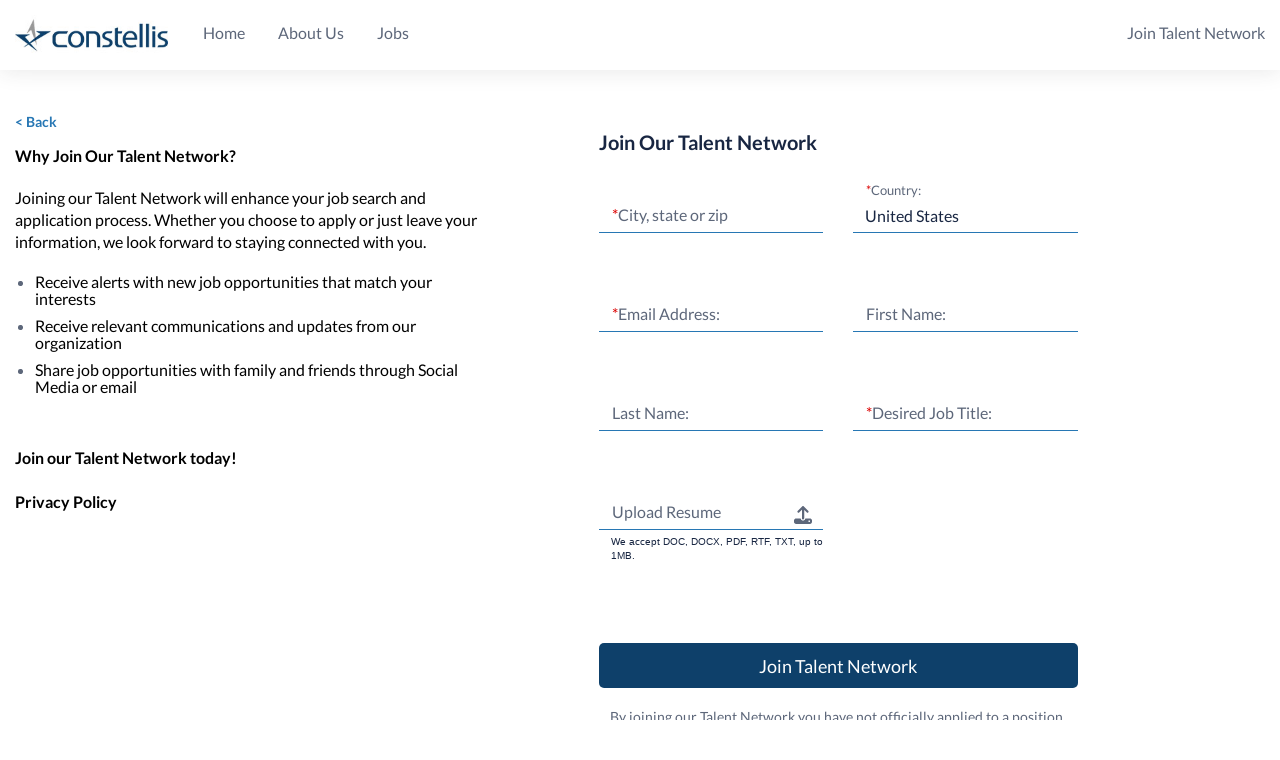

--- FILE ---
content_type: text/html; charset=utf-8
request_url: https://constellis.jobs.net/talentnetwork/new
body_size: 8996
content:
<!DOCTYPE html>
<html class='tn_hbh_100' lang='en' xmlns='http://www.w3.org/1999/xhtml'>
<head>

<link href='https://www.googletagmanager.com' rel='preconnect'>
<link href='https://www.google-analytics.com' rel='preconnect'>


<meta name="csrf-param" content="authenticity_token" />
<meta name="csrf-token" content="adtVlvzUfjm-k1hySC7pzQkL794f6kCSPhOFRzyG81z-aKxwSR7nlRg_XTybHE3VqJuFlUEjMAAN0I6Qe_G5WQ" />
<meta name="csp-nonce" />
<script charset='UTF-8' defer src='https://cdn.cookielaw.org/scripttemplates/otSDKStub.js' type='text/javascript'></script>
<script>
  function OptanonWrapper() { }
</script>
<script>
  window.dataLayer = window.dataLayer || [];
  window.dataLayer.push({
  	"currentVer": "Rails",
  	"is_internal": false,
  	"CBPageType": "",
  	"is_jdp": false,
  	"site_id": "cbnsv",
  	"user_status": "Unknown",
  	"search_engine": "solr_v4",
  	"session_id": "4b3ff987e8b081529b6793c5c2cab250",
  	"browser_id": "adf44301fce7632666cee893b6de3934",
  	"visitor_id": "VXCWBEACD7BD8E80CC7CBAFA79361E9213171DD8",
  	"talentNetworkDID": "TN905K0734GZCLK4740C",
  	"companyName": "Constellis",
  	"clientCountry": "US",
  	"template_ID": "tn_light",
  	"search_experience": "none"
  });
  window.dataLayer.push({"recs_result_count":null});
</script>
<script>
  window.dataLayer.push({});
</script>

<!-- Google Tag Manager -->
<script>(function(w,d,s,l,i){w[l]=w[l]||[];w[l].push({'gtm.start':
    new Date().getTime(),event:'gtm.js'});var f=d.getElementsByTagName(s)[0],
    j=d.createElement(s),dl=l!='dataLayer'?'&l='+l:'';j.async=true;j.src=
    'https://www.googletagmanager.com/gtm.js?id='+i+dl;f.parentNode.insertBefore(j,f);
})(window,document,'script','dataLayer','GTM-T65NB6');</script>
<!-- End Google Tag Manager -->

<meta charset='UTF-8'>
<meta content='width=device-width, initial-scale=1.0, maximum-scale=2.0, height=device-height' name='viewport'>
<meta content='umeswamf6f4i3s686nsr2d22q74ovl' name='facebook-domain-verification'>
<meta content='' name='description'>



<title></title>
<link rel="icon" type="image/x-icon" href="https://s3.amazonaws.com/tnpencilbluemedia/media/2021/2/b8dec566-18a0-404f-9473-dd116d16126f-1613074012840.png" id="favicon_data" data-unread="/assets/favicon/unread_favicon-8406b0681821fbc6d8849ceb3f1d5d9e8761850f988ef21410404bb011de4f60.png" />
<link rel="apple-touch-icon" type="image/x-icon" href="https://s3.amazonaws.com/tnpencilbluemedia/media/2021/2/b8dec566-18a0-404f-9473-dd116d16126f-1613074012840.png" sizes="192x192" />



<link rel="stylesheet" href="/assets/application-34f440ee6c51f4d6697350e717d136e5713dc2b509318abca29e45f86923a3c5.css" />
<style>
  body {font-family: Lato, sans-serif !important; }
  
  
  .footer { background-color: #0E406A !important; }
  .footer .footer-title button { color: #FFFFFFFF !important; }
  .footer .footer-title, .footer a { color: #FFFFFFFF !important; }
  .btn.btn-linear.btn-linear-blue { background-image: none !important; background-color: #E68326FF !important; }
  .btn.btn-linear.btn-linear-blue { color: #FFFFFF !important; }
  .btn.btn-linear.btn-linear-green { background-image: none !important; background-color: #0E406A !important; }
  .btn.btn-linear.btn-linear-green { color: #FFFFFF !important; }
  #apply-bottom, .apply-bottom { border-top-color: #51A3DAFF !important; }
  @media only screen and (max-width: 1000px) { #home-us .t-header_content { padding: 15px 10px !important;} }
  @media only screen and (max-width: 1000px) { #home-us .t-header { padding: 20px 0 !important;} }
  
  .swimlane a { color: #0E406AFF !important; }
  input.slide-checkbox[type=checkbox]:checked+label:before { background-color: #0E406A !important; }
</style>

<script src="/assets/app-e3197f7f41b479cde1d6e4e3c23f428e7ee840e7c916c93110d2b029b34f810d.js" defer="defer"></script>
<script src="/assets/init_core-4ef8fa3b699c30a7d9382582aeecab7e5b7dc20fcceb5c5c6f12cf6b58f900aa.js"></script>
<script src="/assets/form_init-fb596f510a8caf3bc17167d65eacaa130344fb97575f09b66591795878a65d78.js" defer="defer"></script>
<script src="/assets/tn_question_branches-5678e784d1cad185a9c9816374a97979d332d25b86b1245944008b213a807a9b.js" defer="defer"></script>
<script src="/assets/validations/talentnetwork_new_member_validation-5bb9b95f381525d0da1735aa667a40a147af30137dfad1453809349279bd6167.js" defer="defer"></script>
<script src="/assets/validations/resume_upload_dropdown_validation-6b00f07f0c472efa02cd1191ab6a3b6e9d5d9e5e3ac7dc836e01eef03aafdeac.js" defer="defer"></script>
<script src="/assets/widget_resume_dropbox-17e70d039a29e8184bacae4b844a33ff2c4713b00265621e216dd754012d3778.js" defer="defer"></script>



<script src="/assets/talentnetwork/site_manifest-f34d80eaadba1b2a224cc458882946aa17aa3c51f68766484f6bd7514241d5d7.js" defer="defer"></script>

<script>
  I18n.fallbacks = true
  I18n.defaultLocale = "en-RM"
  I18n.locale = "en-RM"
</script>
<script src="/assets/i18n/en-RM-104c48f68264f384f2553f9be8fd32057a143bf2cdcf441b10f12f0363471f6d.js" defer="defer"></script>



<script>
  oneiam_enabled = false;
  oneiam_issuer = "https://auth.careerbuilder.com";
  oneiam_client_id = "OC42DF8F62";
  SSO_page_disabled = true;
  SSO_logged_in = false;
  SSO_auth_url = "https://accounts.careerbuilder.com/oauth/authorize?client_id=C201d3ede&amp;response_type=code&amp;redirect_uri=https://tn-application.jobs.net/sso-gateway%3Fnext%3Dhttps%3A%2F%2Ftn-application.jobs.net%2Ftalentnetwork%2Fnew";
  SSO_client_id = "C201d3ede";
  document.addEventListener('touchstart', function () {}, { passive: true });
</script>

</head>
<body class=' tn_hbh_100 tn_b_flex_c'>
<!-- Google Tag Manager (noscript) -->
<noscript><iframe src="https://www.googletagmanager.com/ns.html?id=GTM-T65NB6" height="0" width="0" style="display:none;visibility:hidden"></iframe></noscript>
<!-- End Google Tag Manager (noscript) -->

<button aria-label='Skip to Content link button' class='skip-link' id='skip_link' name='skip_link' role='button' tabindex='0' target='#site-content'>
Skip to Content
</button>

<div class='site-container tn_container_flex'>
<div class='site-pusher'>
<header class='
     header header-tn
     
     '>
<button class='hamburger hamburger-us' id='hamburger'>
<img alt="Missing Translation: layouts.eu_consumer_core.application.custom_menu.menu_icon" src="/assets/us/icons/icon-hamburger-12c40448451d757b911ea5af02ed42b01e1660f2020ed344e2e0926363a079f0.svg" />
</button>
<div class='full'>
<a class="header-logo header-logo-us header-logo-tn" data-gtm="mobile-header|logo-home" href="/"><img style="margin-top: 15px" class="logo-rm logo-tn" src="https://secure.icbdr.com/images/talentnetwork/tn905k0734gzclk4740c_headerlogo_040517_01.jpg" />
</a><nav class='menu relative full menu-us'>
<div class='header-welcome'>
<img alt="Missing Translation: layouts.eu_consumer_core.application.custom_menu.logo_alt_text" src="https://secure.icbdr.com/images/talentnetwork/tn905k0734gzclk4740c_headerlogo_040517_01.jpg" />
<div class='close-menu'><img alt="Missing Translation: layouts.eu_consumer_core.application.custom_menu.close_menu" src="/assets/us/icons/icon-close-12ea9c2d187db0183b52847387cc48dc3ef9d28487dd6eb8f232de816c0ce7a0.svg" /></div>
</div>
<div id='header-links-spinner'>
<i class='fa fa-spinner fa-spin'></i>
</div>
<div id='header-links'>
<a target="" href="/">Home</a>
<a target="_blank" href="https://constellis.com/who-we-are/overview">About Us</a>
<a target="" href="/jobs">Jobs</a>
<ul class='sous-menu' id='desktop-hamburger'>
<li class='sous-menu-links'>
<button aria-controls='desktop-sub-menu' aria-expanded='false' aria-haspopup='true'>
<img alt="Missing Translation: layouts.eu_consumer_core.application.custom_menu.menu_icon" src="/assets/us/icons/icon-hamburger-12c40448451d757b911ea5af02ed42b01e1660f2020ed344e2e0926363a079f0.svg" />
</button>
<ul class='hamburger-items' id='desktop-sub-menu'></ul>
</li>
</ul>
</div>
<div class='menu-links-right' id='join_talent_network_button'>
<a href="/talentnetwork/new">Join Talent Network</a>
</div>
</nav>
</div>

</header>
<div class='site-content pt0' id='site-content' tabindex='-1'>
<noscript>
<div class='bg-grey'>
<div class='container np center red b u'>This site requires JavaScript to work correctly. Please, activate it in the options of your browser.</div>
</div>
</noscript>
<main><div class='full'>
<div class='col-2 pb20 bloc'>
<div class='col big' style='width: 85%'>
<div class='col-2 bloc pt0-mobile marge-30'>
<div class='talentnetwork-new-member-form' id='talentnetwork-new-member'>
<div class='col col-mobile-full'>
<a class="back_tn_button link-cta" href="/">&lt; Back</a>
<p><span style="color:hsl(0,0%,0%);font-size:16px;"><strong>Why Join Our Talent Network?&nbsp;</strong></span></p><p><span style="color:hsl(0,0%,0%);font-size:16px;">Joining our Talent Network will enhance your job search and application process.&nbsp;Whether you choose to apply or just leave your information, we look forward to staying connected with you.&nbsp;</span></p><ul><li><span style="color:hsl(0,0%,0%);font-size:16px;">Receive alerts with new job opportunities that match your interests</span></li><li><span style="color:hsl(0,0%,0%);font-size:16px;">Receive relevant communications and updates from our organization</span></li><li><span style="color:hsl(0,0%,0%);font-size:16px;">Share job opportunities with family and friends through Social Media or email</span></li></ul><p>&nbsp;</p><p><span style="color:hsl(0,0%,0%);font-size:16px;"><strong>Join our Talent Network today!</strong></span><br><br><a href="https://www.constellis.com/privacy-policy/"><span style="color:hsl(0,0%,0%);font-size:16px;"><strong>Privacy Policy</strong></span></a><br>&nbsp;</p>
</div>
<div class='col col-mobile-full'>
<div class='bloc' id='form-container'>
<div class='dn' id='upload-resume-error-tn'></div>
<form class="form-material join-form-container" data-type="script" enctype="multipart/form-data" action="/talentnetwork/create" accept-charset="UTF-8" method="post"><input type="hidden" name="authenticity_token" value="NdE-vRSYf5t7RCJEXY2C9m_EycE53H5etJSrQUvdVSIKOe8noGSnBQ5oDSuacB6N22y658gpPMB1SIZgT1rj2Q" autocomplete="off" />
<div class='why-join-our-talent' style='padding: 0px'>Join Our Talent Network</div>
<div class='col-2 bloc pt0-mobile marge-30'>
<div class='col col-mobile-full'>
<div class='field'>
<label for='custom_questions[JQKD5PC5WVXY9WGT3F58]'><span class='red'>*</span>City, state or zip
</label>
<input type="text" name="location_free_text_custom_questions[JQKD5PC5WVXY9WGT3F58]" id="location_free_text_custom_questions_JQKD5PC5WVXY9WGT3F58" value="" class="required" />
</div>
</div>
<div class='col col-mobile-full'>
<div class='field'>
<label for='custom_questions[JQKD5PC5WVXY9WGT3F58]'><span class='red'>*</span>Country:
</label>
<select class="required" country_bindable="true" name="custom_questions[JQKD5PC5WVXY9WGT3F58]" id="custom_questions_JQKD5PC5WVXY9WGT3F58"><option value="AF">Afghanistan</option>
<option value="AX">Åland Islands</option>
<option value="AL">Albania</option>
<option value="DZ">Algeria</option>
<option value="AS">American Samoa</option>
<option value="AD">Andorra</option>
<option value="AO">Angola</option>
<option value="AI">Anguilla</option>
<option value="AQ">Antarctica</option>
<option value="AG">Antigua and Barbuda</option>
<option value="AR">Argentina</option>
<option value="AM">Armenia</option>
<option value="AW">Aruba</option>
<option value="AU">Australia</option>
<option value="AT">Austria</option>
<option value="AZ">Azerbaijan</option>
<option value="BS">Bahamas</option>
<option value="BH">Bahrain</option>
<option value="BD">Bangladesh</option>
<option value="BB">Barbados</option>
<option value="BY">Belarus</option>
<option value="BE">Belgium</option>
<option value="BZ">Belize</option>
<option value="BJ">Benin</option>
<option value="BM">Bermuda</option>
<option value="BT">Bhutan</option>
<option value="BO">Bolivia</option>
<option value="BQ">Bonaire, Sint Eustatius and Saba</option>
<option value="BA">Bosnia and Herzegovina</option>
<option value="BW">Botswana</option>
<option value="BV">Bouvet Island</option>
<option value="BR">Brazil</option>
<option value="IO">British Indian Ocean Territory</option>
<option value="BN">Brunei Darussalam</option>
<option value="BG">Bulgaria</option>
<option value="BF">Burkina Faso</option>
<option value="BI">Burundi</option>
<option value="CV">Cabo Verde</option>
<option value="KH">Cambodia</option>
<option value="CM">Cameroon</option>
<option value="CA">Canada</option>
<option value="KY">Cayman Islands</option>
<option value="CF">Central African Republic</option>
<option value="TD">Chad</option>
<option value="CL">Chile</option>
<option value="CN">China</option>
<option value="CX">Christmas Island</option>
<option value="CC">Cocos (Keeling) Islands</option>
<option value="CO">Colombia</option>
<option value="KM">Comoros</option>
<option value="CG">Congo</option>
<option value="CD">Congo, The Democratic Republic of the</option>
<option value="CK">Cook Islands</option>
<option value="CR">Costa Rica</option>
<option value="CI">Côte d&#39;Ivoire</option>
<option value="HR">Croatia</option>
<option value="CW">Curaçao</option>
<option value="CY">Cyprus</option>
<option value="CZ">Czechia</option>
<option value="DK">Denmark</option>
<option value="DJ">Djibouti</option>
<option value="DM">Dominica</option>
<option value="DO">Dominican Republic</option>
<option value="EC">Ecuador</option>
<option value="EG">Egypt</option>
<option value="SV">El Salvador</option>
<option value="GQ">Equatorial Guinea</option>
<option value="ER">Eritrea</option>
<option value="EE">Estonia</option>
<option value="SZ">Eswatini</option>
<option value="ET">Ethiopia</option>
<option value="FK">Falkland Islands (Malvinas)</option>
<option value="FO">Faroe Islands</option>
<option value="FJ">Fiji</option>
<option value="FI">Finland</option>
<option value="FR">France</option>
<option value="GF">French Guiana</option>
<option value="PF">French Polynesia</option>
<option value="TF">French Southern Territories</option>
<option value="GA">Gabon</option>
<option value="GM">Gambia</option>
<option value="GE">Georgia</option>
<option value="DE">Germany</option>
<option value="GH">Ghana</option>
<option value="GI">Gibraltar</option>
<option value="GR">Greece</option>
<option value="GL">Greenland</option>
<option value="GD">Grenada</option>
<option value="GP">Guadeloupe</option>
<option value="GU">Guam</option>
<option value="GT">Guatemala</option>
<option value="GG">Guernsey</option>
<option value="GN">Guinea</option>
<option value="GW">Guinea-Bissau</option>
<option value="GY">Guyana</option>
<option value="HT">Haiti</option>
<option value="HM">Heard Island and McDonald Islands</option>
<option value="VA">Holy See (Vatican City State)</option>
<option value="HN">Honduras</option>
<option value="HK">Hong Kong</option>
<option value="HU">Hungary</option>
<option value="IS">Iceland</option>
<option value="IN">India</option>
<option value="ID">Indonesia</option>
<option value="IQ">Iraq</option>
<option value="IE">Ireland</option>
<option value="IM">Isle of Man</option>
<option value="IL">Israel</option>
<option value="IT">Italy</option>
<option value="JM">Jamaica</option>
<option value="JP">Japan</option>
<option value="JE">Jersey</option>
<option value="JO">Jordan</option>
<option value="KZ">Kazakhstan</option>
<option value="KE">Kenya</option>
<option value="KI">Kiribati</option>
<option value="KW">Kuwait</option>
<option value="KG">Kyrgyzstan</option>
<option value="LA">Lao People&#39;s Democratic Republic</option>
<option value="LV">Latvia</option>
<option value="LB">Lebanon</option>
<option value="LS">Lesotho</option>
<option value="LR">Liberia</option>
<option value="LY">Libya</option>
<option value="LI">Liechtenstein</option>
<option value="LT">Lithuania</option>
<option value="LU">Luxembourg</option>
<option value="MO">Macao</option>
<option value="MG">Madagascar</option>
<option value="MW">Malawi</option>
<option value="MY">Malaysia</option>
<option value="MV">Maldives</option>
<option value="ML">Mali</option>
<option value="MT">Malta</option>
<option value="MH">Marshall Islands</option>
<option value="MQ">Martinique</option>
<option value="MR">Mauritania</option>
<option value="MU">Mauritius</option>
<option value="YT">Mayotte</option>
<option value="MX">Mexico</option>
<option value="FM">Micronesia, Federated States of</option>
<option value="MD">Moldova</option>
<option value="MC">Monaco</option>
<option value="MN">Mongolia</option>
<option value="ME">Montenegro</option>
<option value="MS">Montserrat</option>
<option value="MA">Morocco</option>
<option value="MZ">Mozambique</option>
<option value="MM">Myanmar</option>
<option value="NA">Namibia</option>
<option value="NR">Nauru</option>
<option value="NP">Nepal</option>
<option value="NL">Netherlands</option>
<option value="NC">New Caledonia</option>
<option value="NZ">New Zealand</option>
<option value="NI">Nicaragua</option>
<option value="NE">Niger</option>
<option value="NG">Nigeria</option>
<option value="NU">Niue</option>
<option value="NF">Norfolk Island</option>
<option value="MK">North Macedonia</option>
<option value="MP">Northern Mariana Islands</option>
<option value="NO">Norway</option>
<option value="OM">Oman</option>
<option value="PK">Pakistan</option>
<option value="PW">Palau</option>
<option value="PS">Palestine, State of</option>
<option value="PA">Panama</option>
<option value="PG">Papua New Guinea</option>
<option value="PY">Paraguay</option>
<option value="PE">Peru</option>
<option value="PH">Philippines</option>
<option value="PN">Pitcairn</option>
<option value="PL">Poland</option>
<option value="PT">Portugal</option>
<option value="PR">Puerto Rico</option>
<option value="QA">Qatar</option>
<option value="RE">Réunion</option>
<option value="RO">Romania</option>
<option value="RU">Russian Federation</option>
<option value="RW">Rwanda</option>
<option value="BL">Saint Barthélemy</option>
<option value="SH">Saint Helena, Ascension and Tristan da Cunha</option>
<option value="KN">Saint Kitts and Nevis</option>
<option value="LC">Saint Lucia</option>
<option value="MF">Saint Martin (French part)</option>
<option value="PM">Saint Pierre and Miquelon</option>
<option value="VC">Saint Vincent and the Grenadines</option>
<option value="WS">Samoa</option>
<option value="SM">San Marino</option>
<option value="ST">Sao Tome and Principe</option>
<option value="SA">Saudi Arabia</option>
<option value="SN">Senegal</option>
<option value="RS">Serbia</option>
<option value="SC">Seychelles</option>
<option value="SL">Sierra Leone</option>
<option value="SG">Singapore</option>
<option value="SX">Sint Maarten (Dutch part)</option>
<option value="SK">Slovakia</option>
<option value="SI">Slovenia</option>
<option value="SB">Solomon Islands</option>
<option value="SO">Somalia</option>
<option value="ZA">South Africa</option>
<option value="GS">South Georgia and the South Sandwich Islands</option>
<option value="KR">South Korea</option>
<option value="ES">Spain</option>
<option value="LK">Sri Lanka</option>
<option value="SR">Suriname</option>
<option value="SJ">Svalbard and Jan Mayen</option>
<option value="SE">Sweden</option>
<option value="CH">Switzerland</option>
<option value="TW">Taiwan</option>
<option value="TJ">Tajikistan</option>
<option value="TZ">Tanzania</option>
<option value="TH">Thailand</option>
<option value="TL">Timor-Leste</option>
<option value="TG">Togo</option>
<option value="TK">Tokelau</option>
<option value="TO">Tonga</option>
<option value="TT">Trinidad and Tobago</option>
<option value="TN">Tunisia</option>
<option value="TR">Türkiye</option>
<option value="TM">Turkmenistan</option>
<option value="TC">Turks and Caicos Islands</option>
<option value="TV">Tuvalu</option>
<option value="UG">Uganda</option>
<option value="AE">United Arab Emirates</option>
<option value="GB">United Kingdom</option>
<option selected="selected" value="US">United States</option>
<option value="UM">United States Minor Outlying Islands</option>
<option value="UY">Uruguay</option>
<option value="UZ">Uzbekistan</option>
<option value="VU">Vanuatu</option>
<option value="VE">Venezuela</option>
<option value="VN">Vietnam</option>
<option value="VG">Virgin Islands, British</option>
<option value="VI">Virgin Islands, U.S.</option>
<option value="WF">Wallis and Futuna</option>
<option value="EH">Western Sahara</option>
<option value="YE">Yemen</option>
<option value="ZM">Zambia</option>
<option value="ZW">Zimbabwe</option></select>
</div>
</div>
</div>

<div class='bloc'></div>
<div class='col-2 bloc pt0-mobile marge-30'>
<div class='col col-mobile-full'>
<div class='field'>
<label for='custom_questions[JQKD1YZ76P8Z3SX3913S]'><span class='red'>*</span>Email Address:
</label>
<input type="email" name="custom_questions[JQKD1YZ76P8Z3SX3913S]" id="custom_questions_JQKD1YZ76P8Z3SX3913S" class="required" maxlength="128" />
</div>
</div>
<div class='col col-mobile-full'>
<div class='field'>
<label for='custom_questions[JQKD2LN6BH87R0NQ414G]'><span class='red'></span>First Name:
</label>
<input type="text" name="custom_questions[JQKD2LN6BH87R0NQ414G]" id="custom_questions_JQKD2LN6BH87R0NQ414G" class="" maxlength="64" />
</div>
</div>
</div>
<div class='bloc'></div>
<div class='col-2 bloc pt0-mobile marge-30'>
<div class='col col-mobile-full'>
<div class='field'>
<label for='custom_questions[JQKD6GQ6DQRSBVR3PRG2]'><span class='red'></span>Last Name:
</label>
<input type="text" name="custom_questions[JQKD6GQ6DQRSBVR3PRG2]" id="custom_questions_JQKD6GQ6DQRSBVR3PRG2" class="" maxlength="64" />
</div>
</div>
<div class='col col-mobile-full'>
<div class='field'>
<label for='custom_questions[JQKD54C742VMBPJFL1VM]'><span class='red'>*</span>Desired Job Title:
</label>
<input type="text" name="custom_questions[JQKD54C742VMBPJFL1VM]" id="custom_questions_JQKD54C742VMBPJFL1VM" class="required" maxlength="128" />
</div>
</div>
</div>
<div class='bloc'></div>
<div class='col-2 bloc pt0-mobile marge-30'>
<div class='col col-mobile-full'>
<div class='field'>
<div class='field resume-upload' data-is-optional='true' id='resume-input'>
<label for='cv_file_name' id='resume_upload_label'>
Upload Resume
</label>
<input type="text" name="upload_textbox" id="upload_textbox" value="" disabled="disabled" />
<input type="hidden" name="cv_file_name" id="cv_file_name" autocomplete="off" />
<input type="hidden" name="cv_data" id="cv_data" autocomplete="off" />
<input type="hidden" name="ai_resume_builder" id="ai_resume_builder" value="false" autocomplete="off" />
<button name="button" type="button" id="upload-resume-icon" class="dropdown-trigger js-dropdown-trigger upload-resume-icon h-auto-i btn btn-naked np" aria-expanded="false" aria-controls="upload_options" aria-label="Upload Resume"><svg xmlns="http://www.w3.org/2000/svg" viewBox="0 0 512 512"><path d="M288 109.3V352c0 17.7-14.3 32-32 32s-32-14.3-32-32V109.3l-73.4 73.4c-12.5 12.5-32.8 12.5-45.3 0s-12.5-32.8 0-45.3l128-128c12.5-12.5 32.8-12.5 45.3 0l128 128c12.5 12.5 12.5 32.8 0 45.3s-32.8 12.5-45.3 0L288 109.3zM64 352H192c0 35.3 28.7 64 64 64s64-28.7 64-64H448c35.3 0 64 28.7 64 64v32c0 35.3-28.7 64-64 64H64c-35.3 0-64-28.7-64-64V416c0-35.3 28.7-64 64-64zM432 456a24 24 0 1 0 0-48 24 24 0 1 0 0 48z"/></svg>
</button><div class='dropdown' id='upload_options'>
<div class='dropdown-item'>
<div class='dropdown-text'>
<label class="dropdown-text fw-normal-i" for="upload_file">From device ...</label>
<input type="file" name="upload_file" id="upload_file" accept=".docx, .doc, .rtf, .txt, .pdf" />
</div>
</div>
<div class='dropdown-item'>
<input type="hidden" name="dropbox_cv_url" id="dropbox_cv_url" autocomplete="off" />
<a id="dropbox_upload" href="#dropbox">From Dropbox ...</a>
<script data-app-key='wh1y5ghm78ounrh' defer id='dropboxjs' src='https://www.dropbox.com/static/api/2/dropins.js' type='text/javascript'></script>
</div>
<div class='dropdown-item'>
<a id="js-copy-paste-trigger" href="#copy">Copy/Paste ...</a>
</div>
<div class='dropdown-item dn'>
<a id="js-build-resume" href="#">Build a resume
<span>new</span>
</a></div>
</div>
<div class='dn' id='ai_resume_info_block'>
<span class='small-font ai_resume_info'>ⓘ</span>
<span class='small-font ai_resume_info'>On the next page, you&#39;ll build a resume in 3 steps thanks to our AI technology</span>
</div>
</div>
<div class='tn-resume-wrapper-bottom'>
<p class='pb0'>We accept DOC, DOCX, PDF, RTF, TXT, up to 1MB.</p>
</div>
<div class='dn' id='js-copy-paste-content'>
<div class='field bloc'>
<label for='copy_paste'>Copy/Paste</label>
<textarea name="copy_paste" id="copy_paste">
</textarea>
</div>
<div class='bloc clear text-right'>
<a class="btn btn-linear btn-linear-green btn-inline btn-width" id="js-copy-paste-validate" href="">Validate</a>
<a class="btn btn-naked btn-inline" id="js-copy-paste-cancel" href="">Cancel</a>
</div>
</div>

</div>
</div>
</div>
<div class='bloc'></div>
<div class='bloc'></div>
<div class='bloc'></div>
<div class='clear bloc'>
<button class='btn fl-r btn-width btn-join-tn btn-linear btn-linear-green btn-tn-join-us' data-disable-with='&lt;i class=&#39;fa fa-refresh fa-spin&#39;&gt;&lt;/i&gt;' id='submit-new-tn-member'>
Join Talent Network
</button>
</div>
<div class='bloc'></div>
<div class='by-joining-our-tn'>By joining our Talent Network you have not officially applied to a position.</div>
<div class='clear bloc'></div>
</form>

</div>
</div>
</div>
</div>
</div>
</div>
</div>
</main>
</div>
<div class='site-cache' id='site-cache'></div>
</div>
</div>
<footer class='footer-us footer-rm'>
<h2 class='sr-only'>Missing Translation: layouts.eu_consumer_core.application.custom_footer.footer_title</h2>
<div class='footer'>
<div class='full'>
<div class='footer-bloc'>
<div class='col small-marge'>
<div class='col big col-mobile-full'>
<div class='col-4'>
<div class='col'>
<h3 class='footer-title'>
<span>Site Navigation</span>
<button aria-controls='links-footer-sub-menu' aria-expanded='false'>
Site Navigation
</button>
</h3>
<div class='footer-collapse' id='links-footer-sub-menu'>
<a target="" href="/">Home</a>
<a target="_blank" href="https://constellis.com/who-we-are/overview">About Us</a>
<a target="" href="/jobs">Jobs</a>
</div>
</div>
<div class='col'>
<h3 class='footer-title'>
<span>Legal</span>
<button aria-controls='legal-footer-sub-menu' aria-expanded='false'>
Legal
</button>
</h3>
<div class='footer-collapse' id='legal-footer-sub-menu'>
<a target="_blank" rel="noopener noreferrer" href="https://www.constellis.com/privacy-policy/">Privacy Policy</a>
<a target="_blank" rel="noopener noreferrer" href="/">Terms</a>
</div>
</div>
<div class='col'>
<div class='footer-social-links'>
<h3 class='footer-title no-footer-collapse'>Stay Connected</h3>
<a id="facebook-link" class="social-link" target="_blank" data-gtm="footer|facebook" href="https://www.facebook.com/constellis/"><i aria-hidden='true' class='svg-icon'>
<svg xmlns="http://www.w3.org/2000/svg" height="18" width="16" viewBox="0 0 320 512"><path d="M279.1 288l14.2-92.7h-88.9v-60.1c0-25.4 12.4-50.1 52.2-50.1h40.4V6.3S260.4 0 225.4 0c-73.2 0-121.1 44.4-121.1 124.7v70.6H22.9V288h81.4v224h100.2V288z"/></svg>
</i>
</a>
<a id="linkedin-link" class="social-link" target="_blank" data-gtm="footer|linkedin" href="https://www.linkedin.com/company/constellis"><i aria-hidden='true' class='svg-icon'>
<svg xmlns="http://www.w3.org/2000/svg" height="18" width="16" viewBox="0 0 448 512"><path d="M416 32H31.9C14.3 32 0 46.5 0 64.3v383.4C0 465.5 14.3 480 31.9 480H416c17.6 0 32-14.5 32-32.3V64.3c0-17.8-14.4-32.3-32-32.3zM135.4 416H69V202.2h66.5V416zm-33.2-243c-21.3 0-38.5-17.3-38.5-38.5S80.9 96 102.2 96c21.2 0 38.5 17.3 38.5 38.5 0 21.3-17.2 38.5-38.5 38.5zm282.1 243h-66.4V312c0-24.8-.5-56.7-34.5-56.7-34.6 0-39.9 27-39.9 54.9V416h-66.4V202.2h63.7v29.2h.9c8.9-16.8 30.6-34.5 62.9-34.5 67.2 0 79.7 44.3 79.7 101.9V416z"/></svg>
</i>
</a>
<a id="twitter-link" class="social-link" target="_blank" data-gtm="footer|twitter" href="https://twitter.com/constellis"><i aria-hidden='true' class='svg-icon'>
<svg xmlns="http://www.w3.org/2000/svg" height="18" width="16" viewBox="0 0 512 512"><path d="M459.4 151.7c.3 4.5 .3 9.1 .3 13.6 0 138.7-105.6 298.6-298.6 298.6-59.5 0-114.7-17.2-161.1-47.1 8.4 1 16.6 1.3 25.3 1.3 49.1 0 94.2-16.6 130.3-44.8-46.1-1-84.8-31.2-98.1-72.8 6.5 1 13 1.6 19.8 1.6 9.4 0 18.8-1.3 27.6-3.6-48.1-9.7-84.1-52-84.1-103v-1.3c14 7.8 30.2 12.7 47.4 13.3-28.3-18.8-46.8-51-46.8-87.4 0-19.5 5.2-37.4 14.3-53 51.7 63.7 129.3 105.3 216.4 109.8-1.6-7.8-2.6-15.9-2.6-24 0-57.8 46.8-104.9 104.9-104.9 30.2 0 57.5 12.7 76.7 33.1 23.7-4.5 46.5-13.3 66.6-25.3-7.8 24.4-24.4 44.8-46.1 57.8 21.1-2.3 41.6-8.1 60.4-16.2-14.3 20.8-32.2 39.3-52.6 54.3z"/></svg>
</i>
</a>
</div>
</div>
</div>
</div>
</div>
</div>
</div>
</div>

</footer>

<script>
  $(function () {
    setTimeout((function () {
      var light_reg = "false"
      pushOneTapEvents("false", "false", light_reg)
    }), 5000)
  })
</script>

<script src="/assets/cb_js-fa6054ea892ea5d883dfb604d83f36c85fcc9e6592500fab1232736bfc4fd9a3.js" defer="defer"></script>
</body>

</html>


--- FILE ---
content_type: image/svg+xml
request_url: https://constellis.jobs.net/assets/us/icons/icon-close-12ea9c2d187db0183b52847387cc48dc3ef9d28487dd6eb8f232de816c0ce7a0.svg
body_size: 366
content:
<?xml version="1.0" encoding="UTF-8"?>
<svg width="21px" height="20px" viewBox="0 0 21 20" version="1.1" xmlns="http://www.w3.org/2000/svg" xmlns:xlink="http://www.w3.org/1999/xlink">
    <!-- Generator: Sketch 53.2 (72643) - https://sketchapp.com -->
    <title>icon-close</title>
    <desc>Created with Sketch.</desc>
    <g id="Navigation" stroke="none" stroke-width="1" fill="none" fill-rule="evenodd">
        <g id="Artboard-Copy-2" transform="translate(-335.000000, -33.000000)" fill="#4A4A4A">
            <g id="icon-close" transform="translate(335.000000, 32.000000)">
                <rect id="Rectangle" transform="translate(10.500000, 11.000000) rotate(45.000000) translate(-10.500000, -11.000000) " x="-3" y="10" width="27" height="2" rx="1"></rect>
                <rect id="Rectangle" transform="translate(10.500000, 11.000000) rotate(-45.000000) translate(-10.500000, -11.000000) " x="-3" y="10" width="27" height="2" rx="1"></rect>
            </g>
        </g>
    </g>
</svg>

--- FILE ---
content_type: application/javascript
request_url: https://constellis.jobs.net/assets/validations/talentnetwork_new_member_validation-5bb9b95f381525d0da1735aa667a40a147af30137dfad1453809349279bd6167.js
body_size: 1710
content:
(function() {
  this.autocompleteSkills = function($input) {
    return $.get('/autocomplete/skills.json', function(data) {
      var options;
      options = {
        data: data,
        list: {
          match: {
            enabled: true
          },
          onChooseEvent: function() {
            var e;
            e = jQuery.Event('keypress');
            e.keyCode = 13;
            $input.trigger(e);
          }
        }
      };
      $input.easyAutocomplete(options);
    });
  };

  this.initCaroteneAutocomplete = function($input) {
    return $input.easyAutocomplete({
      url: function(phrase) {
        return "/autocomplete/carotene.json?query=" + phrase;
      },
      list: {
        match: {
          enabled: true
        },
        onChooseEvent: function() {
          $input.trigger('autocomplete:carotene-chosen', $input.getSelectedItemData());
        }
      },
      getValue: 'suggestion',
      requestDelay: 400
    });
  };

  this.initNormalizedCompaniesAutocomplete = function($input) {
    return $input.easyAutocomplete({
      url: function(phrase) {
        return "/autocomplete/normalized_companies.json?query=" + phrase;
      },
      list: {
        match: {
          enabled: true
        },
        onChooseEvent: function() {
          $input.trigger('autocomplete:company-chosen', $input.getSelectedItemData());
        }
      },
      getValue: 'suggestion',
      requestDelay: 400
    });
  };

  this.initNormalizedSchoolsAutocomplete = function($input) {
    return $input.easyAutocomplete({
      url: function(phrase) {
        return "/autocomplete/normalized_schools.json?query=" + phrase;
      },
      list: {
        match: {
          enabled: true
        }
      },
      getValue: 'suggestion',
      requestDelay: 400
    });
  };

  this.initNormalizedMajorAutocomplete = function($input) {
    return $input.easyAutocomplete({
      url: function(phrase) {
        return "/autocomplete/normalized_major.json?query=" + phrase;
      },
      list: {
        match: {
          enabled: true
        }
      },
      getValue: 'suggestion',
      requestDelay: 400
    });
  };

  this.initLocationAutocomplete = function($input) {
    return $input.easyAutocomplete({
      url: function(phrase) {
        return "/autocomplete/location_global.json?query=" + phrase;
      },
      list: {
        match: {
          enabled: true
        }
      },
      requestDelay: 400
    });
  };

  this.initAllLocationAutocomplete = function($input) {
    return $input.easyAutocomplete({
      url: function(phrase) {
        return "/autocomplete/location.json?term=" + phrase + "&member_form=true";
      },
      list: {
        match: {
          enabled: true
        }
      },
      requestDelay: 400
    });
  };

  this.initRelocationAutocomplete = function($input) {
    var skip_wfh;
    skip_wfh = '';
    if ($("#skip_wfh").length) {
      skip_wfh = '&skip_wfh=true';
    }
    return $input.selectize({
      valueField: 'dataid',
      labelField: 'itemdata',
      searchField: 'itemdata',
      closeAfterSelect: true,
      highlight: false,
      highlightContainerSelector: null,
      load: function(query, callback) {
        if (!query || query.length < 3) {
          return callback();
        }
        return $.ajax({
          url: "/autocomplete/location_global.json?query=" + query + "&relocation=true" + skip_wfh,
          type: 'GET',
          dataType: 'json',
          success: function(res) {
            var resItme;
            resItme = [];
            res.forEach(function(val, key) {
              return resItme.push({
                dataid: val,
                itemdata: val
              });
            });
            return callback(resItme);
          },
          error: function(err) {
            return console.log('Error loading ' + err);
          }
        });
      },
      plugins: ['remove_button'],
      maxItems: 6,
      onChange: function(e) {
        var $isCarTitle;
        userGoalsFormValidation();
        if ($('.remodal.incomplete_profile_modal').length || $('.remodal.career-goal-modal').length) {
          validateJobTitleLocation();
        }
        $isCarTitle = false;
        if ($('.user-goals-page-sub-heading').length) {
          $isCarTitle = e[0].toLowerCase() !== $('.user-goals-page-sub-heading').data('location').toLowerCase();
        } else {
          $isCarTitle = true;
        }
        if (e !== null && $isCarTitle) {
          return getSalaryDetailsCall();
        }
      }
    });
  };

  this.initDesiredJobTitlesAutocomplete = function($input) {
    return $input.selectize({
      valueField: 'dataid',
      labelField: 'itemdata',
      searchField: 'itemdata',
      closeAfterSelect: true,
      attrField: 'carid',
      highlight: false,
      highlightContainerSelector: null,
      render: {
        option: function(item, escape) {
          return '<div data-carid=' + item.carid + '>' + escape(item.itemdata) + '</div>';
        },
        item: function(item, escape) {
          return '<div class="item" data-carid="' + item.carid + '" tabindex="0">' + escape(item.itemdata) + '</div>';
        }
      },
      load: function(query, callback) {
        if (!query || query.length < 3) {
          return callback();
        }
        return $.ajax({
          url: "/autocomplete/carotene.json?query=" + query,
          type: 'GET',
          dataType: 'json',
          success: function(res) {
            var resItme;
            resItme = [];
            res.forEach(function(val, key) {
              return resItme.push({
                dataid: val.suggestion,
                carid: val.id,
                itemdata: val.suggestion
              });
            });
            window.searchedKeywords = resItme;
            return callback(resItme);
          }
        });
      },
      plugins: ['remove_button'],
      maxItems: 6,
      onChange: function(e) {
        var $isCarTitle;
        userGoalsFormValidation();
        if ($('.remodal.incomplete_profile_modal').length || $('.remodal.career-goal-modal').length) {
          validateJobTitleLocation();
        }
        $isCarTitle = false;
        if ($('.user-goals-page-sub-heading').length) {
          $isCarTitle = e[0].toLowerCase() !== $('.user-goals-page-sub-heading').data('carotene').toLowerCase();
        } else {
          $isCarTitle = true;
        }
        if (e !== null && $isCarTitle) {
          return getSalaryDetailsCall();
        }
      }
    });
  };

  this.initEmpTypeAutocomplete = function($input) {
    return $input.selectize({
      plugins: ['remove_button'],
      delimiter: ',',
      persist: false,
      create: false
    });
  };

}).call(this);
(function() {
  this.talentnetwork_new_member_validation = function() {
    isEmptyValidation($('#firstname'));
    isEmptyValidation($('#lastname'));
    isEmailValidation($('#email_address'));
    isTooLongValidation($('#zip_code'), 8, "" + (I18n.t('js.postcode_too_long')));
    return submitValidation();
  };

  $(function() {
    if ($('.talentnetwork-new-member-form').length > 0) {
      $('#firstname').bind('blur keyup', function(e) {
        return eventsValidations(e, this, isEmptyValidation, false);
      });
      $('#lastname').bind("blur keyup", function(e) {
        return eventsValidations(e, this, isEmptyValidation, false);
      });
      $('#email_address').bind("blur keyup", function(e) {
        return eventsValidations(e, this, isEmailValidation, false);
      });
      $('#zip_code').bind("blur keyup", function() {
        return isTooLongValidation($(this), 8, "" + (I18n.t('js.postcode_too_long')));
      });
      if ($("input[name^='location_free_text']").parent().siblings('#error-message').length) {
        $("input[name^='location_free_text']").parent().siblings('#error-message').remove();
        $("input[name^='location_free_text']").parent().parent().removeClass('error');
      }
      if ($("input[name^='location_free_text']").parent().hasClass('easy-autocomplete')) {
        $("input[name^='location_free_text']").bind("blur keyup", function(e) {
          return eventsValidations(e, this, isEmptyValidation, false);
        });
      }
      return $('[country_bindable="true"].required').on('change', function() {
        var countryCode, phone;
        phone = $('[input_use="phone_num_field"].required');
        if (isTnJoinElem(phone)) {
          countryCode = $('[country_bindable="true"].required').val();
          return isTnPhoneRevalidation(countryCode, phone);
        }
      });
    }
  });

}).call(this);


--- FILE ---
content_type: application/javascript
request_url: https://constellis.jobs.net/assets/tn_question_branches-5678e784d1cad185a9c9816374a97979d332d25b86b1245944008b213a807a9b.js
body_size: 361
content:
(function() {
  var hide_child_questions, init_tn_location_auto_complete;

  hide_child_questions = function() {
    return $("option[child_question]").each(function() {
      var child_question;
      child_question = $(this).attr('child_question');
      return $("#custom_questions_" + child_question).parent().hide();
    });
  };

  init_tn_location_auto_complete = function($input) {
    if ($input.length) {
      initAllLocationAutocomplete($input);
      return $input.parent().addClass('field');
    }
  };

  $(function() {
    hide_child_questions();
    if ($('.tn-resume-wrapper-bottom').length) {
      $('.tn-resume-wrapper-bottom').parent().parent().append($('.tn-resume-wrapper-bottom'));
    }
    if ($('.resume-upload').length) {
      $('.resume-upload').css('margin-bottom', '0');
    }
    init_tn_location_auto_complete($("input[name^='location_free_text']"));
    return $("select[has_branches='true']").each(function() {
      $(this).change(function() {
        var child_question;
        hide_child_questions();
        child_question = $('#' + this.id + ' :selected').attr('child_question');
        return $("#custom_questions_" + child_question).parent().show();
      });
      return $(this).change();
    });
  });

}).call(this);


--- FILE ---
content_type: application/javascript
request_url: https://constellis.jobs.net/assets/widget_resume_dropbox-17e70d039a29e8184bacae4b844a33ff2c4713b00265621e216dd754012d3778.js
body_size: 1277
content:
options_dropbox = {

  // Required. Called when a user selects an item in the Chooser.
  success: function(files) {
    removeCreateCV();
    removeUploadFile();
    removeGoogleDrive();
    if(files[0].bytes / 1000 > SettingControlValues.ResumeMaxUploadFileSize) {
      $('#dropbox_cv_url').val('');
      $('#dropbox-text').html(I18n.t('js.big_file') + files[0].bytes / 1000 + 'kb)');
      $('#dropbox_upload').parent().removeClass('valid').addClass('error');
      displayError($('.widget-bloc'));

      if ( $('.dropdown').length ) {
        $('#resume-name').html('The file size is too big. (' + files[0].bytes / 1000 + 'kb)');
        $('#cv_file_name').val('');
        $('.fake-input').addClass('js-dropdown-trigger');
        $('.dropdown-trash-trigger.fa.fa-trash').removeClass('dropdown-trash-trigger fa-trash').addClass('fa-upload js-dropdown-trigger').attr('aria-label', I18n.t('js.upload_resume'));
        if ($('.rebranding').length > 0) {
          $('.rebranding #upload-resume-icon').removeClass('dropdown-trash-trigger').attr("aria-label", I18n.t('js.upload_resume'));
        }
        $('#resume-input').parent().find('label').addClass('focus')
        $('#resume_upload_label').addClass('focus')
        displayError($('#resume-input'));
      }

    } else {
      $('#dropbox_cv_url').val(files[0].link);
      $('#dropbox-text').html(files[0].name);
      $('#dropbox_upload').parent().removeClass('error').addClass('valid');
      $('#cv_file_name').val(files[0].name);
      $('#upload_textbox').val(files[0].name);
      // tracking-marker
      dataLayer.push({"event": "data-gtm", "gtm_action": "resumev2-file-picker", "gtm_label": "dropbox"});
      displayValide($('.widget-bloc'));

      if ( $('.dropdown').length ) {
        $('#resume-name').html(files[0].name);
        $('.fake-input').removeClass('js-dropdown-trigger');
        $('.dropdown-trigger.fa.fa-upload').removeClass('fa-upload').addClass('fa-trash dropdown-trash-trigger').attr('aria-label', I18n.t('js.delete_resume'));
        $('.dropdown-trigger.material-icons-outlined').removeClass('dn-i');
        $('.dropdown-trigger.fa.fa-upload').removeClass('fa-upload js-dropdown-trigger').addClass('fa-trash dropdown-trash-trigger').attr('aria-label', I18n.t('js.delete_resume'));
        if ($('.rebranding').length > 0) {
          $('.rebranding #upload-resume-icon').addClass('dropdown-trash-trigger').attr("aria-label", I18n.t('js.delete_resume'));
        }
        $('#upload-btn').attr('aria-label', files[0].name);
        displayValide($('#resume-input'));
        $('#resume-input').parent().find('label').addClass('focus')
        $('#resume_upload_label').addClass('focus')
        $('#email').keyup();
        $('#resume_visibility_field').removeClass('dn')
        $('#submit-resume-upload').removeAttr('disabled')
        $('#copy_paste').val('')
      }
    }
  },

  // Optional. Called when the user closes the dialog without selecting a file
  // and does not include any parameters.
  cancel: function() {

  },

  // Optional. "preview" (default) is a preview link to the document for sharing,
  // "direct" is an expiring link to download the contents of the file. For more
  // information about link types, see Link types below.
  linkType: "direct", // or "direct"

  // Optional. A value of false (default) limits selection to a single file, while
  // true enables multiple file selection.
  multiselect: false, // or true

  // Optional. This is a list of file extensions. If specified, the user will
  // only be able to select files with these extensions. You may also specify
  // file types, such as "video" or "images" in the list. For more information,
  // see File types below. By default, all extensions are allowed.
  extensions: ['.pdf', '.doc', '.docx', '.txt', '.rtf'],
};

$(document).ready(function() {
  $('#dropbox_upload').click(function(e) {
    e.preventDefault();
    e.stopPropagation();
    $('#upload_file').val('');
    Dropbox.choose(options_dropbox);
    if( $('.dropdown').length ){
      $('.dropdown').hide();
    }
  });
});


--- FILE ---
content_type: application/javascript
request_url: https://constellis.jobs.net/assets/form_init-fb596f510a8caf3bc17167d65eacaa130344fb97575f09b66591795878a65d78.js
body_size: 1615
content:
(function() {
  this.initFormMaterial = function() {
    addNotranslateClass();
    return $('.form-material').each(function() {
      var $fields;
      $fields = $(this).find('.field');
      return $fields.each(function() {
        var $input, $label, $this;
        $this = $(this);
        $input = $this.find('input[type=text], input[type=email], input[type=password], input[type=number], input[type=tel], textarea, .fake-input-val, select');
        $label = $input.parent().hasClass('easy-autocomplete') ? $input.parent().parent().find('label') : $input.prev('label');
        if ($input.hasClass('fake-input-val') && $input.text() !== "") {
          $input.parent().prev('label').addClass('focus');
        }
        if ($input.is("textarea")) {
          $input.prev('label').addClass('focus');
        }
        if ($input.val() !== "") {
          $label.addClass('focus');
        } else {
          $label.removeClass('focus');
        }
        $input.focus(function() {
          if (!$input.val().length) {
            return $label.addClass('focus');
          }
        });
        $input.on('blur change', function() {
          if (!$input.val() === null && !$input.val().length) {
            return $label.removeClass('focus');
          } else {
            return $label.addClass('focus');
          }
        });
        return $input.on('keydown', function() {
          return $label.addClass('focus');
        });
      });
    });
  };

  this.addNotranslateClass = function() {
    return $('.material-icons, material-icons-outlined').each(function() {
      return $(this).addClass('notranslate');
    });
  };

  $(function() {
    if ($('.pick-me-a-date').length > 0) {
      $('.pick-me-a-date').pickadate({
        min: new Date(1965, 0, 1),
        selectYears: true,
        selectMonths: true,
        container: '.site-container',
        selectYears: 70,
        max: +3650,
        formatSubmit: 'yyyy-mm-dd',
        format: 'dd mmmm yyyy',
        hiddenSuffix: '',
        updateInput: true,
        onOpen: function() {
          if ($('.form-material').length) {
            return this.$node.prev('label').addClass('focus');
          }
        },
        onSet: function() {
          if ($('.form-material').length) {
            if (this.$node.val() !== "") {
              return this.$node.prev('label').addClass('focus');
            } else {
              return this.$node.prev('label').removeClass('focus');
            }
          }
        }
      });
    }
    if ($('.screener-date').length > 0) {
      $('.screener-date').pickadate({
        min: new Date(1965, 0, 1),
        selectYears: true,
        selectMonths: true,
        container: '.site-container',
        selectYears: 70,
        max: +3650,
        formatSubmit: 'mm/dd/yyyy',
        format: 'mm/dd/yyyy',
        hiddenSuffix: '',
        updateInput: true,
        onOpen: function() {
          if ($('.form-material').length) {
            return this.$node.prev('label').addClass('focus');
          }
        },
        onSet: function() {
          if ($('.form-material').length) {
            if (this.$node.val() !== "") {
              return this.$node.prev('label').addClass('focus');
            } else {
              return this.$node.prev('label').removeClass('focus');
            }
          }
        }
      });
    }
    if ($('.airpicker-months').length) {
      $('.airpicker-months').datepicker({
        language: 'en',
        minView: "months",
        view: "months",
        dateFormat: "MM yyyy",
        minDate: new Date(1965, 0, 1),
        maxDate: new Date(),
        autoClose: true
      });
    }
    if ($('.airpicker-years-months---').length) {
      $('.airpicker-years-months').datepicker({
        language: 'en',
        minView: "months",
        view: "years",
        dateFormat: "mm/yyyy",
        minDate: new Date(1965, 0, 1),
        maxDate: new Date(),
        autoClose: true
      });
    }
    if ($('.airpicker-years').length) {
      $('.airpicker-years').each(function() {
        var autoDate;
        autoDate = $(this).val() !== '' ? moment().format($(this).val()) : '';
        return $(this).datepicker({
          language: 'en',
          selectYears: true,
          selectMonths: false,
          dateFormat: 'yyyy',
          view: 'years',
          minView: 'years',
          minDate: new Date(1930, 0, 1),
          maxDate: new Date(),
          autoClose: true
        }).data('datepicker').selectDate(autoDate);
      });
    }
    if ($('.full_date_picker').length) {
      $('.full_date_picker').each(function() {
        var autoDate;
        autoDate = $(this).val() !== '' ? new Date($(this).attr('data-value')) : '';
        return $(this).datepicker({
          language: 'en',
          minDate: new Date(1965, 0, 1),
          maxDate: new Date(),
          autoClose: true,
          dateFormat: $(this).attr('data-format'),
          hiddenSuffix: '',
          updateInput: true,
          toggleSelected: false,
          onSelect: function(formattedDate, date, inst) {
            twoDatesValidation();
            experienceSubmitValidationUS();
            return experienceSubmitValidationUSModal();
          }
        }).data('datepicker').selectDate(autoDate);
      });
    }
    initDatePickerProfileUS_MM_YYYY($('.month_and_year_date_picker'));
    if ($('.airpicker-dob').length) {
      $('.airpicker-dob').datepicker({
        language: 'en',
        selectYears: true,
        selectMonths: true,
        dateFormat: 'yyyy-mm-dd',
        minDate: new Date(1930, 0, 1),
        maxDate: new Date(),
        autoClose: true
      });
    }
    if ($('.form-material').length) {
      initFormMaterial();
    }
    $('.field.password').each(function() {
      var $this, field, show;
      $this = $(this);
      show = $this.find('.show-password');
      field = $this.find('input[type=password]');
      return show.click(function(e) {
        e.preventDefault();
        if (field.attr('type') === 'password') {
          field.attr('type', 'text');
          show.text("" + (I18n.t('js.hide')));
        } else {
          field.attr('type', 'password');
          show.text("" + (I18n.t('js.show')));
        }
        if ($this.next('#password_filter').length) {
          return $this.next('#password_filter').fadeIn();
        }
      });
    });
    if ($(document).find('.form-collapse').length) {
      $(document).on('click', '.trigger-mobile-form-collapse', function(evt) {
        evt.stopImmediatePropagation();
        $('.trigger-mobile-form-collapse').toggleClass('dn-i');
        $('#job-search-form').toggleClass('form-collapse');
        $('#job-search-form #Keywords').focus();
        if ($('#jobs-filters-form-collapse').length) {
          $('#jobs-filters-form-collapse').toggleClass('col-form-collapse');
        }
        if ($('#jobs-filters-content').length && $('#jobs-filters-content').hasClass('display')) {
          return $('#jobs-filters-content').removeClass('display');
        }
      });
      $(document).on('keyup', '#job-search-form #Keywords', function() {
        $('.trigger-mobile-form-collapse').addClass('dn-i');
        if (!isMobile.any) {
          $('#job-search-form').addClass('form-collapse');
        }
        if ($('#jobs-filters-form-collapse').length) {
          return $('#jobs-filters-form-collapse').removeClass('col-form-collapse');
        }
      });
      $(document).on('click', function(evt) {
        if (!$('#job-search-form').hasClass('form-collapse') && (!$(evt.target).closest('#job-search-form').length > 0)) {
          $('.trigger-mobile-form-collapse').removeClass('dn-i');
          $('#job-search-form').addClass('form-collapse');
          if ($('#jobs-filters-form-collapse').length) {
            return $('#jobs-filters-form-collapse').removeClass('col-form-collapse');
          }
        }
      });
    }
    if ($('#job-search-form').length && $('.trigger-mobile-form-collapse').length && $('.trigger-mobile-form-collapse').css('display') === "none" && $('.skip-link').length === 0) {
      return $('#job-search-form #Keywords').trigger('focus');
    }
  });

}).call(this);


--- FILE ---
content_type: application/javascript
request_url: https://constellis.jobs.net/assets/app-e3197f7f41b479cde1d6e4e3c23f428e7ee840e7c916c93110d2b029b34f810d.js
body_size: 83140
content:
/*!
 * JavaScript Cookie v2.2.0
 * https://github.com/js-cookie/js-cookie
 *
 * Copyright 2006, 2015 Klaus Hartl & Fagner Brack
 * Released under the MIT license
 */
;(function (factory) {
	var registeredInModuleLoader = false;
	if (typeof define === 'function' && define.amd) {
		define(factory);
		registeredInModuleLoader = true;
	}
	if (typeof exports === 'object') {
		module.exports = factory();
		registeredInModuleLoader = true;
	}
	if (!registeredInModuleLoader) {
		var OldCookies = window.Cookies;
		var api = window.Cookies = factory();
		api.noConflict = function () {
			window.Cookies = OldCookies;
			return api;
		};
	}
}(function () {
	function extend () {
		var i = 0;
		var result = {};
		for (; i < arguments.length; i++) {
			var attributes = arguments[ i ];
			for (var key in attributes) {
				result[key] = attributes[key];
			}
		}
		return result;
	}

	function init (converter) {
		function api (key, value, attributes) {
			var result;
			if (typeof document === 'undefined') {
				return;
			}

			// Write

			if (arguments.length > 1) {
				attributes = extend({
					path: '/'
				}, api.defaults, attributes);

				if (typeof attributes.expires === 'number') {
					var expires = new Date();
					expires.setMilliseconds(expires.getMilliseconds() + attributes.expires * 864e+5);
					attributes.expires = expires;
				}

				// We're using "expires" because "max-age" is not supported by IE
				attributes.expires = attributes.expires ? attributes.expires.toUTCString() : '';

				try {
					result = JSON.stringify(value);
					if (/^[\{\[]/.test(result)) {
						value = result;
					}
				} catch (e) {}

				if (!converter.write) {
					value = encodeURIComponent(String(value))
						.replace(/%(23|24|26|2B|3A|3C|3E|3D|2F|3F|40|5B|5D|5E|60|7B|7D|7C)/g, decodeURIComponent);
				} else {
					value = converter.write(value, key);
				}

				key = encodeURIComponent(String(key));
				key = key.replace(/%(23|24|26|2B|5E|60|7C)/g, decodeURIComponent);
				key = key.replace(/[\(\)]/g, escape);

				var stringifiedAttributes = '';

				for (var attributeName in attributes) {
					if (!attributes[attributeName]) {
						continue;
					}
					stringifiedAttributes += '; ' + attributeName;
					if (attributes[attributeName] === true) {
						continue;
					}
					stringifiedAttributes += '=' + attributes[attributeName];
				}
				return (document.cookie = key + '=' + value + stringifiedAttributes);
			}

			// Read

			if (!key) {
				result = {};
			}

			// To prevent the for loop in the first place assign an empty array
			// in case there are no cookies at all. Also prevents odd result when
			// calling "get()"
			var cookies = document.cookie ? document.cookie.split('; ') : [];
			var rdecode = /(%[0-9A-Z]{2})+/g;
			var i = 0;

			for (; i < cookies.length; i++) {
				var parts = cookies[i].split('=');
				var cookie = parts.slice(1).join('=');

				if (!this.json && cookie.charAt(0) === '"') {
					cookie = cookie.slice(1, -1);
				}

				try {
					var name = parts[0].replace(rdecode, decodeURIComponent);
					cookie = converter.read ?
						converter.read(cookie, name) : converter(cookie, name) ||
						cookie.replace(rdecode, decodeURIComponent);

					if (this.json) {
						try {
							cookie = JSON.parse(cookie);
						} catch (e) {}
					}

					if (key === name) {
						result = cookie;
						break;
					}

					if (!key) {
						result[name] = cookie;
					}
				} catch (e) {}
			}

			return result;
		}

		api.set = api;
		api.get = function (key) {
			return api.call(api, key);
		};
		api.getJSON = function () {
			return api.apply({
				json: true
			}, [].slice.call(arguments));
		};
		api.defaults = {};

		api.remove = function (key, attributes) {
			api(key, '', extend(attributes, {
				expires: -1
			}));
		};

		api.withConverter = init;

		return api;
	}

	return init(function () {});
}));
(function() {
  $(function() {
    if (Cookies.get('cookiebar') === void 0) {
      return $('#btn-cookie').click(function(e) {
        e.preventDefault();
        $('#cookie').hide();
        $('.fixed-bottom').animate({
          bottom: 0
        }, 100);
        return Cookies.set('cookiebar', 'clicked', {
          expires: 30 * 13
        });
      });
    } else {
      return $('#cookie').hide();
    }
  });

}).call(this);
if (typeof String.prototype.includes !== 'function') {
  String.prototype.includes = function (str) {
    var returnValue = false;

    if (this.indexOf(str) !== -1) {
      returnValue = true;
    }

    return returnValue;
  }
};
(function(global) {
  /**
   * Polyfill URLSearchParams
   *
   * Inspired from : https://github.com/WebReflection/url-search-params/blob/master/src/url-search-params.js
   */

  var checkIfIteratorIsSupported = function() {
    try {
      return !!Symbol.iterator;
    } catch (error) {
      return false;
    }
  };


  var iteratorSupported = checkIfIteratorIsSupported();

  var createIterator = function(items) {
    var iterator = {
      next: function() {
        var value = items.shift();
        return { done: value === void 0, value: value };
      }
    };

    if (iteratorSupported) {
      iterator[Symbol.iterator] = function() {
        return iterator;
      };
    }

    return iterator;
  };

  /**
   * Search param name and values shold be encoded according to https://url.spec.whatwg.org/#urlencoded-serializing
   * encodeURIComponent() produces the same result except encoding spaces as `%20` instead of `+`.
   */
  var serializeParam = function(value) {
    return encodeURIComponent(value).replace(/%20/g, '+');
  };

  var deserializeParam = function(value) {
    return decodeURIComponent(String(value).replace(/\+/g, ' '));
  };

  var polyfillURLSearchParams = function() {

    var URLSearchParams = function(searchString) {
      Object.defineProperty(this, '_entries', { writable: true, value: {} });
      var typeofSearchString = typeof searchString;

      if (typeofSearchString === 'undefined') {
        // do nothing
      } else if (typeofSearchString === 'string') {
        if (searchString !== '') {
          this._fromString(searchString);
        }
      } else if (searchString instanceof URLSearchParams) {
        var _this = this;
        searchString.forEach(function(value, name) {
          _this.append(name, value);
        });
      } else if ((searchString !== null) && (typeofSearchString === 'object')) {
        if (Object.prototype.toString.call(searchString) === '[object Array]') {
          for (var i = 0; i < searchString.length; i++) {
            var entry = searchString[i];
            if ((Object.prototype.toString.call(entry) === '[object Array]') || (entry.length !== 2)) {
              this.append(entry[0], entry[1]);
            } else {
              throw new TypeError('Expected [string, any] as entry at index ' + i + ' of URLSearchParams\'s input');
            }
          }
        } else {
          for (var key in searchString) {
            if (searchString.hasOwnProperty(key)) {
              this.append(key, searchString[key]);
            }
          }
        }
      } else {
        throw new TypeError('Unsupported input\'s type for URLSearchParams');
      }
    };

    var proto = URLSearchParams.prototype;

    proto.append = function(name, value) {
      if (name in this._entries) {
        this._entries[name].push(String(value));
      } else {
        this._entries[name] = [String(value)];
      }
    };

    proto.delete = function(name) {
      delete this._entries[name];
    };

    proto.get = function(name) {
      return (name in this._entries) ? this._entries[name][0] : null;
    };

    proto.getAll = function(name) {
      return (name in this._entries) ? this._entries[name].slice(0) : [];
    };

    proto.has = function(name) {
      return (name in this._entries);
    };

    proto.set = function(name, value) {
      this._entries[name] = [String(value)];
    };

    proto.forEach = function(callback, thisArg) {
      var entries;
      for (var name in this._entries) {
        if (this._entries.hasOwnProperty(name)) {
          entries = this._entries[name];
          for (var i = 0; i < entries.length; i++) {
            callback.call(thisArg, entries[i], name, this);
          }
        }
      }
    };

    proto.keys = function() {
      var items = [];
      this.forEach(function(value, name) {
        items.push(name);
      });
      return createIterator(items);
    };

    proto.values = function() {
      var items = [];
      this.forEach(function(value) {
        items.push(value);
      });
      return createIterator(items);
    };

    proto.entries = function() {
      var items = [];
      this.forEach(function(value, name) {
        items.push([name, value]);
      });
      return createIterator(items);
    };

    if (iteratorSupported) {
      proto[Symbol.iterator] = proto.entries;
    }

    proto.toString = function() {
      var searchArray = [];
      this.forEach(function(value, name) {
        searchArray.push(serializeParam(name) + '=' + serializeParam(value));
      });
      return searchArray.join('&');
    };


    global.URLSearchParams = URLSearchParams;
  };

  var checkIfURLSearchParamsSupported = function() {
    try {
      var URLSearchParams = global.URLSearchParams;

      return (
        (new URLSearchParams('?a=1').toString() === 'a=1') &&
        (typeof URLSearchParams.prototype.set === 'function') &&
        (typeof URLSearchParams.prototype.entries === 'function')
      );
    } catch (e) {
      return false;
    }
  };

  if (!checkIfURLSearchParamsSupported()) {
    polyfillURLSearchParams();
  }

  var proto = global.URLSearchParams.prototype;

  if (typeof proto.sort !== 'function') {
    proto.sort = function() {
      var _this = this;
      var items = [];
      this.forEach(function(value, name) {
        items.push([name, value]);
        if (!_this._entries) {
          _this.delete(name);
        }
      });
      items.sort(function(a, b) {
        if (a[0] < b[0]) {
          return -1;
        } else if (a[0] > b[0]) {
          return +1;
        } else {
          return 0;
        }
      });
      if (_this._entries) { // force reset because IE keeps keys index
        _this._entries = {};
      }
      for (var i = 0; i < items.length; i++) {
        this.append(items[i][0], items[i][1]);
      }
    };
  }

  if (typeof proto._fromString !== 'function') {
    Object.defineProperty(proto, '_fromString', {
      enumerable: false,
      configurable: false,
      writable: false,
      value: function(searchString) {
        if (this._entries) {
          this._entries = {};
        } else {
          var keys = [];
          this.forEach(function(value, name) {
            keys.push(name);
          });
          for (var i = 0; i < keys.length; i++) {
            this.delete(keys[i]);
          }
        }

        searchString = searchString.replace(/^\?/, '');
        var attributes = searchString.split('&');
        var attribute;
        for (var i = 0; i < attributes.length; i++) {
          attribute = attributes[i].split('=');
          this.append(
            deserializeParam(attribute[0]),
            (attribute.length > 1) ? deserializeParam(attribute[1]) : ''
          );
        }
      }
    });
  }

  // HTMLAnchorElement

})(
  (typeof global !== 'undefined') ? global
    : ((typeof window !== 'undefined') ? window
    : ((typeof self !== 'undefined') ? self : this))
);

(function(global) {
  /**
   * Polyfill URL
   *
   * Inspired from : https://github.com/arv/DOM-URL-Polyfill/blob/master/src/url.js
   */

  var checkIfURLIsSupported = function() {
    try {
      var u = new global.URL('b', 'http://a');
      u.pathname = 'c d';
      return (u.href === 'http://a/c%20d') && u.searchParams;
    } catch (e) {
      return false;
    }
  };


  var polyfillURL = function() {
    var _URL = global.URL;

    var URL = function(url, base) {
      if (typeof url !== 'string') url = String(url);
      if (base && typeof base !== 'string') base = String(base);

      // Only create another document if the base is different from current location.
      var doc = document, baseElement;
      if (base && (global.location === void 0 || base !== global.location.href)) {
        base = base.toLowerCase();
        doc = document.implementation.createHTMLDocument('');
        baseElement = doc.createElement('base');
        baseElement.href = base;
        doc.head.appendChild(baseElement);
        try {
          if (baseElement.href.indexOf(base) !== 0) throw new Error(baseElement.href);
        } catch (err) {
          throw new Error('URL unable to set base ' + base + ' due to ' + err);
        }
      }

      var anchorElement = doc.createElement('a');
      anchorElement.href = url;
      if (baseElement) {
        doc.body.appendChild(anchorElement);
        anchorElement.href = anchorElement.href; // force href to refresh
      }

      var inputElement = doc.createElement('input');
      inputElement.type = 'url';
      inputElement.value = url;

      if (anchorElement.protocol === ':' || !/:/.test(anchorElement.href) || (!inputElement.checkValidity() && !base)) {
        throw new TypeError('Invalid URL');
      }

      Object.defineProperty(this, '_anchorElement', {
        value: anchorElement
      });


      // create a linked searchParams which reflect its changes on URL
      var searchParams = new global.URLSearchParams(this.search);
      var enableSearchUpdate = true;
      var enableSearchParamsUpdate = true;
      var _this = this;
      ['append', 'delete', 'set'].forEach(function(methodName) {
        var method = searchParams[methodName];
        searchParams[methodName] = function() {
          method.apply(searchParams, arguments);
          if (enableSearchUpdate) {
            enableSearchParamsUpdate = false;
            _this.search = searchParams.toString();
            enableSearchParamsUpdate = true;
          }
        };
      });

      Object.defineProperty(this, 'searchParams', {
        value: searchParams,
        enumerable: true
      });

      var search = void 0;
      Object.defineProperty(this, '_updateSearchParams', {
        enumerable: false,
        configurable: false,
        writable: false,
        value: function() {
          if (this.search !== search) {
            search = this.search;
            if (enableSearchParamsUpdate) {
              enableSearchUpdate = false;
              this.searchParams._fromString(this.search);
              enableSearchUpdate = true;
            }
          }
        }
      });
    };

    var proto = URL.prototype;

    var linkURLWithAnchorAttribute = function(attributeName) {
      Object.defineProperty(proto, attributeName, {
        get: function() {
          return this._anchorElement[attributeName];
        },
        set: function(value) {
          this._anchorElement[attributeName] = value;
        },
        enumerable: true
      });
    };

    ['hash', 'host', 'hostname', 'port', 'protocol']
      .forEach(function(attributeName) {
        linkURLWithAnchorAttribute(attributeName);
      });

    Object.defineProperty(proto, 'search', {
      get: function() {
        return this._anchorElement['search'];
      },
      set: function(value) {
        this._anchorElement['search'] = value;
        this._updateSearchParams();
      },
      enumerable: true
    });

    Object.defineProperties(proto, {

      'toString': {
        get: function() {
          var _this = this;
          return function() {
            return _this.href;
          };
        }
      },

      'href': {
        get: function() {
          return this._anchorElement.href.replace(/\?$/, '');
        },
        set: function(value) {
          this._anchorElement.href = value;
          this._updateSearchParams();
        },
        enumerable: true
      },

      'pathname': {
        get: function() {
          return this._anchorElement.pathname.replace(/(^\/?)/, '/');
        },
        set: function(value) {
          this._anchorElement.pathname = value;
        },
        enumerable: true
      },

      'origin': {
        get: function() {
          // get expected port from protocol
          var expectedPort = { 'http:': 80, 'https:': 443, 'ftp:': 21 }[this._anchorElement.protocol];
          // add port to origin if, expected port is different than actual port
          // and it is not empty f.e http://foo:8080
          // 8080 != 80 && 8080 != ''
          var addPortToOrigin = this._anchorElement.port != expectedPort &&
            this._anchorElement.port !== '';

          return this._anchorElement.protocol +
            '//' +
            this._anchorElement.hostname +
            (addPortToOrigin ? (':' + this._anchorElement.port) : '');
        },
        enumerable: true
      },

      'password': { // TODO
        get: function() {
          return '';
        },
        set: function(value) {
        },
        enumerable: true
      },

      'username': { // TODO
        get: function() {
          return '';
        },
        set: function(value) {
        },
        enumerable: true
      },
    });

    URL.createObjectURL = function(blob) {
      return _URL.createObjectURL.apply(_URL, arguments);
    };

    URL.revokeObjectURL = function(url) {
      return _URL.revokeObjectURL.apply(_URL, arguments);
    };

    global.URL = URL;

  };

  if (!checkIfURLIsSupported()) {
    polyfillURL();
  }

  if ((global.location !== void 0) && !('origin' in global.location)) {
    var getOrigin = function() {
      return global.location.protocol + '//' + global.location.hostname + (global.location.port ? (':' + global.location.port) : '');
    };

    try {
      Object.defineProperty(global.location, 'origin', {
        get: getOrigin,
        enumerable: true
      });
    } catch (e) {
      setInterval(function() {
        global.location.origin = getOrigin();
      }, 100);
    }
  }

})(
  (typeof global !== 'undefined') ? global
    : ((typeof window !== 'undefined') ? window
    : ((typeof self !== 'undefined') ? self : this))
);
(function() {
  this.submitValidation = function(scroll, lookup_base, remodal) {
    var $field_error, valid;
    if (scroll == null) {
      scroll = true;
    }
    if (lookup_base == null) {
      lookup_base = $('body');
    }
    if (remodal == null) {
      remodal = false;
    }
    valid = true;
    if ($('#resume-input').val() !== void 0 && !$('#resume-input').data('is-optional')) {
      widgetDropdownValidation();
    }
    if (lookup_base.find('.field.error').length > 0) {
      valid = false;
      $field_error = lookup_base.find('.field.error:first');
      if (scroll) {
        $('body').scrollTo($field_error, '500', {
          offset: $('.header').height() * -1
        });
      }
    }
    if (remodal && valid) {
      if (lookup_base.find('#replace').length > 0 && $('[data-remodal-id=confirm_replace_cv]').length > 0) {
        $('[data-remodal-id=confirm_replace_cv]').remodal().open();
        return false;
      } else {
        return true;
      }
    } else {
      formSubmitFailure(valid, $('#post-apply-register'));
      formSubmitFailure(valid, $('#user-registration'));
      formSubmitFailure(valid, $('#signup_and_apply_form'));
      formSubmitFailure(valid, $('#new_registration_form'));
      return valid;
    }
  };

  this.displayError = function(elem, message) {
    if (message == null) {
      message = I18n.t('js.field_error');
    }
    elem.parent().removeClass('valid').addClass('error');
    if ($('.btn-validation').length > 0) {
      $('.btn-validation').removeClass('btn-primary');
    }
    if ($('.error-validation-info').length > 0) {
      displayErrorInfo(elem, message);
    } else {
      if (elem.parent().find('#error-message').length === 0) {
        elem.parent().append("<span id='error-message' class='small-font red block'>" + message + "</span>");
      }
      if (message && elem.parent().find('#error-message').length > 0) {
        elem.parent().find('#error-message').text(message);
      }
    }
    return false;
  };

  this.displayErrorMutliParent = function(elem, message) {
    if (message == null) {
      message = I18n.t('js.field_error');
    }
    elem.parent().parent().removeClass('valid').addClass('error');
    if (elem.parent().parent().find('#error-message').length === 0) {
      elem.parent().parent().append("<span id='error-message' class='small-font red block'>" + message + "</span>");
    }
    if (message && elem.parent().parent().find('#error-message').length > 0) {
      elem.parent().parent().find('#error-message').text(message);
    }
    return false;
  };

  this.displayValideMultiParent = function(elem) {
    elem.parent().parent().removeClass('error').addClass('valid');
    elem.parent().parent().find('#error-message').remove();
    return true;
  };

  this.displayValide = function(elem) {
    elem.parent().removeClass('error').addClass('valid');
    if ($('.error-validation-info').length > 0) {
      this.displayValideInfo(elem);
    } else {
      elem.parent().find('#error-message').remove();
    }
    if ($('.btn-validation').length > 0) {
      $('.btn-validation').addClass('btn-primary');
    }
    return true;
  };

  this.formSubmitFailure = function(valid, ele) {
    if (ele.length > 0) {
      if (!valid) {
        return window.dataLayer.push({
          "event": "registrationSubmitFailure"
        });
      }
    }
  };

}).call(this);
(function() {
  this.selectDisable = function(elem, message) {
    var $select;
    $select = $(elem).find('select');
    $(elem).css({
      'position': 'relative'
    });
    if ($select.val() === null) {
      $(elem).append("<span class='placeholder'>" + message + "</span>");
      return $select.prop('disabled', 'disabled');
    }
  };

  this.selectValidation = function(select) {
    if (select.val() !== null && select.val() !== "") {
      return displayValide(select);
    } else {
      return displayError(select);
    }
  };

  this.isTnJoinElem = function(elem) {
    if ($('.talentnetwork-new-member-form').length > 0 && elem.length > 0) {
      return true;
    } else {
      return false;
    }
  };

  this.isTnPhoneRevalidation = function(countryCode, phoneElem) {
    if (isPhone(countryCode, phoneElem.val())) {
      return displayValide(phoneElem);
    } else {
      return displayError(phoneElem, I18n.t('js.phone_error', {
        country_name: countryCode
      }));
    }
  };

  this.multipleSelectValidation = function(select) {
    if (select.val().length === 1 && select.val()[0] === "") {
      return displayError(select);
    } else {
      return displayValide(select);
    }
  };

  this.isEmail = function(email) {
    var regex;
    if ($('#talentnetwork-new-member').length) {
      return isTnJoinEmail(email);
    } else {
      regex = /^([a-zA-Z0-9_.+-])+\@(([a-zA-Z0-9-])+\.)+([a-zA-Z0-9]{2,4})+$/;
      return regex.test(email);
    }
  };

  this.isPositiveNumnber = function(number) {
    if (number.val() < 0) {
      return displayError(number, I18n.t('js.invalid_number'));
    } else {
      return displayValide(number);
    }
  };

  this.isTnJoinEmail = function(email) {
    var tn_join_regex;
    tn_join_regex = /^[-a-zA-Z0-9~!$%^&_=+#}{\'?]+(\.[-a-zA-Z0-9~!$%^&=+#}{\'?]+)*@[-A-Za-z0-9\'+]+([.][-A-Za-z0-9_\'+]+)*[.][A-Za-z]{2,}$/;
    return tn_join_regex.test(email);
  };

  this.isEmailValidation = function(email) {
    if (isEmail(email.val()) || (email.val() === '' && email.attr('skip_empty_validation') === 'true')) {
      return displayValide(email);
    } else {
      return displayError(email, I18n.t('js.email_error'));
    }
  };

  this.datesValidation = function(startDate, endDate, isChecked) {
    if ((new Date(formatDateSlashed(endDate)) < new Date(formatDateSlashed(startDate))) && !isChecked) {
      return displayError(endDate, I18n.t('js.end_date_error'));
    } else {
      return displayValide(endDate);
    }
  };

  this.dateIsNotValid = function(input) {
    var date_regex, date_str, new_date_regex;
    date_regex = /^\d{2}\/\d{4}$/;
    new_date_regex = /^(0[1-9]|1[0-2])\/\d{4}$/;
    date_str = input.val();
    if (date_str.length === 0) {
      return false;
    }
    if (!new_date_regex.test(date_str)) {
      displayError(input, I18n.t('js.date_field_error_msg'));
      return true;
    } else {
      return false;
    }
  };

  this.isPhone = function(countryCode, phone) {
    var $validPhoneNumberPattern, PLUS_CHARS_, STAR_SIGN_, VALID_DIGITS_, VALID_PUNCTUATION;
    PLUS_CHARS_ = '+';
    VALID_PUNCTUATION = '-x ().\\[\\]/~';
    STAR_SIGN_ = '*';
    VALID_DIGITS_ = '0-9';
    $validPhoneNumberPattern;
    $validPhoneNumberPattern = new RegExp('^[' + PLUS_CHARS_ + ']*(?:[' + VALID_PUNCTUATION + STAR_SIGN_ + ']*[' + VALID_DIGITS_ + ']){3,}[' + VALID_PUNCTUATION + STAR_SIGN_ + VALID_DIGITS_ + ']*$');
    switch (countryCode) {
      case 'US':
        $validPhoneNumberPattern = /^[\+]*[1]?[-\s\.]?\(?[([0-9]{3}]?\)?[-\s\.]?[0-9]{3}[-\s\.]?[0-9]{4}$/;
        break;
      default:
        $validPhoneNumberPattern;
    }
    return $validPhoneNumberPattern.test(phone);
  };

  this.isPhoneValidation = function(phone) {
    var $country_code, phoneFieldTxt, validNumber;
    phoneFieldTxt = phone.val();
    if (phoneFieldTxt !== void 0) {
      validNumber = phoneFieldTxt.replace(/[^0-9-+. ()]/gi, '');
      phone.val(validNumber);
      if (isTnJoinElem($('[country_bindable="true"].required'))) {
        phone.attr('country_code', $('[country_bindable="true"].required').val());
      }
      if (isPhone(phone.attr('country_code'), validNumber)) {
        return displayValide(phone);
      } else {
        $country_code = phone.attr('country_code') !== "" || phone.attr('country_code') !== void 0 ? phone.attr('country_code').toUpperCase() : '';
        return displayError(phone, I18n.t('js.phone_error', {
          country_name: $country_code
        }));
      }
    }
  };

  this.isntPresent = function(input) {
    return input.val() === void 0 || input.val() === null;
  };

  this.isEmpty = function(input) {
    return isntPresent(input) || input.val().trim() === "";
  };

  this.isEmptyMultiParent = function(input) {
    return $(input).parent().hasClass('has-items');
  };

  this.isEmptyValidation = function(input) {
    if (isEmpty(input)) {
      return displayError(input);
    } else {
      return displayValide(input);
    }
  };

  this.isNoValidation = function(input) {
    if (isEmpty(input)) {
      return displayValide(input);
    }
  };

  this.isTooLongValidation = function(input, size, message) {
    if (input.val().length > size) {
      return displayError(input, message);
    } else {
      return displayValide(input);
    }
  };

  this.isTooLongAndEmptyValidation = function(input, size, message) {
    if (input.length > 0 && input.val() !== "" && input.val().length <= size) {
      return displayValide(input);
    } else {
      if (input.length > 0 && input.val().length > size) {
        return displayError(input, message);
      } else {
        if (input.length > 0) {
          return displayError(input);
        }
      }
    }
  };

  this.twoDatesValidation = function() {
    return $('.two_dates_validation').each(function() {
      var $this, current_job, date_regex, end_date, end_date_month, first_date_array, last_date_array, max_allowed_date, min_allowed_date, new_date_regex, start_date, start_date_month;
      $this = $(this);
      date_regex = /^\d{2}\/\d{4}$/;
      new_date_regex = /^(0[1-9]|1[0-2])\/\d{4}$/;
      current_job = $this.find('.is_current_position').is(':checked');
      if ((new_date_regex.test($this.find('.date_end').val()) || current_job) && new_date_regex.test($this.find('.date_start').val())) {
        first_date_array = $this.find('.date_start').val().split('/');
        last_date_array = current_job ? ['01', '1965'] : $this.find('.date_end').val().split('/');
        first_date_array.splice(1, 0, '01');
        last_date_array.splice(1, 0, '01');
        start_date_month = moment(first_date_array.join('/')).format('MMMM YYYY');
        start_date = new Date(start_date_month).valueOf();
        end_date_month = moment(last_date_array.join('/')).format('MMMM YYYY');
        end_date = new Date(end_date_month).valueOf();
      } else if (date_regex.test($this.find('.date_end').val()) && date_regex.test($this.find('.date_start').val())) {
        start_date = new Date($this.find('.date_start').val().split('/')[1]).valueOf();
        end_date = new Date($this.find('.date_end').val().split('/')[1]).valueOf();
      } else if (isValidDate(formatDateSlashed($this.find('.date_start'))) && isValidDate(formatDateSlashed($this.find('.date_end')))) {
        start_date = new Date(formatDateSlashed($this.find('.date_start')));
        end_date = new Date(formatDateSlashed($this.find('.date_end')));
      } else {
        start_date = new Date($this.find('.date_start').next('input').val()).valueOf();
        end_date = new Date($this.find('.date_end').next('input').val()).valueOf();
      }
      min_allowed_date = new Date(1965, 1, 1).valueOf();
      max_allowed_date = new Date().valueOf();
      if (!isNaN(start_date)) {
        if (start_date < min_allowed_date) {
          displayError($this.find('.date_start'), I18n.t('js.min_date_error'));
        } else if (end_date > max_allowed_date) {
          displayError($this.find('.date_end'), I18n.t('js.max_date_error_msg'));
        } else if (start_date <= end_date || current_job) {
          displayValide($this.find('.date_start'));
        } else if (start_date > end_date) {
          displayError($this.find('.date_start'), I18n.t('js.date_error'));
        }
      }
      if (start_date !== '' && end_date !== '') {
        if (start_date < end_date || current_job) {
          return displayValide($this.find('.date_start'));
        } else if (end_date > max_allowed_date) {
          return displayError($this.find('.date_end'), I18n.t('js.date_field_error_msg'));
        }
      }
    });
  };

  this.datesInProcessing = function() {
    var results;
    results = [];
    $('.two_dates_validation').each(function() {
      var $this, end_date, start_date;
      $this = $(this);
      start_date = new Date($this.find('.date_start').next('input').val()).valueOf();
      end_date = new Date($this.find('.date_end').next('input').val()).valueOf();
      return results.push(start_date < end_date);
    });
    return results.includes(false);
  };

  this.isValidDate = function(dateString) {
    var parseDate;
    parseDate = new Date(dateString);
    return (parseDate instanceof Date && !isNaN(parseDate)) || false;
  };

  this.formatDateSlashed = function(date) {
    var formattedDate;
    if (date.attr('data-format') === 'dd/mm/yyyy') {
      formattedDate = moment(date.val(), 'DD/MM/YYYY').format('YYYY-MM-DD');
    } else if (date.attr('data-format') === 'mm/yyyy') {
      formattedDate = moment(date.val(), 'MM/YYYY').format('YYYY-MM-DD');
    } else {
      date.val();
    }
    return formattedDate;
  };

  this.isCheckedValidation = function(input) {
    if (!input.is(":checked")) {
      return displayError(input);
    } else {
      return displayValide(input);
    }
  };

  this.isMultipleCheckedValidation = function(input_name) {
    if ($("input[name*=" + input_name + "]").is(':checked')) {
      return displayValide($("input[name*=" + input_name + "]"));
    } else {
      return displayError($("input[name*=" + input_name + "]"));
    }
  };

  this.badValidationSubmit = function(input) {
    input.parent().addClass('error');
    return false;
  };

  this.setLabelForState = function(country, show_asterisk) {
    var container, text;
    if (show_asterisk == null) {
      show_asterisk = true;
    }
    container = '<span class="red">*</span>';
    text = I18n.t('js.state');
    if (!show_asterisk) {
      container = '';
    }
    if (country === 'GB') {
      text = I18n.t('js.county');
    }
    return $("label[for='state']").html(container + text);
  };

  this.updateStatesList = function(country, triggerStateChange) {
    if (triggerStateChange == null) {
      triggerStateChange = false;
    }
    return $.ajax({
      url: '/states/by_country/' + country.toLowerCase(),
      method: 'GET',
      dataType: 'json',
      error: function(xhr, status, error) {
        console.error('AJAX Error: ' + status + error);
      },
      success: function(response) {
        var i, original_state, states;
        states = response;
        original_state = $('#state').val();
        if (states.length !== 0 && states[0][0] === '' && states[0][1] === '') {
          states.splice(0, 1);
        }
        $('#state').val('');
        $('#state').empty();
        if (states.length === 0) {
          $("#state").parent().parent().addClass('dn-i');
          return $('#state-recap').empty();
        } else {
          $("#state").parent().parent().removeClass('dn-i');
          i = 0;
          while (i < states.length) {
            $('#state').append('<option value="' + states[i][1] + '"' + (states[i][1] === original_state ? ' selected' : '') + '>' + states[i][0] + '</option>');
            i++;
          }
          if (triggerStateChange) {
            $('#state').change();
          }
        }
      }
    });
  };

  this.toggleCity = function(country, triggerCityChange) {
    var original_city;
    if (triggerCityChange == null) {
      triggerCityChange = false;
    }
    if ($('[name="toggle_city"]').length) {
      original_city = $('#city').val();
      if (country === 'SG') {
        $('#city').val('Singapore');
        $("#city").parent().parent().addClass('dn-i');
      } else {
        if (original_city === 'Singapore') {
          $('#city').val('');
        } else {
          $('#city').val(original_city);
        }
        $("#city").parent().parent().removeClass('dn-i');
      }
      if ($('#city').is(':visible') && $("label[for='city']").find('span.red').length) {
        isEmptyValidation($('#city'));
      }
      if (triggerCityChange) {
        return $('#city').keyup();
      }
    }
  };

  $("#create_job_alert_modal").on('click', function() {
    $('[data-remodal-id=modal]').remodal().open();
    return $('.remodal-overlay, .remodal-wrapper').unbind('click.remodal');
  });

  $("#close_create_job,.create-job-close").on('click', function() {
    return $('[data-remodal-id=modal]').remodal().close();
  });

  $(window).bind('load', function() {
    var images;
    if ($("img").length > 0) {
      images = $('img:not([alt])');
      return $(images).each(function(image) {
        return $(this).attr('alt', ' ');
      });
    }
  });

  this.addProfileItem = function(id, item, text, url) {
    if (url == null) {
      url = "/myprofile/actions/add_resume_item";
    }
    $(id).html(I18n.t('js.spin_icon'));
    return $.ajax({
      url: url,
      type: 'GET',
      data: {
        item: item
      },
      success: function() {
        $(id).text(I18n.t(text));
        if ($('.profile-redesign').length > 0) {
          $(id).prepend('<i aria-hidden="true" class="plus-icon"></i>');
          return $(id).removeClass('space-spin');
        }
      }
    });
  };

  this.resetView = function(elemId) {
    return document.getElementById(elemId).reset();
  };

  this.profileExpUSCleaner = function(sectionClassName, identifierClassName, deleteBtnClassName) {
    return $(sectionClassName).each(function() {
      var deleteBtn, identifierName;
      identifierName = $(this).find(identifierClassName);
      deleteBtn = $(this).find(deleteBtnClassName);
      if (identifierName.val() === '') {
        return deleteBtn.trigger("click");
      }
    });
  };

  this.dateYearHasError = function(parentElem, yearPickerElem, mainContainer) {
    var hasError;
    hasError = false;
    $(yearPickerElem).each(function(i, obj) {
      var dateYear;
      dateYear = obj.value;
      if (!yearIsValid(dateYear)) {
        hasError = true;
        if ($(mainContainer).find("#error-" + obj.id).length === 0) {
          return parentElem.append("<span id='error-" + obj.id + "' class='small-font red block'>" + (I18n.t('js.date_year_error_msg')) + "</span>");
        }
      } else {
        return $("#error-" + obj.id).remove();
      }
    });
    return hasError;
  };

  this.displayErrorInfo = function(elem, message) {
    if (message == null) {
      message = I18n.t('js.field_error');
    }
    if (elem.parent().find('#error-message-' + elem[0].id).length === 0) {
      if (elem[0].id === 'resume-input') {
        elem.closest('.resume-upload').find('#upload_file').attr('aria-describedby', 'error-message-' + elem[0].id);
        elem.closest('.resume-upload').find('#upload-resume-icon').attr('aria-describedby', 'error-message-' + elem[0].id);
        elem.closest('.resume-upload').find('#upload-btn').attr('aria-describedby', 'error-message-' + elem[0].id);
      }
      elem.attr('aria-describedby', 'error-message-' + elem[0].id);
      if (elem[0].id === 'resume-input') {
        elem.append("<span id='error-message-" + elem[0].id + "' class='small-font red block'>" + message + "</span>");
      } else {
        elem.parent().append("<span id='error-message-" + elem[0].id + "' class='small-font red block'>" + message + "</span>");
      }
    }
    if (message && elem.parent().find('#error-message-' + elem[0].id).length > 0) {
      return elem.parent().find('#error-message-' + elem[0].id).text(message);
    }
  };

  this.displayValideInfo = function(elem) {
    elem.parent().find('.small-font.red').remove();
    return elem.removeAttr('aria-describedby');
  };

  $.prototype.disableFocus = function(flag, tabindex) {
    if (flag == null) {
      flag = true;
    }
    if (tabindex == null) {
      tabindex = '-1';
    }
    return this.each(function() {
      if ($(this).is('a')) {
        if (flag) {
          $(this).attr('tabindex', tabindex);
        } else {
          $(this).removeAttr('tabindex');
        }
      }
      if ($(this).is('input')) {
        if (flag) {
          $(this).attr('disabled', 'disabled');
        } else {
          $(this).removeAttr('disabled');
        }
      }
      if (!$(this).is('input') && !$(this).is('a') && tabindex !== '-1') {
        if (flag) {
          return $(this).attr('tabindex', tabindex);
        } else {
          return $(this).removeAttr('tabindex');
        }
      }
    });
  };

  this.yearIsValid = function(dateYear) {
    if (dateYear.length === 0) {
      return true;
    }
    if (dateYear.length > 4 || dateYear.length < 4 || isNaN(dateYear)) {
      return false;
    }
    if (new Date(dateYear, '1').getFullYear() > (new Date).getFullYear()) {
      return false;
    }
    return true;
  };

  this.maxDateExceeded = function(dateStr) {
    var date, new_date_regex;
    new_date_regex = /^(0[1-9]|1[0-2])\/\d{4}$/;
    if (dateStr.length === 0) {
      return false;
    }
    if (new_date_regex.test(dateStr) === false) {
      return false;
    }
    date = dateStr.split('/');
    if (new Date(date[1], date[0] - '1') > (new Date)) {
      return true;
    }
  };

  this.toggleClassBorder = function(currentElement) {
    var currentId;
    currentId = $(currentElement).text().split(" ").pop().replace(/(\r\n|\n|\r)/gm, "");
    $("." + currentId + "-edit-us").find("." + currentId + "-us").last().removeClass('border-bottom-edit-us').addClass('no-border');
    if ($("." + currentId + "-us").length < 1 && !($("." + currentId + "-edit-us").find('.btn-remove-me').parent('.remove-me-content').css('display') === 'block')) {
      return $("." + currentId + "-edit-us").find('.btn-add-another').addClass('no-left-space');
    }
  };

  this.toggleAddAnotherRemove = function(event, currentElement) {
    var currentSectionName, currentUsDataSection, parentUsDataSection, parentVar;
    parentVar = $(currentElement).parents('.resume-section-us');
    currentSectionName = $(parentVar).find('.btn-add-another').text().split(" ").pop().replace(/(\r\n|\n|\r)/gm, "");
    parentUsDataSection = $(currentElement).parents("." + currentSectionName + "-us").attr('data-section-id');
    currentUsDataSection = $(parentVar).find("." + currentSectionName + "-us:last").attr('data-section-id');
    if (currentUsDataSection === parentUsDataSection) {
      if (event.target.value) {
        return toggleAddAnotherSelfRemove($(parentVar).find('.btn-add-another'));
      } else {
        return toggleAddAnotherSelf($(parentVar).find('.btn-add-another'));
      }
    }
  };

  this.toggleAddAnotherSelf = function(currentElement) {
    return $(currentElement).parent().addClass('mt20');
  };

  this.toggleAddAnotherSelfRemove = function(currentElement) {
    return $(currentElement).parent().removeClass('mt20');
  };

  this.toggleAddAnother = function(currentElement) {
    var parentVar;
    parentVar = $(currentElement).parent().parent();
    if ($(parentVar).find('.btn-remove-me:not(.btn-add-another)').length < 1 || $(parentVar).find('.btn-remove-me').parent('.remove-me-content').hasClass('dn')) {
      $(parentVar).find('.btn-add-another').parent().addClass('mt20');
    }
    if ($(currentElement).is(":button")) {
      $(currentElement).removeClass('dn-i');
      if (!$(currentElement).find('i').hasClass('close-icon')) {
        $(currentElement).find('i').find('svg').remove();
        return $(currentElement).find('i').addClass('close-icon');
      } else {
        $(parentVar).find('.continue-btn').trigger("click");
        return $(currentElement).find('i').html(I18n.t('js.edit_icon')).removeClass('close-icon');
      }
    }
  };

  this.toggleCancelButton = function(currentElement) {
    return $(currentElement).parents('.border-top-radius').find('.edit-button i').html(I18n.t('js.edit_icon')).removeClass('close-icon');
  };

  this.slideAddAnotherButton = function(currentElement) {
    var currentParent, currentSectionName, parentWrapper;
    currentSectionName = $(currentElement).text().split(" ").pop().replace(/(\r\n|\n|\r)/gm, "");
    currentParent = $(currentElement).parents("." + currentSectionName + "-us");
    parentWrapper = currentParent.parent();
    if ($(parentWrapper).find("." + currentSectionName + "-us").length > 1) {
      if ($(currentParent).prev().find('.remove-me-content').hasClass('dn')) {
        return toggleAddAnotherSelf($("." + currentSectionName + "-edit-us").find('.btn-add-another'));
      }
    } else {
      if ($(parentWrapper).prev().find('.remove-me-content').hasClass('dn')) {
        return toggleAddAnotherSelf($("." + currentSectionName + "-edit-us").find('.btn-add-another'));
      }
    }
  };

  this.initDatePickerProfileUS_MM_YYYY = function(selector) {
    if (selector.length) {
      return selector.each(function() {
        var autoDate;
        autoDate = $(this).val() !== '' ? moment($(this).attr('data-value')).format('MM-DD-YYYY') : '';
        return $(this).datepicker({
          language: 'en',
          minDate: new Date(1965, 0, 1),
          maxDate: new Date(),
          minView: "months",
          view: "years",
          autoClose: true,
          dateFormat: $(this).attr('data-format'),
          hiddenSuffix: '',
          updateInput: true,
          toggleSelected: false,
          onSelect: function(formattedDate, date, inst) {
            twoDatesValidation();
            experienceSubmitValidationUS();
            return experienceSubmitValidationUSModal();
          }
        }).data('datepicker').selectDate(autoDate);
      });
    }
  };

  this.isKeyup = function(evtt) {
    return evtt.type === 'keyup';
  };

  this.eventsValidations = function(evtt, input, isValidFieldFunc, isSubmitAvailable) {
    if (evtt.type === 'keyup') {
      if ($(input).attr('type') === 'email' || $(input).attr('name') === 'email') {
        if (isEmail($(input).val())) {
          isValidFieldFunc($(input));
        }
      } else {
        isValidFieldFunc($(input));
      }
    }
    if (evtt.type === 'blur' || evtt.type === 'focusout' || evtt.type === 'change') {
      isValidFieldFunc($(input));
    }
    if ($.isFunction(isSubmitAvailable)) {
      return isSubmitAvailable();
    }
  };

  this.elementValidation = function(evtt, input, isValidFieldFunc) {
    if (evtt.type === 'keyup') {
      if (!isEmpty($(input))) {
        if ($(input).attr('type') === 'email' || $(input).attr('name') === 'email') {
          if (isEmail($(input).val())) {
            return isValidFieldFunc($(input));
          } else {
            return false;
          }
        } else {
          return isValidFieldFunc($(input));
        }
      } else {
        return false;
      }
    }
    if (evtt.type === 'blur' || evtt.type === 'focusout' || evtt.type === 'change') {
      return isValidFieldFunc($(input));
    }
  };

  this.enableDisableFormButton = function(id, buttonState) {
    return $(id).attr('disabled', buttonState);
  };

}).call(this);
(function() {
  this.isPasswordLight = function(input) {
    var $visual_validation, count, longer, message, regex, space_valid;
    count = 0;
    longer = false;
    $visual_validation = $('#password_validate');
    if (input.val().length >= 8 && input.val().length <= 15) {
      longer = true;
    } else if (input.val().length > 15) {
      message = I18n.t('js.max_char');
    }
    regex = /[A-Z]+/;
    if (regex.test(input.val())) {
      count++;
    }
    space_valid = false;
    regex = /^\S*$/;
    if (regex.test(input.val())) {
      space_valid = true;
    } else {
      space_valid = false;
      message = I18n.t('js.spaces');
    }
    regex = /[^\w\s]/;
    if (regex.test(input.val())) {
      $('#symbol-val').addClass('valid');
      count++;
    }
    if (count < 0) {
      count = 0;
    }
    if (longer && count >= 2 && space_valid) {
      $visual_validation.removeClass('bad ok strong').addClass('strong').text(I18n.t('js.strong'));
      return displayValide(input);
    } else if (longer && count >= 1 && space_valid) {
      $visual_validation.removeClass('bad ok strong').addClass('ok').text(I18n.t('js.__ok'));
      return displayError(input, message);
    } else {
      $visual_validation.removeClass('bad ok strong').addClass('bad').text(I18n.t('js._bad'));
      return displayError(input, message);
    }
  };

  this.isPassword = function(input) {
    var $visual_validation, count, longer, message, regex, valid;
    count = 0;
    longer = false;
    $visual_validation = $('#password_validate');
    if (input.val().length >= 8 && input.val().length <= 15) {
      $('#longer-val').addClass('valid');
      longer = true;
    } else if (input.val().length > 15) {
      message = I18n.t('js.max_char');
    } else {
      $('#longer-val').removeClass('valid');
    }
    regex = /[A-Z]+/;
    if (regex.test(input.val())) {
      $('#upper-val').addClass('valid');
      count++;
    } else {
      $('#upper-val').removeClass('valid');
    }
    regex = /[a-z]+/;
    if (regex.test(input.val())) {
      $('#lower-val').addClass('valid');
      count++;
    } else {
      $('#lower-val').removeClass('valid');
    }
    valid = false;
    regex = /^\S*$/;
    if (regex.test(input.val())) {
      valid = true;
    } else {
      valid = false;
      message = I18n.t('js.spaces');
    }
    regex = /[0-9]+/;
    if (regex.test(input.val())) {
      $('#number-val').addClass('valid');
      count++;
    } else {
      $('#number-val').removeClass('valid');
    }
    regex = /[^\w\s]/;
    if (regex.test(input.val())) {
      $('#symbol-val').addClass('valid');
      count++;
    } else {
      $('#symbol-val').removeClass('valid');
    }
    if (count < 0) {
      count = 0;
    }
    if (longer && count >= 4 && valid) {
      $visual_validation.removeClass('bad ok strong').addClass('strong').text(I18n.t('js.strong'));
      return displayValide(input);
    } else {
      $visual_validation.removeClass('bad ok strong').addClass('bad').text(I18n.t('js._bad'));
      return displayError(input, message);
    }
  };

  this.differentPassword = function(input, oldpassword) {
    if (input.val() === "") {
      return displayError(input);
    } else if (input.val() === oldpassword.val()) {
      return displayError(input, I18n.t('js.same_new_password'));
    } else {
      return isPassword(input);
    }
  };

  this.confirmPassword = function(input, password) {
    if (input.val() === password.val()) {
      displayValide(input);
    } else {
      displayError(input, I18n.t('js.confirm_password_different'));
    }
    if (input.val() === "") {
      return displayError(input);
    }
  };

  this.isPasswordValidation = function(password) {
    isPassword(password);
    if (password.is(":focus")) {
      $('#password_filter').fadeIn();
    }
    password.on("focus", function() {
      return $('#password_filter').fadeIn();
    });
    if (!password.parent().hasClass('password')) {
      return password.on("blur", function() {
        return $('#password_filter').fadeOut();
      });
    }
  };

  $(function() {
    return $(document).on('click', '#password-visibility', function() {
      var $passField;
      $passField = $(this).closest('.field').find('input');
      if ($passField.attr('type') === 'password') {
        $passField.attr('type', 'text');
        $(this).find('.vision-icon').toggleClass('dn-i');
        return $(this).find('.vision-off-icon').toggleClass('dn-i');
      } else {
        $passField.attr('type', 'password');
        $(this).find('.vision-icon').toggleClass('dn-i');
        return $(this).find('.vision-off-icon').toggleClass('dn-i');
      }
    });
  });

}).call(this);
(function() {
  this.removeUploadFile = function() {
    $('#upload_file').parent().parent().removeClass('valid error').addClass('widget-hidden');
    $('#upload_file').parent().find('span.text').text('Upload a file');
    $('#upload_file').val('');
    return $('#widget-btn').removeClass('widget-hidden');
  };

  this.removeCreateCV = function() {
    $('#create-cv').removeClass('valid error').addClass('widget-hidden');
    $('.collapse').find('.collapse-display-me').fadeOut();
    return $('#widget-btn').removeClass('widget-hidden');
  };

  this.removeDropbox = function() {
    $('#dropbox-text').html('Select from Dropbox');
    $('#dropbox_upload').parent().removeClass('valid error').addClass('widget-hidden');
    $('#dropbox_cv').val('');
    return $('#widget-btn').removeClass('widget-hidden');
  };

  this.removeGoogleDrive = function() {
    $('#google-drive-text').html('Select from Google Drive');
    $('#google_drive_upload').parent().removeClass('valid error').addClass('widget-hidden');
    $('#google_drive_file_id').val('');
    return $('#widget-btn').removeClass('widget-hidden');
  };

  this.removeAllWidget = function() {
    removeUploadFile();
    removeCreateCV();
    removeDropbox();
    removeGoogleDrive();
    $('.widget').removeClass('widget-hidden valid error');
    $('.widget-bloc').removeClass('valid error');
    $('.widget-bloc').parent().removeClass('valid error');
    $('.widget-bloc').parent().find('#error-message').remove();
    return $('#cv_file_name').val('');
  };

  this.resumeUploadValidation = function() {
    return $('.widget').each(function() {
      var $elem, $input, $text;
      $input = $(this).find('input');
      $text = $(this).find('span.text');
      $elem = $(this);
      return $input.on("change", function() {
        var $ext, $val;
        $val = $input.val().split('\\').pop();
        if ($input.val !== "") {
          $ext = getExtension($val).toLowerCase();
          if ($ext === 'pdf' || $ext === 'doc' || $ext === 'docx' || $ext === 'txt' || $ext === 'rtf') {
            $elem.removeClass("error").addClass("valid");
            $text.html($val);
            displayValide($('.widget-bloc'));
          } else {
            $elem.removeClass('valid').addClass("error");
            $text.html('We only accept file format of .doc, .docx, .pdf, .txt or .rtf');
            $input.val('');
            displayError($('.widget-bloc'));
          }
          if ($input.get(0).files[0].size / 1000 > SettingControlValues.ResumeMaxUploadFileSize) {
            $elem.removeClass('valid').addClass("error");
            $text.html('The file size is too big. (' + $input.get(0).files[0].size / 1000 + 'kb)');
            $input.val('');
            displayError($('.widget-bloc'));
          } else {
            $elem.removeClass("error").addClass("valid");
            $text.html($val);
            $('#cv_file_name').val($val);
            displayValide($('.widget-bloc'));
            dataLayer.push({
              "event": "data-gtm",
              "gtm_action": "resumev2-file-picker",
              "gtm_label": "native_file_upload"
            });
            true;
          }
          removeCreateCV();
          removeDropbox();
          return removeGoogleDrive();
        }
      });
    });
  };

  this.widgetValidation = function() {
    if (typeof $('#apply_resume').val() === 'undefined') {
      if ($('#cv_file_name').val() === "" && $('#new_cv').val() === "") {
        return displayError($('.widget-bloc'));
      } else {
        return displayValide($('.widget-bloc'));
      }
    }
  };

  this.widgetDropdownValidation = function() {
    if (isEmpty($('#cv_file_name')) && $('#ai_resume_builder').val() !== 'true') {
      $('#cv_file_name').val('');
      $('.fake-input').addClass('js-dropdown-trigger');
      $('.dropdown-trash-trigger.fa.fa-trash').removeClass('dropdown-trash-trigger fa-trash').addClass('fa-upload').attr('aria-label', I18n.t('js.upload_resume'));
      return displayError($('#resume-input'));
    }
  };

}).call(this);
(function() {
  this.auto_form_validation = function(required) {
    if (required.attr('type') === 'text' || required.attr('type') === 'password' || required.attr('type') === 'number') {
      if (required.attr('type') === 'password' && required.hasClass('required-new-password')) {
        return isPasswordValidation(required);
      } else if (required.attr('data-max') && required.attr('data-message')) {
        return isTooLongAndEmptyValidation(required, required.data('max'), required.data('message'));
      } else if (required.attr('input_use') === 'phone_num_field' && required.attr('country_code')) {
        return isPhoneValidation(required);
      } else {
        return isEmptyValidation(required);
      }
    } else if (required.attr('type') === 'email') {
      return isEmailValidation(required);
    } else if (required.prop('type') === 'select-one') {
      return selectValidation(required);
    } else if (required.prop('type') === 'select-multiple') {
      return multipleSelectValidation(required);
    } else if (required.attr('type') === 'checkbox') {
      return isCheckedValidation(required);
    } else if (required.attr('type') === 'radio') {
      return isMultipleCheckedValidation(required.attr('name'));
    }
  };

  this.init_auto_form_validation = function() {
    return $('form.form, form.form-material').each(function() {
      var $this, required;
      $this = $(this);
      if ($this.find('.required').length) {
        required = $this.find('.required');
        required.each(function() {
          return $(this).on("keyup blur change", function(e) {
            if ($.isFunction(eventsValidations)) {
              return eventsValidations(e, this, auto_form_validation, false);
            } else {
              return auto_form_validation($(this));
            }
          });
        });
        return $this.on("submit", function() {
          required.each(function() {
            auto_form_validation($(this));
            return true;
          });
          if ($this.hasClass('no-scroll')) {
            return submitValidation(false, $this);
          } else {
            return submitValidation(true, $this);
          }
        });
      }
    });
  };

  $(function() {
    return init_auto_form_validation();
  });

}).call(this);
(function() {
  this.stepValidate = function(step) {
    $("#step-by-step-button-" + step).removeClass('btn-disabled').addClass('btn-clear-blue').removeAttr('disabled');
    return $("#step-" + step).addClass('step-validate');
  };

  this.lastStepValidate = function() {
    $('#resume-form-submit-button').removeClass('btn-disabled').addClass('btn-linear-green').removeAttr('disabled');
    return $('#download-resume-builder').removeClass('dn-i');
  };

  this.stepValidateButtonTrigger = function(step) {
    return $("#step-by-step-button-" + step).click(function(e) {
      e.preventDefault();
      $("#step-" + step).removeClass('active').addClass('recap').find('.step-content').slideUp();
      $("#step-" + step).find('.step-content-recap').slideDown();
      setTimeout(function() {
        return $('html,body').animate({
          scrollTop: $("#step-" + (step + 1)).offset().top - 66
        }, 'slow');
      }, 500);
      $("#step-" + (step + 1)).addClass('active').removeClass('recap').find('.step-content').slideDown();
      $("#step-" + (step + 1)).find('.step-content-recap').slideUp();
      if (step === 3 && $('#resume_name').val() !== "" && (!isEmpty($('#password')) || isntPresent($('#password')))) {
        return lastStepValidate();
      } else if (step === 4 && (!isEmpty($('#password')) || isntPresent($('#password')))) {
        return lastStepValidate();
      } else {
        return lastStepNotValidate();
      }
    });
  };

  this.stepNotValidate = function(step) {
    $("#step-by-step-button-" + step).addClass('btn-disabled').removeClass('btn-clear-blue').attr('disabled', 'disabled');
    $('#download-resume-builder').addClass('dn-i');
    return $("#step-" + step).removeClass('step-validate');
  };

  this.lastStepNotValidate = function() {
    return $('#resume-form-submit-button').addClass('btn-disabled').removeClass('btn-linear-green').attr('disabled', 'disabled');
  };

  this.setMaxSection = function(word, number) {
    if ($("." + word).length >= number) {
      return $("#add-" + word).hide();
    } else {
      return $("#add-" + word).show();
    }
  };

  this.setMaxSectionAll = function() {
    setMaxSection('work_experience', 10);
    return setMaxSection('education', 5);
  };

  $(function() {
    $('.step-edit').click(function(e) {
      var $id, id;
      e.preventDefault();
      id = $(this).parent().attr('id').replace('step-', '');
      $id = $("#" + ($(this).parent().attr('id')));
      lastStepNotValidate();
      if (id === 3 && $('#resume_name').val() !== "" && (!isEmpty($('#password')) || isntPresent($('#password')))) {
        lastStepValidate();
      } else if (id === 4 && !$('.ai-skills-content').hasClass('active') && (!isEmpty($('#password')) || isntPresent($('#password')))) {
        lastStepValidate();
      } else {
        lastStepNotValidate();
      }
      $('.step-by-step.step-validate').addClass('recap');
      $('.step-by-step, #step-4').removeClass('active').find('.step-content').slideUp();
      $('.step-by-step.step-validate').find('.step-content-recap').slideDown();
      $id.removeClass('recap').addClass('active').find('.step-content').slideDown();
      return $id.find('.step-content-recap').slideUp(function() {
        return $('body').scrollTo($id, '500', {
          offset: -80
        });
      });
    });
    return $('.step-edit-preview').click(function(e) {
      e.preventDefault();
      $('#resume-upload-us h2').html('Build a Resume');
      $('#resume-upload-us h2').next('small-font').html("Complete 3 simple steps to have a resume to apply to jobs!");
      $('#form-resume-content').slideDown();
      return $('#preview-content').slideUp();
    });
  });

}).call(this);
(function() {
  this.triggerSubMenuMobile = function() {
    var $sousmenu;
    $sousmenu = $('ul.sous-menu, .sous-menu');
    $sousmenu.bind("click").unbind('mouseenter').unbind('mouseleave');
    $sousmenu.find('.sous-menu-links').on('click', function(e) {
      e.preventDefault();
      e.stopPropagation();
      $sousmenu.find('.sous-menu-links > ul').hide();
      return $(this).parent().find('ul').first().toggle();
    });
    $sousmenu.find('.sous-menu-links a').click(function(e) {
      e.preventDefault();
      return window.location = $(this).attr('href');
    });
    return $('.menu').click(function() {
      return $sousmenu.find('.sous-menu-links > ul').hide();
    });
  };

  this.triggerSubMenuDesktop = function(e) {
    var leaveMenu;
    leaveMenu = null;
    return $('ul.sous-menu, .sous-menu').each(function() {
      var $ul;
      $ul = $(this).find('ul');
      $ul.hide();
      $(this).unbind("click").bind('hover');
      $(this).mouseenter(function() {
        $('ul.sous-menu ul, .sous-menu ul').hide();
        $ul.show();
        return clearTimeout(leaveMenu);
      });
      $(this).mouseleave(function() {
        return leaveMenu = setTimeout(function() {
          return $ul.stop().hide();
        }, 300);
      });
      $(document).on('keydown', function(e) {
        if (e.keyCode === 27) {
          $ul.hide();
          return $(':focus').parents('.sous-menu-links').find('button').focus();
        }
      });
      return $('.header-us .menu .sous-menu .sous-menu-links ul li').on('keydown', function(e) {
        var current, currentAnchor;
        current = $(this).find(':focus');
        current.attr('tabindex', '0');
        if (current !== null) {
          currentAnchor = current.parent('li').parent('.sous-menu-links ul').find('a');
          if (e.which === 40) {
            currentAnchor.attr('tabindex', '-1');
            current.parent('li').next('li').find('a').focus().attr('tabindex', '0');
            e.preventDefault();
            current = null;
          }
          if (e.which === 38) {
            currentAnchor.attr('tabindex', '-1');
            current.parent('li').prev('li').find('a').focus().attr('tabindex', '0');
            e.preventDefault();
            current = null;
          }
        }
        if (e.keyCode === 9) {
          return $ul.hide();
        }
      });
    });
  };

  this.triggerSubMenu = function() {
    if (isMobile.any || $(window).width() <= 1029) {
      return triggerSubMenuMobile();
    } else {
      return triggerSubMenuDesktop();
    }
  };

  this.removeSitePusherTransform = function() {
    if ($('.new-oc-page').length > 0) {
      return $('.site-container .site-pusher').css({
        'transform': ''
      });
    }
  };

  this.triggerDropdownMenu = function() {
    var isClId;
    isClId = $('.salary-rebrand-menus');
    if (isClId.length > 0 && !isClId.is(':visible')) {
      return $('.sous-menu-links.page-active button').trigger('click');
    }
  };

  $(function() {
    $('#hamburger').click(function(e) {
      e.preventDefault();
      $('body').toggleClass('with-sidebar');
      $('#site-content').addClass('hidden');
      $('.header-logo').addClass('hidden');
      if (isMobile.any || $(window).width() <= 1029) {
        $('.header-welcome .close-menu').focus();
      }
      removeSitePusherTransform();
      return triggerDropdownMenu();
    });
    $('#site-cache, .close-menu').click(function(e) {
      e.preventDefault();
      $('body').removeClass('with-sidebar');
      $('#site-content').removeClass('hidden');
      return $('.header-logo').removeClass('hidden');
    });
    $('header button[aria-controls]:not(#sign-in-link)').click(function(e) {
      var ariaControls, displaySubMenu, expanded, target;
      target = $(e.target);
      ariaControls = target.attr('aria-controls');
      expanded = target.attr('aria-expanded') !== 'true';
      target.attr('aria-expanded', expanded);
      displaySubMenu = expanded ? 'block' : 'none';
      $("#" + ariaControls).css('display', displaySubMenu);
      return $(target).parents('.sous-menu-links').find('ul li:first-of-type a').focus().attr({
        'tabindex': '0'
      });
    });
    $('header button[aria-controls]:not(#sign-in-link)').hover(function(e) {
      return $(e.target).attr('aria-expanded', true);
    }, function(e) {
      return $(e.target).attr('aria-expanded', false);
    });
    triggerSubMenu();
    return $('.sous-menu a').keydown(function(e) {
      switch (e.which) {
        case 36:
          e.preventDefault();
          $(this).closest('.sous-menu').find('a:first').focus();
          break;
        case 35:
          e.preventDefault();
          $(this).closest('.sous-menu').find('a:last').focus();
      }
    });
  });

}).call(this);
(function() {
  $(function() {
    var $skipLink;
    $skipLink = $('.skip-link');
    if ($skipLink.length) {
      $('body').focus();
      return $skipLink.click(function(e) {
        var $searchInput, targetElement, targetSelector;
        targetSelector = $(e.target).attr('target');
        targetElement = $(targetSelector);
        $(window).scrollTop(targetElement.offset().top);
        targetElement.focus();
        $searchInput = targetElement.find(':input:enabled:visible:first');
        if ($searchInput.length > 0) {
          return $searchInput.focus();
        }
      });
    }
  });

}).call(this);
(function() {
  $(function() {
    window.onpageshow = function(event) {
      return $('.re-enable-at-load').attr('disabled', false);
    };
    $("form.form").on("submit", function(e) {
      if (!$(this).data('remote') && !$(this).find('.error').length) {
        $(this).find(":submit").attr('disabled', true);
        return $(this).find(":submit").addClass('re-enable-at-load');
      }
    });
    return $('.btn').keypress(function(e) {
      if (e.keyCode === 13 && $(this).hasClass('btn-disabled')) {
        return e.preventDefault();
      }
    });
  });

}).call(this);
(function() {
  $(function() {
    var w;
    $('.collapse, .job-filter').each(function() {
      var $click, $content, $display;
      $click = $(this).find(".widget-text, .job-filter-title, .plus-button, .collapse-btn");
      $display = $(this).find('.collapse-display-me');
      $content = $(this).find('.job-filter-content');
      $display.hide();
      return $click.click(function() {
        $display.fadeToggle();
        $content.slideToggle().parent().toggleClass('close');
        if ($click.hasClass('plus-button')) {
          $click.toggleClass('fa-rotate-90');
        }
        if ($click.hasClass('collapse-fadeout')) {
          return $click.hide();
        }
      });
    });
    $(document).on('click', '.flash-message', function() {
      var $inTenMinutes;
      if (!$(this).hasClass('do-not-remove-from-dom')) {
        $(this).slideUp('fast', function() {
          return $(this).remove();
        });
        if ($(this).hasClass('maintenance')) {
          $inTenMinutes = 1 / 144;
          return Cookies.set('has_seen_maintenance_banner', 'true', {
            expires: $inTenMinutes
          });
        }
      }
    });
    $(document).on('click', '.display-filters, #cancel-jobs-filter', function() {
      if ($('#job-search-form').length) {
        $('.trigger-mobile-form-collapse').removeClass('dn-i').addClass('show-mobile');
        $('#job-search-form').addClass('form-collapse');
        if ($('#jobs-filters-content').hasClass('display') && $('#job-search-form').hasClass('form-collapse')) {
          return $('#jobs-filters-content').removeClass('display');
        } else {
          return $('#jobs-filters-content').addClass('display');
        }
      } else {
        return $('#jobs-filters-content').toggleClass('display');
      }
    });
    $('p[class^="FAQs-Q"]').each(function() {
      return $(this).click(function() {
        $(this).toggleClass('toggle');
        return $(this).next('p').toggle();
      });
    });
    $('#btn-widget-options').click(function(e) {
      e.preventDefault();
      removeAllWidget();
      $(this).parent().addClass('widget-hidden');
      if ($('#register_and_apply').length > 0) {
        return $("#parsed-bloc").html("");
      }
    });
    $('#jobs-filter-button').click(function() {
      $('#jobs-filter-button').hide();
      return $('#jobs-filter').show();
    });
    $('#filter-more-cities').click(function(e) {
      var text;
      e.preventDefault();
      text = $(this).text();
      if (text === I18n.t('js.view_more')) {
        text = I18n.t('js.view_less');
      } else {
        text = I18n.t('js.view_more');
        $('body').scrollTo('#filter-cities', '500', {
          offset: -66
        });
      }
      $(this).text(text);
      return $('#filter-cities li:nth-child(n+16)').slideToggle();
    });
    $('#filter-more-categories').click(function(e) {
      var text;
      e.preventDefault();
      text = $(this).text();
      if (text === I18n.t('js.view_more')) {
        text = I18n.t('js.view_less');
      } else {
        text = I18n.t('js.view_more');
        $('body').scrollTo('#filter-categories', '500', {
          offset: -66
        });
      }
      $(this).text(text);
      return $('#filter-categories li:nth-child(n+11)').slideToggle();
    });
    $('#filter-more-states').click(function(e) {
      var text;
      e.preventDefault();
      text = $(this).text();
      if (text === I18n.t('js.view_more')) {
        text = I18n.t('js.view_less');
      } else {
        text = I18n.t('js.view_more');
        $('body').scrollTo('#filter-states', '500', {
          offset: -66
        });
      }
      $(this).text(text);
      return $('#filter-states li:nth-child(n+16)').slideToggle();
    });
    $('#cancel-jobs-filter').click(function(e) {
      e.preventDefault();
      $('#jobs-filter-button').show();
      return $('#jobs-filter').hide();
    });
    $('#job-alert-jrp-button').click(function(e) {
      e.preventDefault();
      return $('#job-alert-jrp').toggleClass("dn");
    });
    $('#display-filter').click(function(e) {
      e.preventDefault();
      return $('#filter').slideToggle().addClass('display');
    });
    w = $(window).width();
    $(window).resize(function() {
      if ($(window).width() !== w) {
        w = $(window).width();
        if ($(window).width() <= 1000) {
          $('.job-filter').find('.job-filter-content').hide();
          $('#jobs-filter-button').show();
          $('#jobs-filter').hide();
        } else {
          $('.job-filter').find('.job-filter-content').show();
          $('#jobs-filter-button').hide();
          $('#jobs-filter').show();
        }
        return $('.close').removeClass('close');
      }
    });
    $('.see-more, .top-bloc .p-text').click(function() {
      var h;
      $('.top-bloc .p-text').toggleClass('see-you');
      h = $('.top-bloc .p-text').height();
      if ($('.top-bloc .p-text').hasClass('see-you')) {
        $('.top-align').css('margin-top', "-" + (h + 135) + "px");
        return $('.see-more').html("<i class='fa fa-angle-up'></i> " + I18n.t('js.see_less') + " <i class='fa fa-angle-up'></i>");
      } else {
        $('.top-align').css('margin-top', "-343px");
        return $('.see-more').html("<i class='fa fa-angle-down'></i> " + I18n.t('js.see_more') + " <i class='fa fa-angle-down'></i>");
      }
    });
    $('#new_resume_button').click(function(e) {
      e.preventDefault();
      $('#new_resume_button').fadeOut();
      $('#updload_prefilled').fadeOut(function() {
        $('#updload_prefilled').addClass('hide-field');
        return $('#upload_widget').removeClass('dn').hide().fadeIn();
      });
      $('#apply_resume').remove();
      return $('#cv_file_name').val('');
    });
    $('.message-to-close').each(function() {
      var $close, $that;
      $that = $(this);
      $close = $(this).find('.btn-close');
      return $close.click(function(e) {
        e.preventDefault();
        return $that.hide();
      });
    });
    if (isMobile.any || $(window).width() <= 1029) {
      $('.footer-us .footer-title button').click(function() {
        var expanded;
        expanded = $(this).attr('aria-expanded') !== 'true';
        $(this).attr('aria-expanded', expanded);
        $(this).toggleClass('rotate');
        return $(this).parent().next('.footer-collapse').slideToggle();
      });
    }
    $(document).on('click', '.btn-display-panel', function(e) {
      e.preventDefault();
      $('.panel').toggleClass('panel-display');
      return $(window).scrollTo(0, {
        duration: 50
      });
    });
    $(document).on('click', '.js-dropdown-trigger.cover-letter', function(e) {
      e.preventDefault();
      e.stopPropagation();
      $('.cover-letter-dropdown').toggle();
      if ($('.cover-letter-dropdown').css('display', 'block')) {
        return $('#upload-cover-letter-icon').attr('aria-expanded', 'true');
      } else {
        return $('#upload-cover-letter-icon').attr('aria-expanded', 'false');
      }
    });
    if ($('.cover-letter-dropdown').length) {
      $(document).click(function() {
        $('.cover-letter-dropdown').hide();
        return $('#upload-cover-letter-icon').attr('aria-expanded', 'false');
      });
    }
    $(document).on('click', '.js-dropdown-trigger:not(.cover-letter)', function(e) {
      e.preventDefault();
      e.stopPropagation();
      $('.dropdown').toggle();
      if ($('.dropdown').css('display', 'block')) {
        return $('#upload-resume-icon').attr('aria-expanded', 'true');
      } else {
        return $('#upload-resume-icon').attr('aria-expanded', 'false');
      }
    });
    if ($('.dropdown').length) {
      $(document).click(function() {
        $('.dropdown').hide();
        return $('#upload-resume-icon').attr('aria-expanded', 'false');
      });
    }
    $(document).on('click', '#registered-resumes', function(e) {
      e.preventDefault();
      e.stopPropagation();
      if ($(this).attr('data-url') !== '') {
        return location.href = $(this).attr('data-url');
      } else {
        return $('.registered-resumes-dropdown').show();
      }
    });
    if ($('.registered-resumes-dropdown').length) {
      $(document).click(function() {
        return $('.registered-resumes-dropdown').hide();
      });
    }
    $('.accordion-body').each(function() {
      $(this).hide();
      return $(this).addClass('hidden');
    });
    return $('.accordion-parent').each(function() {
      return $(this).click(function() {
        var $panel;
        $panel = $(this).find('.accordion-body');
        if ($panel.hasClass('hidden')) {
          $panel.removeClass('hidden');
          return $panel.show();
        } else {
          $panel.hide();
          return $panel.addClass('hidden');
        }
      });
    });
  });

  window.REMODAL_GLOBALS = {
    DEFAULTS: {
      hashTracking: false
    }
  };

}).call(this);
/*
 *  Remodal - v1.1.1
 *  Responsive, lightweight, fast, synchronized with CSS animations, fully customizable modal window plugin with declarative configuration and hash tracking.
 *  http://vodkabears.github.io/remodal/
 *
 *  Made by Ilya Makarov
 *  Under MIT License
 */

!(function(root, factory) {
  if (typeof define === 'function' && define.amd) {
    define(['jquery'], function($) {
      return factory(root, $);
    });
  } else if (typeof exports === 'object') {
    factory(root, require('jquery'));
  } else {
    factory(root, root.jQuery || root.Zepto);
  }
})(this, function(global, $) {

  'use strict';

  /**
   * Name of the plugin
   * @private
   * @const
   * @type {String}
   */
  var PLUGIN_NAME = 'remodal';

  /**
   * Namespace for CSS and events
   * @private
   * @const
   * @type {String}
   */
  var NAMESPACE = global.REMODAL_GLOBALS && global.REMODAL_GLOBALS.NAMESPACE || PLUGIN_NAME;

  /**
   * Animationstart event with vendor prefixes
   * @private
   * @const
   * @type {String}
   */
  var ANIMATIONSTART_EVENTS = $.map(
    ['animationstart', 'webkitAnimationStart', 'MSAnimationStart', 'oAnimationStart'],

    function(eventName) {
      return eventName + '.' + NAMESPACE;
    }

  ).join(' ');

  /**
   * Animationend event with vendor prefixes
   * @private
   * @const
   * @type {String}
   */
  var ANIMATIONEND_EVENTS = $.map(
    ['animationend', 'webkitAnimationEnd', 'MSAnimationEnd', 'oAnimationEnd'],

    function(eventName) {
      return eventName + '.' + NAMESPACE;
    }

  ).join(' ');

  /**
   * Default settings
   * @private
   * @const
   * @type {Object}
   */
  var DEFAULTS = $.extend({
    hashTracking: true,
    closeOnConfirm: true,
    closeOnCancel: true,
    closeOnEscape: true,
    closeOnOutsideClick: true,
    modifier: '',
    appendTo: null
  }, global.REMODAL_GLOBALS && global.REMODAL_GLOBALS.DEFAULTS);

  /**
   * States of the Remodal
   * @private
   * @const
   * @enum {String}
   */
  var STATES = {
    CLOSING: 'closing',
    CLOSED: 'closed',
    OPENING: 'opening',
    OPENED: 'opened'
  };

  /**
   * Reasons of the state change.
   * @private
   * @const
   * @enum {String}
   */
  var STATE_CHANGE_REASONS = {
    CONFIRMATION: 'confirmation',
    CANCELLATION: 'cancellation'
  };

  /**
   * Is animation supported?
   * @private
   * @const
   * @type {Boolean}
   */
  var IS_ANIMATION = (function() {
    var style = document.createElement('div').style;

    return style.animationName !== undefined ||
      style.WebkitAnimationName !== undefined ||
      style.MozAnimationName !== undefined ||
      style.msAnimationName !== undefined ||
      style.OAnimationName !== undefined;
  })();

  /**
   * Is iOS?
   * @private
   * @const
   * @type {Boolean}
   */
  var IS_IOS = /iPad|iPhone|iPod/.test(navigator.platform);

  /**
   * Current modal
   * @private
   * @type {Remodal}
   */
  var current;

  /**
   * Scrollbar position
   * @private
   * @type {Number}
   */
  var scrollTop;

  /**
   * Returns an animation duration
   * @private
   * @param {jQuery} $elem
   * @returns {Number}
   */
  function getAnimationDuration($elem) {
    if (
      IS_ANIMATION &&
      $elem.css('animation-name') === 'none' &&
      $elem.css('-webkit-animation-name') === 'none' &&
      $elem.css('-moz-animation-name') === 'none' &&
      $elem.css('-o-animation-name') === 'none' &&
      $elem.css('-ms-animation-name') === 'none'
    ) {
      return 0;
    }

    var duration = $elem.css('animation-duration') ||
      $elem.css('-webkit-animation-duration') ||
      $elem.css('-moz-animation-duration') ||
      $elem.css('-o-animation-duration') ||
      $elem.css('-ms-animation-duration') ||
      '0s';

    var delay = $elem.css('animation-delay') ||
      $elem.css('-webkit-animation-delay') ||
      $elem.css('-moz-animation-delay') ||
      $elem.css('-o-animation-delay') ||
      $elem.css('-ms-animation-delay') ||
      '0s';

    var iterationCount = $elem.css('animation-iteration-count') ||
      $elem.css('-webkit-animation-iteration-count') ||
      $elem.css('-moz-animation-iteration-count') ||
      $elem.css('-o-animation-iteration-count') ||
      $elem.css('-ms-animation-iteration-count') ||
      '1';

    var max;
    var len;
    var num;
    var i;

    duration = duration.split(', ');
    delay = delay.split(', ');
    iterationCount = iterationCount.split(', ');

    // The 'duration' size is the same as the 'delay' size
    for (i = 0, len = duration.length, max = Number.NEGATIVE_INFINITY; i < len; i++) {
      num = parseFloat(duration[i]) * parseInt(iterationCount[i], 10) + parseFloat(delay[i]);

      if (num > max) {
        max = num;
      }
    }

    return max;
  }

  /**
   * Returns a scrollbar width
   * @private
   * @returns {Number}
   */
  function getScrollbarWidth() {
    if ($(document).height() <= $(window).height()) {
      return 0;
    }

    var outer = document.createElement('div');
    var inner = document.createElement('div');
    var widthNoScroll;
    var widthWithScroll;

    outer.style.visibility = 'hidden';
    outer.style.width = '100px';
    document.body.appendChild(outer);

    widthNoScroll = outer.offsetWidth;

    // Force scrollbars
    outer.style.overflow = 'scroll';

    // Add inner div
    inner.style.width = '100%';
    outer.appendChild(inner);

    widthWithScroll = inner.offsetWidth;

    // Remove divs
    outer.parentNode.removeChild(outer);

    return widthNoScroll - widthWithScroll;
  }

  /**
   * Locks the screen
   * @private
   */
  function lockScreen() {
    if (IS_IOS) {
      return;
    }

    var $html = $('html');
    var lockedClass = namespacify('is-locked');
    var paddingRight;
    var $body;

    if (!$html.hasClass(lockedClass)) {
      $body = $(document.body);

      // Zepto does not support '-=', '+=' in the `css` method
      // paddingRight = parseInt($body.css('padding-right'), 10) + getScrollbarWidth();

      // $body.css('padding-right', paddingRight + 'px');
      $html.addClass(lockedClass);
    }
  }

  /**
   * Unlocks the screen
   * @private
   */
  function unlockScreen() {
    if (IS_IOS) {
      return;
    }

    var $html = $('html');
    var lockedClass = namespacify('is-locked');
    var paddingRight;
    var $body;

    if ($html.hasClass(lockedClass)) {
      $body = $(document.body);

      // Zepto does not support '-=', '+=' in the `css` method
      // paddingRight = parseInt($body.css('padding-right'), 10) - getScrollbarWidth();

      // $body.css('padding-right', paddingRight + 'px');
      $html.removeClass(lockedClass);
    }
  }

  /**
   * Sets a state for an instance
   * @private
   * @param {Remodal} instance
   * @param {STATES} state
   * @param {Boolean} isSilent If true, Remodal does not trigger events
   * @param {String} Reason of a state change.
   */
  function setState(instance, state, isSilent, reason) {

    var newState = namespacify('is', state);
    var allStates = [namespacify('is', STATES.CLOSING),
                     namespacify('is', STATES.OPENING),
                     namespacify('is', STATES.CLOSED),
                     namespacify('is', STATES.OPENED)].join(' ');

    instance.$bg
      .removeClass(allStates)
      .addClass(newState);

    instance.$overlay
      .removeClass(allStates)
      .addClass(newState);

    instance.$wrapper
      .removeClass(allStates)
      .addClass(newState);

    instance.$modal
      .removeClass(allStates)
      .addClass(newState);

    instance.state = state;
    !isSilent && instance.$modal.trigger({
      type: state,
      reason: reason
    }, [{ reason: reason }]);
  }

  /**
   * Synchronizes with the animation
   * @param {Function} doBeforeAnimation
   * @param {Function} doAfterAnimation
   * @param {Remodal} instance
   */
  function syncWithAnimation(doBeforeAnimation, doAfterAnimation, instance) {
    var runningAnimationsCount = 0;

    var handleAnimationStart = function(e) {
      if (e.target !== this) {
        return;
      }

      runningAnimationsCount++;
    };

    var handleAnimationEnd = function(e) {
      if (e.target !== this) {
        return;
      }

      if (--runningAnimationsCount === 0) {

        // Remove event listeners
        $.each(['$bg', '$overlay', '$wrapper', '$modal'], function(index, elemName) {
          instance[elemName].off(ANIMATIONSTART_EVENTS + ' ' + ANIMATIONEND_EVENTS);
        });

        doAfterAnimation();
      }
    };

    $.each(['$bg', '$overlay', '$wrapper', '$modal'], function(index, elemName) {
      instance[elemName]
        .on(ANIMATIONSTART_EVENTS, handleAnimationStart)
        .on(ANIMATIONEND_EVENTS, handleAnimationEnd);
    });

    doBeforeAnimation();

    // If the animation is not supported by a browser or its duration is 0
    if (
      getAnimationDuration(instance.$bg) === 0 &&
      getAnimationDuration(instance.$overlay) === 0 &&
      getAnimationDuration(instance.$wrapper) === 0 &&
      getAnimationDuration(instance.$modal) === 0
    ) {

      // Remove event listeners
      $.each(['$bg', '$overlay', '$wrapper', '$modal'], function(index, elemName) {
        instance[elemName].off(ANIMATIONSTART_EVENTS + ' ' + ANIMATIONEND_EVENTS);
      });

      doAfterAnimation();
    }
  }

  /**
   * Closes immediately
   * @private
   * @param {Remodal} instance
   */
  function halt(instance) {
    if (instance.state === STATES.CLOSED) {
      return;
    }

    $.each(['$bg', '$overlay', '$wrapper', '$modal'], function(index, elemName) {
      instance[elemName].off(ANIMATIONSTART_EVENTS + ' ' + ANIMATIONEND_EVENTS);
    });

    instance.$bg.removeClass(instance.settings.modifier);
    instance.$overlay.removeClass(instance.settings.modifier).hide();
    instance.$wrapper.hide();
    unlockScreen();
    setState(instance, STATES.CLOSED, true);
  }

  /**
   * Parses a string with options
   * @private
   * @param str
   * @returns {Object}
   */
  function parseOptions(str) {
    var obj = {};
    var arr;
    var len;
    var val;
    var i;

    // Remove spaces before and after delimiters
    str = str.replace(/\s*:\s*/g, ':').replace(/\s*,\s*/g, ',');

    // Parse a string
    arr = str.split(',');
    for (i = 0, len = arr.length; i < len; i++) {
      arr[i] = arr[i].split(':');
      val = arr[i][1];

      // Convert a string value if it is like a boolean
      if (typeof val === 'string' || val instanceof String) {
        val = val === 'true' || (val === 'false' ? false : val);
      }

      // Convert a string value if it is like a number
      if (typeof val === 'string' || val instanceof String) {
        val = !isNaN(val) ? +val : val;
      }

      obj[arr[i][0]] = val;
    }

    return obj;
  }

  /**
   * Generates a string separated by dashes and prefixed with NAMESPACE
   * @private
   * @param {...String}
   * @returns {String}
   */
  function namespacify() {
    var result = NAMESPACE;

    for (var i = 0; i < arguments.length; ++i) {
      result += '-' + arguments[i];
    }

    return result;
  }

  /**
   * Handles the hashchange event
   * @private
   * @listens hashchange
   */
  function handleHashChangeEvent() {
    var id = location.hash.replace('#', '');
    var instance;
    var $elem;

    if (!id) {

      // Check if we have currently opened modal and animation was completed
      if (current && current.state === STATES.OPENED && current.settings.hashTracking) {
        current.close();
      }
    } else {

      // Catch syntax error if your hash is bad
      try {
        $elem = $(
          '[data-' + PLUGIN_NAME + '-id="' + id + '"]'
        );
      } catch (err) {}

      if ($elem && $elem.length) {
        instance = $[PLUGIN_NAME].lookup[$elem.data(PLUGIN_NAME)];

        if (instance && instance.settings.hashTracking) {
          instance.open();
        }
      }

    }
  }

  /**
   * Remodal constructor
   * @constructor
   * @param {jQuery} $modal
   * @param {Object} options
   */
  function Remodal($modal, options) {
    var $body = $(document.body);
    var $appendTo = $body;
    var remodal = this;

    remodal.settings = $.extend({}, DEFAULTS, options);
    remodal.index = $[PLUGIN_NAME].lookup.push(remodal) - 1;
    remodal.state = STATES.CLOSED;

    remodal.$overlay = $('.' + namespacify('overlay'));

    if (remodal.settings.appendTo !== null && remodal.settings.appendTo.length) {
      $appendTo = $(remodal.settings.appendTo);
    }

    if (!remodal.$overlay.length) {
      remodal.$overlay = $('<div>').addClass(namespacify('overlay') + ' ' + namespacify('is', STATES.CLOSED)).hide();
      $appendTo.append(remodal.$overlay);
    }

    remodal.$bg = $('.' + namespacify('bg')).addClass(namespacify('is', STATES.CLOSED));

    remodal.$modal = $modal
      .addClass(
        NAMESPACE + ' ' +
        namespacify('is-initialized') + ' ' +
        remodal.settings.modifier + ' ' +
        namespacify('is', STATES.CLOSED))
      .attr('tabindex', '-1');

    remodal.$wrapper = $('<div>')
      .addClass(
        namespacify('wrapper') + ' ' +
        remodal.settings.modifier + ' ' +
        namespacify('is', STATES.CLOSED))
      .hide()
      .append(remodal.$modal);
    $appendTo.append(remodal.$wrapper);

    // Add the event listener for the close button
    remodal.$wrapper.on('click.' + NAMESPACE, '[data-' + PLUGIN_NAME + '-action="close"]', function(e) {
      e.preventDefault();

      remodal.close();
    });

    // Add the event listener for the cancel button
    remodal.$wrapper.on('click.' + NAMESPACE, '[data-' + PLUGIN_NAME + '-action="cancel"]', function(e) {
      e.preventDefault();

      remodal.$modal.trigger(STATE_CHANGE_REASONS.CANCELLATION);

      if (remodal.settings.closeOnCancel) {
        remodal.close(STATE_CHANGE_REASONS.CANCELLATION);
      }
    });

    // Add the event listener for the confirm button
    remodal.$wrapper.on('click.' + NAMESPACE, '[data-' + PLUGIN_NAME + '-action="confirm"]', function(e) {
      e.preventDefault();

      remodal.$modal.trigger(STATE_CHANGE_REASONS.CONFIRMATION);

      if (remodal.settings.closeOnConfirm) {
        remodal.close(STATE_CHANGE_REASONS.CONFIRMATION);
      }
    });

    // Add the event listener for the overlay
    remodal.$wrapper.on('click.' + NAMESPACE, function(e) {
      var $target = $(e.target);

      if (!$target.hasClass(namespacify('wrapper'))) {
        return;
      }

      if (remodal.settings.closeOnOutsideClick) {
        remodal.close();
      }
    });
  }

  /**
   * Opens a modal window
   * @public
   */
  Remodal.prototype.open = function() {
    var remodal = this;
    var id;

    // Check if the animation was completed
    if (remodal.state === STATES.OPENING || remodal.state === STATES.CLOSING) {
      return;
    }

    id = remodal.$modal.attr('data-' + PLUGIN_NAME + '-id');

    if (id && remodal.settings.hashTracking) {
      scrollTop = $(window).scrollTop();
      location.hash = id;
    }

    if (current && current !== remodal) {
      halt(current);
    }

    current = remodal;
    lockScreen();
    remodal.$bg.addClass(remodal.settings.modifier);
    remodal.$overlay.addClass(remodal.settings.modifier).show();
    remodal.$wrapper.show().scrollTop(0);
    remodal.$modal.focus();

    syncWithAnimation(
      function() {
        setState(remodal, STATES.OPENING);
      },

      function() {
        setState(remodal, STATES.OPENED);
      },

      remodal);
  };

  /**
   * Closes a modal window
   * @public
   * @param {String} reason
   */
  Remodal.prototype.close = function(reason) {
    var remodal = this;

    // Check if the animation was completed
    if (remodal.state === STATES.OPENING || remodal.state === STATES.CLOSING || remodal.state === STATES.CLOSED) {
      return;
    }

    if (
      remodal.settings.hashTracking &&
      remodal.$modal.attr('data-' + PLUGIN_NAME + '-id') === location.hash.substr(1)
    ) {
      location.hash = '';
      $(window).scrollTop(scrollTop);
    }

    syncWithAnimation(
      function() {
        setState(remodal, STATES.CLOSING, false, reason);
      },

      function() {
        remodal.$bg.removeClass(remodal.settings.modifier);
        remodal.$overlay.removeClass(remodal.settings.modifier).hide();
        remodal.$wrapper.hide();
        unlockScreen();

        setState(remodal, STATES.CLOSED, false, reason);
      },

      remodal);
  };

  /**
   * Returns a current state of a modal
   * @public
   * @returns {STATES}
   */
  Remodal.prototype.getState = function() {
    return this.state;
  };

  /**
   * Destroys a modal
   * @public
   */
  Remodal.prototype.destroy = function() {
    var lookup = $[PLUGIN_NAME].lookup;
    var instanceCount;

    halt(this);
    this.$wrapper.remove();

    delete lookup[this.index];
    instanceCount = $.grep(lookup, function(instance) {
      return !!instance;
    }).length;

    if (instanceCount === 0) {
      this.$overlay.remove();
      this.$bg.removeClass(
        namespacify('is', STATES.CLOSING) + ' ' +
        namespacify('is', STATES.OPENING) + ' ' +
        namespacify('is', STATES.CLOSED) + ' ' +
        namespacify('is', STATES.OPENED));
    }
  };

  /**
   * Special plugin object for instances
   * @public
   * @type {Object}
   */
  $[PLUGIN_NAME] = {
    lookup: []
  };

  /**
   * Plugin constructor
   * @constructor
   * @param {Object} options
   * @returns {JQuery}
   */
  $.fn[PLUGIN_NAME] = function(opts) {
    var instance;
    var $elem;

    this.each(function(index, elem) {
      $elem = $(elem);

      if ($elem.data(PLUGIN_NAME) == null) {
        instance = new Remodal($elem, opts);
        $elem.data(PLUGIN_NAME, instance.index);

        if (
          instance.settings.hashTracking &&
          $elem.attr('data-' + PLUGIN_NAME + '-id') === location.hash.substr(1)
        ) {
          instance.open();
        }
      } else {
        instance = $[PLUGIN_NAME].lookup[$elem.data(PLUGIN_NAME)];
      }
    });

    return instance;
  };

  $(document).ready(function() {

    // data-remodal-target opens a modal window with the special Id
    $(document).on('click', '[data-' + PLUGIN_NAME + '-target]', function(e) {
      e.preventDefault();

      var elem = e.currentTarget;
      var id = elem.getAttribute('data-' + PLUGIN_NAME + '-target');
      var $target = $('[data-' + PLUGIN_NAME + '-id="' + id + '"]');

      $[PLUGIN_NAME].lookup[$target.data(PLUGIN_NAME)].open();
    });

    // Auto initialization of modal windows
    // They should have the 'remodal' class attribute
    // Also you can write the `data-remodal-options` attribute to pass params into the modal
    $(document).find('.' + NAMESPACE).each(function(i, container) {
      var $container = $(container);
      var options = $container.data(PLUGIN_NAME + '-options');

      if (!options) {
        options = {};
      } else if (typeof options === 'string' || options instanceof String) {
        options = parseOptions(options);
      }

      $container[PLUGIN_NAME](options);
    });

    // Handles the keydown event
    $(document).on('keydown.' + NAMESPACE, function(e) {
      if (current && current.settings.closeOnEscape && current.state === STATES.OPENED && e.keyCode === 27) {
        current.close();
      }
    });

    // Handles the hashchange event
    $(window).on('hashchange.' + NAMESPACE, handleHashChangeEvent);
  });
});
/**
 * Copyright (c) 2007-2015 Ariel Flesler - aflesler ○ gmail • com | http://flesler.blogspot.com
 * Licensed under MIT
 * @author Ariel Flesler
 * @version 2.1.3
 */
;(function(f){"use strict";"function"===typeof define&&define.amd?define(["jquery"],f):"undefined"!==typeof module&&module.exports?module.exports=f(require("jquery")):f(jQuery)})(function($){"use strict";function n(a){return!a.nodeName||-1!==$.inArray(a.nodeName.toLowerCase(),["iframe","#document","html","body"])}function h(a){return $.isFunction(a)||$.isPlainObject(a)?a:{top:a,left:a}}var p=$.scrollTo=function(a,d,b){return $(window).scrollTo(a,d,b)};p.defaults={axis:"xy",duration:0,limit:!0};$.fn.scrollTo=function(a,d,b){"object"=== typeof d&&(b=d,d=0);"function"===typeof b&&(b={onAfter:b});"max"===a&&(a=9E9);b=$.extend({},p.defaults,b);d=d||b.duration;var u=b.queue&&1<b.axis.length;u&&(d/=2);b.offset=h(b.offset);b.over=h(b.over);return this.each(function(){function k(a){var k=$.extend({},b,{queue:!0,duration:d,complete:a&&function(){a.call(q,e,b)}});r.animate(f,k)}if(null!==a){var l=n(this),q=l?this.contentWindow||window:this,r=$(q),e=a,f={},t;switch(typeof e){case "number":case "string":if(/^([+-]=?)?\d+(\.\d+)?(px|%)?$/.test(e)){e= h(e);break}e=l?$(e):$(e,q);case "object":if(e.length===0)return;if(e.is||e.style)t=(e=$(e)).offset()}var v=$.isFunction(b.offset)&&b.offset(q,e)||b.offset;$.each(b.axis.split(""),function(a,c){var d="x"===c?"Left":"Top",m=d.toLowerCase(),g="scroll"+d,h=r[g](),n=p.max(q,c);t?(f[g]=t[m]+(l?0:h-r.offset()[m]),b.margin&&(f[g]-=parseInt(e.css("margin"+d),10)||0,f[g]-=parseInt(e.css("border"+d+"Width"),10)||0),f[g]+=v[m]||0,b.over[m]&&(f[g]+=e["x"===c?"width":"height"]()*b.over[m])):(d=e[m],f[g]=d.slice&& "%"===d.slice(-1)?parseFloat(d)/100*n:d);b.limit&&/^\d+$/.test(f[g])&&(f[g]=0>=f[g]?0:Math.min(f[g],n));!a&&1<b.axis.length&&(h===f[g]?f={}:u&&(k(b.onAfterFirst),f={}))});k(b.onAfter)}})};p.max=function(a,d){var b="x"===d?"Width":"Height",h="scroll"+b;if(!n(a))return a[h]-$(a)[b.toLowerCase()]();var b="client"+b,k=a.ownerDocument||a.document,l=k.documentElement,k=k.body;return Math.max(l[h],k[h])-Math.min(l[b],k[b])};$.Tween.propHooks.scrollLeft=$.Tween.propHooks.scrollTop={get:function(a){return $(a.elem)[a.prop]()}, set:function(a){var d=this.get(a);if(a.options.interrupt&&a._last&&a._last!==d)return $(a.elem).stop();var b=Math.round(a.now);d!==b&&($(a.elem)[a.prop](b),a._last=this.get(a))}};return p});
var lazyImages = Array.prototype.slice.call(document.querySelectorAll("img.lazy"));
var active = false;

var isImgVisible = function (lazyImage) {
  return lazyImage.getBoundingClientRect().top <= (window.innerHeight) &&
    lazyImage.getBoundingClientRect().bottom >= 0 &&
    getComputedStyle(lazyImage).display !== "none" &&
    $(lazyImage).is(':visible')
};

var lazyLoad = function () {
  lazyImages = Array.prototype.slice.call(document.querySelectorAll("img.lazy"));
  if (!active) {
    active = true;

    setTimeout(function () {
      lazyImages.forEach(function (lazyImage) {
        if (isImgVisible(lazyImage)) {
          lazyImage.src = lazyImage.dataset.src;
          lazyImage.classList.remove("lazy");

          lazyImages = lazyImages.filter(function (image) {
            return image !== lazyImage;
          });

          if (lazyImages.length === 0) {
            window.removeEventListener("scroll", lazyLoad);
            window.removeEventListener("resize", lazyLoad);
            window.removeEventListener("orientationchange", lazyLoad);
            window.removeEventListener("DOMContentLoaded", lazyLoad);
          }
        }
      });

      active = false;
    }, 200);
  }
};

document.addEventListener("DOMContentLoaded", function (event) {
  lazyLoadFixedElement();
});

function lazyLoadFixedElement() {
  (function () {
    var activeEle = $('.campaign-enabled').length > 0 ? 'campaign-enabled' : 'fix-elem-parent';
    var divs = document.getElementsByClassName(activeEle);
    if (divs.length > 0) {
      for (var i = 0; i < divs.length; i++) {
        divs[i].addEventListener('scroll', lazyLoad, true);
      }
    }
  })();
}
window.addEventListener("scroll", lazyLoad);
window.addEventListener("resize", lazyLoad);
window.addEventListener("orientationchange", lazyLoad);
window.addEventListener("DOMContentLoaded", lazyLoad);
$(function () {
  $('#reveal .tab').on('click', function () {
    $('#reveal .tab.active, #reveal .tab-content.active').removeClass('active');
    $('#reveal .reveal-body').removeClass('collapse');
    $('#reveal').removeClass('collapse');
    $(this).addClass('active');
    $($(this).data('target')).addClass('active');
    Cookies.remove('reveal_size');
  });

  $('#copy_ab_test').on('click', function(event) {
    event.preventDefault();
    var copied_link = $(this).attr('href');
    navigator.clipboard.writeText(copied_link).then(function() {
        $('.copied-ab').css('display', 'inline');
    }).catch(function(error) {
        console.error('Failed to copy text: ', error);
    });
  });

  $('#reveal .minimize').on('click', function() {
    $('#reveal').removeClass('maximized');

    if (!$('#reveal').hasClass('collapse')) {
      Cookies.set('reveal_size', 'collapse');
    }
    else {
      Cookies.remove('reveal_size');
    }

    $('#reveal .reveal-body').toggleClass('collapse');
    $('#reveal').toggleClass('collapse');
  });

  $('#reveal .close').on('click', function() {
    $('#reveal').remove();
    Cookies.remove('reveal');
  });

  $('#reveal .maximize').on('click', function () {
    if (!$('#reveal').hasClass('maximized')) {
      Cookies.set('reveal_size', 'maximized');
    }
    else {
      Cookies.remove('reveal_size');
    }

    $('#reveal').toggleClass('maximized');

    if ($('#reveal').hasClass('maximized')) {
      $('#reveal').removeClass('collapse');
      $('#reveal .reveal-body').removeClass('collapse');
    }
  });
});
/*!
 * 
 *   typed.js - A JavaScript Typing Animation Library
 *   Author: Matt Boldt <me@mattboldt.com>
 *   Version: v2.0.6
 *   Url: https://github.com/mattboldt/typed.js
 *   License(s): MIT
 * 
 */
(function(t,e){"object"==typeof exports&&"object"==typeof module?module.exports=e():"function"==typeof define&&define.amd?define([],e):"object"==typeof exports?exports.Typed=e():t.Typed=e()})(this,function(){return function(t){function e(n){if(s[n])return s[n].exports;var i=s[n]={exports:{},id:n,loaded:!1};return t[n].call(i.exports,i,i.exports,e),i.loaded=!0,i.exports}var s={};return e.m=t,e.c=s,e.p="",e(0)}([function(t,e,s){"use strict";function n(t,e){if(!(t instanceof e))throw new TypeError("Cannot call a class as a function")}Object.defineProperty(e,"__esModule",{value:!0});var i=function(){function t(t,e){for(var s=0;s<e.length;s++){var n=e[s];n.enumerable=n.enumerable||!1,n.configurable=!0,"value"in n&&(n.writable=!0),Object.defineProperty(t,n.key,n)}}return function(e,s,n){return s&&t(e.prototype,s),n&&t(e,n),e}}(),r=s(1),o=s(3),a=function(){function t(e,s){n(this,t),r.initializer.load(this,s,e),this.begin()}return i(t,[{key:"toggle",value:function(){this.pause.status?this.start():this.stop()}},{key:"stop",value:function(){this.typingComplete||this.pause.status||(this.toggleBlinking(!0),this.pause.status=!0,this.options.onStop(this.arrayPos,this))}},{key:"start",value:function(){this.typingComplete||this.pause.status&&(this.pause.status=!1,this.pause.typewrite?this.typewrite(this.pause.curString,this.pause.curStrPos):this.backspace(this.pause.curString,this.pause.curStrPos),this.options.onStart(this.arrayPos,this))}},{key:"destroy",value:function(){this.reset(!1),this.options.onDestroy(this)}},{key:"reset",value:function(){var t=arguments.length<=0||void 0===arguments[0]||arguments[0];clearInterval(this.timeout),this.replaceText(""),this.cursor&&this.cursor.parentNode&&(this.cursor.parentNode.removeChild(this.cursor),this.cursor=null),this.strPos=0,this.arrayPos=0,this.curLoop=0,t&&(this.insertCursor(),this.options.onReset(this),this.begin())}},{key:"begin",value:function(){var t=this;this.typingComplete=!1,this.shuffleStringsIfNeeded(this),this.insertCursor(),this.bindInputFocusEvents&&this.bindFocusEvents(),this.timeout=setTimeout(function(){t.currentElContent&&0!==t.currentElContent.length?t.backspace(t.currentElContent,t.currentElContent.length):t.typewrite(t.strings[t.sequence[t.arrayPos]],t.strPos)},this.startDelay)}},{key:"typewrite",value:function(t,e){var s=this;this.fadeOut&&this.el.classList.contains(this.fadeOutClass)&&(this.el.classList.remove(this.fadeOutClass),this.cursor&&this.cursor.classList.remove(this.fadeOutClass));var n=this.humanizer(this.typeSpeed),i=1;return this.pause.status===!0?void this.setPauseStatus(t,e,!0):void(this.timeout=setTimeout(function(){e=o.htmlParser.typeHtmlChars(t,e,s);var n=0,r=t.substr(e);if("^"===r.charAt(0)&&/^\^\d+/.test(r)){var a=1;r=/\d+/.exec(r)[0],a+=r.length,n=parseInt(r),s.temporaryPause=!0,s.options.onTypingPaused(s.arrayPos,s),t=t.substring(0,e)+t.substring(e+a),s.toggleBlinking(!0)}if("`"===r.charAt(0)){for(;"`"!==t.substr(e+i).charAt(0)&&(i++,!(e+i>t.length)););var u=t.substring(0,e),l=t.substring(u.length+1,e+i),c=t.substring(e+i+1);t=u+l+c,i--}s.timeout=setTimeout(function(){s.toggleBlinking(!1),e===t.length?s.doneTyping(t,e):s.keepTyping(t,e,i),s.temporaryPause&&(s.temporaryPause=!1,s.options.onTypingResumed(s.arrayPos,s))},n)},n))}},{key:"keepTyping",value:function(t,e,s){0===e&&(this.toggleBlinking(!1),this.options.preStringTyped(this.arrayPos,this)),e+=s;var n=t.substr(0,e);this.replaceText(n),this.typewrite(t,e)}},{key:"doneTyping",value:function(t,e){var s=this;this.options.onStringTyped(this.arrayPos,this),this.toggleBlinking(!0),this.arrayPos===this.strings.length-1&&(this.complete(),this.loop===!1||this.curLoop===this.loopCount)||(this.timeout=setTimeout(function(){s.backspace(t,e)},this.backDelay))}},{key:"backspace",value:function(t,e){var s=this;if(this.pause.status===!0)return void this.setPauseStatus(t,e,!0);if(this.fadeOut)return this.initFadeOut();this.toggleBlinking(!1);var n=this.humanizer(this.backSpeed);this.timeout=setTimeout(function(){e=o.htmlParser.backSpaceHtmlChars(t,e,s);var n=t.substr(0,e);if(s.replaceText(n),s.smartBackspace){var i=s.strings[s.arrayPos+1];i&&n===i.substr(0,e)?s.stopNum=e:s.stopNum=0}e>s.stopNum?(e--,s.backspace(t,e)):e<=s.stopNum&&(s.arrayPos++,s.arrayPos===s.strings.length?(s.arrayPos=0,s.options.onLastStringBackspaced(),s.shuffleStringsIfNeeded(),s.begin()):s.typewrite(s.strings[s.sequence[s.arrayPos]],e))},n)}},{key:"complete",value:function(){this.options.onComplete(this),this.loop?this.curLoop++:this.typingComplete=!0}},{key:"setPauseStatus",value:function(t,e,s){this.pause.typewrite=s,this.pause.curString=t,this.pause.curStrPos=e}},{key:"toggleBlinking",value:function(t){if(this.cursor&&!this.pause.status&&this.cursorBlinking!==t){this.cursorBlinking=t;var e=t?"infinite":0;this.cursor.style.animationIterationCount=e}}},{key:"humanizer",value:function(t){return Math.round(Math.random()*t/2)+t}},{key:"shuffleStringsIfNeeded",value:function(){this.shuffle&&(this.sequence=this.sequence.sort(function(){return Math.random()-.5}))}},{key:"initFadeOut",value:function(){var t=this;return this.el.className+=" "+this.fadeOutClass,this.cursor&&(this.cursor.className+=" "+this.fadeOutClass),setTimeout(function(){t.arrayPos++,t.replaceText(""),t.strings.length>t.arrayPos?t.typewrite(t.strings[t.sequence[t.arrayPos]],0):(t.typewrite(t.strings[0],0),t.arrayPos=0)},this.fadeOutDelay)}},{key:"replaceText",value:function(t){this.attr?this.el.setAttribute(this.attr,t):this.isInput?this.el.value=t:"html"===this.contentType?this.el.innerHTML=t:this.el.textContent=t}},{key:"bindFocusEvents",value:function(){var t=this;this.isInput&&(this.el.addEventListener("focus",function(e){t.stop()}),this.el.addEventListener("blur",function(e){t.el.value&&0!==t.el.value.length||t.start()}))}},{key:"insertCursor",value:function(){this.showCursor&&(this.cursor||(this.cursor=document.createElement("span"),this.cursor.className="typed-cursor",this.cursor.innerHTML=this.cursorChar,this.el.parentNode&&this.el.parentNode.insertBefore(this.cursor,this.el.nextSibling)))}}]),t}();e["default"]=a,t.exports=e["default"]},function(t,e,s){"use strict";function n(t){return t&&t.__esModule?t:{"default":t}}function i(t,e){if(!(t instanceof e))throw new TypeError("Cannot call a class as a function")}Object.defineProperty(e,"__esModule",{value:!0});var r=Object.assign||function(t){for(var e=1;e<arguments.length;e++){var s=arguments[e];for(var n in s)Object.prototype.hasOwnProperty.call(s,n)&&(t[n]=s[n])}return t},o=function(){function t(t,e){for(var s=0;s<e.length;s++){var n=e[s];n.enumerable=n.enumerable||!1,n.configurable=!0,"value"in n&&(n.writable=!0),Object.defineProperty(t,n.key,n)}}return function(e,s,n){return s&&t(e.prototype,s),n&&t(e,n),e}}(),a=s(2),u=n(a),l=function(){function t(){i(this,t)}return o(t,[{key:"load",value:function(t,e,s){if("string"==typeof s?t.el=document.querySelector(s):t.el=s,t.options=r({},u["default"],e),t.isInput="input"===t.el.tagName.toLowerCase(),t.attr=t.options.attr,t.bindInputFocusEvents=t.options.bindInputFocusEvents,t.showCursor=!t.isInput&&t.options.showCursor,t.cursorChar=t.options.cursorChar,t.cursorBlinking=!0,t.elContent=t.attr?t.el.getAttribute(t.attr):t.el.textContent,t.contentType=t.options.contentType,t.typeSpeed=t.options.typeSpeed,t.startDelay=t.options.startDelay,t.backSpeed=t.options.backSpeed,t.smartBackspace=t.options.smartBackspace,t.backDelay=t.options.backDelay,t.fadeOut=t.options.fadeOut,t.fadeOutClass=t.options.fadeOutClass,t.fadeOutDelay=t.options.fadeOutDelay,t.isPaused=!1,t.strings=t.options.strings.map(function(t){return t.trim()}),"string"==typeof t.options.stringsElement?t.stringsElement=document.querySelector(t.options.stringsElement):t.stringsElement=t.options.stringsElement,t.stringsElement){t.strings=[],t.stringsElement.style.display="none";var n=Array.prototype.slice.apply(t.stringsElement.children),i=n.length;if(i)for(var o=0;o<i;o+=1){var a=n[o];t.strings.push(a.innerHTML.trim())}}t.strPos=0,t.arrayPos=0,t.stopNum=0,t.loop=t.options.loop,t.loopCount=t.options.loopCount,t.curLoop=0,t.shuffle=t.options.shuffle,t.sequence=[],t.pause={status:!1,typewrite:!0,curString:"",curStrPos:0},t.typingComplete=!1;for(var o in t.strings)t.sequence[o]=o;t.currentElContent=this.getCurrentElContent(t),t.autoInsertCss=t.options.autoInsertCss,this.appendAnimationCss(t)}},{key:"getCurrentElContent",value:function(t){var e="";return e=t.attr?t.el.getAttribute(t.attr):t.isInput?t.el.value:"html"===t.contentType?t.el.innerHTML:t.el.textContent}},{key:"appendAnimationCss",value:function(t){if(t.autoInsertCss&&t.showCursor&&t.fadeOut){var e=document.createElement("style");e.type="text/css";var s="";t.showCursor&&(s+="\n        .typed-cursor{\n          opacity: 1;\n          animation: typedjsBlink 0.7s infinite;\n          -webkit-animation: typedjsBlink 0.7s infinite;\n                  animation: typedjsBlink 0.7s infinite;\n        }\n        @keyframes typedjsBlink{\n          50% { opacity: 0.0; }\n        }\n        @-webkit-keyframes typedjsBlink{\n          0% { opacity: 1; }\n          50% { opacity: 0.0; }\n          100% { opacity: 1; }\n        }\n      "),t.fadeOut&&(s+="\n        .typed-fade-out{\n          opacity: 0;\n          transition: opacity .25s;\n          -webkit-animation: 0;\n                  animation: 0;\n        }\n      "),0!==e.length&&(e.innerHTML=s,document.body.appendChild(e))}}}]),t}();e["default"]=l;var c=new l;e.initializer=c},function(t,e){"use strict";Object.defineProperty(e,"__esModule",{value:!0});var s={strings:["These are the default values...","You know what you should do?","Use your own!","Have a great day!"],stringsElement:null,typeSpeed:0,startDelay:0,backSpeed:0,smartBackspace:!0,shuffle:!1,backDelay:700,fadeOut:!1,fadeOutClass:"typed-fade-out",fadeOutDelay:500,loop:!1,loopCount:1/0,showCursor:!0,cursorChar:"|",autoInsertCss:!0,attr:null,bindInputFocusEvents:!1,contentType:"html",onComplete:function(t){},preStringTyped:function(t,e){},onStringTyped:function(t,e){},onLastStringBackspaced:function(t){},onTypingPaused:function(t,e){},onTypingResumed:function(t,e){},onReset:function(t){},onStop:function(t,e){},onStart:function(t,e){},onDestroy:function(t){}};e["default"]=s,t.exports=e["default"]},function(t,e){"use strict";function s(t,e){if(!(t instanceof e))throw new TypeError("Cannot call a class as a function")}Object.defineProperty(e,"__esModule",{value:!0});var n=function(){function t(t,e){for(var s=0;s<e.length;s++){var n=e[s];n.enumerable=n.enumerable||!1,n.configurable=!0,"value"in n&&(n.writable=!0),Object.defineProperty(t,n.key,n)}}return function(e,s,n){return s&&t(e.prototype,s),n&&t(e,n),e}}(),i=function(){function t(){s(this,t)}return n(t,[{key:"typeHtmlChars",value:function(t,e,s){if("html"!==s.contentType)return e;var n=t.substr(e).charAt(0);if("<"===n||"&"===n){var i="";for(i="<"===n?">":";";t.substr(e+1).charAt(0)!==i&&(e++,!(e+1>t.length)););e++}return e}},{key:"backSpaceHtmlChars",value:function(t,e,s){if("html"!==s.contentType)return e;var n=t.substr(e).charAt(0);if(">"===n||";"===n){var i="";for(i=">"===n?"<":"&";t.substr(e-1).charAt(0)!==i&&(e--,!(e<0)););e--}return e}}]),t}();e["default"]=i;var r=new i;e.htmlParser=r}])});


var typed;

typed = function() {
  return $.each($('.typed-js'), function(key, value) {
    var typed2;
    return typed2 = new Typed(this, {
      strings: $(this).data('typed-js-values'),
      typeSpeed: 140,
      backSpeed: 40,
      backDelay: 2000,
      cursorChar: '',
      loop: true
    });
  });
};

$(function() {
  return typed();
});

$(function() {
  return $('.load-more').on('click', function(e) {
    $(this).siblings('.facet-list-wrapper').addClass('show');
    e.preventDefault();
    $(this).siblings('.facet-list-wrapper').find('a:nth-of-type(6)').focus();
    return $(this).hide();
  });
});
$(function() {
  if ($('.trending-job-searches')) {
    $('.trending-job-searches').find('.treding-job-wrapper').each(function(index, element){ 
      var h3 = $(element).find('h3.pb')
      var link = $(element).find('.facet-list-wrapper p a:first-of-type');
      link.attr('aria-label', link.text() + ', in ' + h3.text());
    });
  }
});
(function() {
  $(function() {
    var list_fix;
    list_fix = function() {
      if ($('ul.list').length > 0) {
        return $('ul.list li').each(function() {
          var title;
          title = $(this).find('a.list-title');
          if ($(this).innerWidth() === title.width() + 16) {
            return title.css({
              'padding-top': '8px'
            });
          } else {
            return title.css({
              'padding-top': '16px'
            });
          }
        });
      }
    };
    if ($(window).width() < 1029) {
      list_fix();
    } else {
      $('ul.list li a.list-title').css({
        'padding-top': '0'
      });
    }
    return $(window).resize(function() {
      if ($(window).width() < 1029) {
        return list_fix();
      } else {
        return $('ul.list li a.list-title').css({
          'padding-top': '0'
        });
      }
    });
  });

}).call(this);
(function() {
  $(function() {
    if ($('.col-flexible').length) {
      return $('.col-flexible').each(function() {
        var $cols, $parent, height, marginR, width;
        $parent = $(this);
        $cols = $parent.find('.col');
        height = 0;
        marginR = 2;
        width = (100 - (($cols.length - 1) * marginR)) / $cols.length + '%';
        $cols.css('width', width);
        $parent.find(".col:nth-child(" + $cols.length + "n)").css('margin-right', 0);
        $cols.each(function() {
          if ($(this).height() > height) {
            return height = $(this).height();
          }
        });
        if ($parent.find('a.block').length) {
          height = height + 30;
        }
        return $cols.css('height', height + 'px');
      });
    }
  });

}).call(this);
$(document).ready(function() {

  $(document).on('click', '.easy-apply-modal-link', function (e) {
    e.preventDefault();

    $('#easy_apply_hybrid').remodal().open();
  });

  $(document).on('opened', '[data-remodal-id=easy_apply_hybrid]', function () {
    modalFocusTrap('[data-remodal-id=easy_apply_hybrid]');
  });

  $(document).on('click', '#documents_contact_pref_only, #profile_contact_pref_only', function (e) {
    e.preventDefault();

    $('[data-remodal-id=profile_resume_new_modal]').remodal().open();
  });

  $(document).on('confirmation', '#save_remodal', function () {
        $('#save_remodal').remodal().destroy();
    });

    if($('[data-remodal-id=anon_reco_job_alert_modal]').length > 0 && !isMobile.phone && !isMobile.tablet && Cookies.get('jrp_popup') == undefined){
      setTimeout(function(){
        $('[data-remodal-id=anon_reco_job_alert_modal]').remodal().open();
      }, 5000);
      Cookies.set('jrp_popup', 'showed', { expires: 1 });
    }

    if($('[data-remodal-id=anon_reco_job_skin_alert_modal]').length > 0){
        $('[data-remodal-id=anon_reco_job_skin_alert_modal]').remodal().open();
    }

    if($('[data-remodal-id=anon_reco_job_alert_modal_reco]').length > 0){
        $('[data-remodal-id=anon_reco_job_alert_modal_reco]').remodal().open();
    }

    if($('[data-remodal-id=bulk_apply_success]').length > 0){
        $('[data-remodal-id=bulk_apply_success]').remodal().open();
    }

  if($('[data-remodal-id=jdp_job_alert_modal]').length > 0 && !isMobile.phone && !isMobile.tablet && Cookies.get('jdp_popup') == undefined){
    setTimeout(function(){
       $('[data-remodal-id=jdp_job_alert_modal]').remodal().open();
       window.location.hash = "";
    }, 5000);

    // Open modal only two times per session
    if(Cookies.get('jdp_popup_first_time') !== undefined)
      Cookies.set('jdp_popup', 'showed');

    Cookies.set('jdp_popup_first_time', 'showed');
  }

  $(document).on('confirmation', '#confirm_replace_cv', function () {
    $('#form_new_cv').submit()
  });

  $(document).on('click', '.cbes-info', function (event) {
    if(!isDesktop()) {
      $('[data-remodal-id=cbes_tooltip_modal]').remodal().open();
    }
  });

  $(document).on('closing', '#update_temp_password_modal', function (event) {
    // Show modal only once per day
    Cookies.set('update_temp_password_modal', 'shown', { expires: 1 });
    window.dataLayer.push({"event": "data-gtm", "gtm_action": "update-temp-password-modal", "gtm_label": "modal-cancel"});
  });
});
$(document).on('click', '#sign-in-link', function (event) {
  event.preventDefault();

  $(event.target).attr('aria-expanded', true)

  $('[data-remodal-id=sign_in_modal]').remodal().open();
  initFormMaterial();
});

$(document).on('closed', '#sign-in-modal.remodal', function (e) {
  $('#sign-in-link').attr('aria-expanded', false)
});

$(document).on('click', '#save-job-index', function (event) {
  event.preventDefault();
  sessionStorage.setItem("jobId", event.currentTarget.dataset.jobid);
  $('[data-remodal-id=sign_in_modal]').remodal().open();
  initFormMaterial();
});

$(document).on('click', '#tn-site-settings-link', function (event) {
  event.preventDefault();

  $(event.target).attr('aria-expanded', true)

  $('[data-remodal-id=site-settings-modal]').remodal().open();
});

$(document).on('closed', '#site-settings-modal.remodal', function (e) {
  $('#tn-site-settings-link').attr('aria-expanded', false)
});
$(document).ready( function() {
  var did = sessionStorage.getItem("jobId");
  if (did) {
    $.ajax({
      type: "POST",
      url: "savedjob/create/" + did,
      async: true,
      success: function () {
        sessionStorage.removeItem('jobId');
      }
    })
  }
});
$(document).ready(function () {
  $( document ).ajaxComplete(function() {
    if($('.tn-flash-message').length > 0){
      setTimeout(function(){
        $('.tn-flash-message').fadeOut();
      }, 3000);
    }
  });
});

(function() {
  var saveFavJobsAPICall;

  $(document).ready(function() {
    $(document).on('click', '.data-results-save-job', function() {
      var _self, callMethod, requested_url;
      _self = $(this);
      requested_url = _self.attr('data-saved-jobdid');
      if (SSO_logged_in && _self.is('[data-saved-jobdid]')) {
        callMethod = 'POST';
        if (_self.hasClass('saved')) {
          callMethod = 'DELETE';
        }
        return saveFavJobsAPICall(requested_url, callMethod);
      } else {
        if (_self.is('[data-saved-jobdid]')) {
          return location.href = requested_url;
        }
      }
    });
    return $(document).on('click', 'button.data-results-save-job', function() {
      return $(this).html(I18n.t('js.spin_icon'));
    });
  });

  saveFavJobsAPICall = function(urldata, callType) {
    return $.ajax({
      url: urldata,
      type: callType,
      async: true
    });
  };

  this.removeSavedJobFlashMessage = function() {
    if ($(".saved-job-flash-message").length > 0) {
      return $(".saved-job-flash-message").remove();
    }
  };

  this.hideSavedJobFlashMessage = function() {
    return setTimeout(function() {
      return $(".saved-job-flash-message").slideUp("slow", function() {
        return $(".saved-job-flash-message").remove();
      });
    }, 3000);
  };

}).call(this);
(function() {
  $(function() {
    if ($('.job-alert').length > 0) {
      $('#email').on("blur", function() {
        return isEmailValidation($(this));
      });
      $('#submit-anon-saved-search').on("click", function(e) {
        var email_field;
        email_field = $('#email_job_alert');
        if (isEmail(email_field.val())) {
          Cookies.set('jdp_popup', 'showed');
        }
        return isEmailValidation(email_field);
      });
      $('#submit-anon-saved-search-widget').on("click", function(e) {
        var email_field;
        email_field = $('#email_job_alert_widget');
        if (isEmail(email_field.val())) {
          Cookies.set('jdp_popup', 'showed');
        }
        return isEmailValidation(email_field);
      });
      return $('#submit-anon-saved-search-advice').on("click", function(e) {
        var email_field;
        email_field = $('#email_job_alert_advice');
        if (isEmail(email_field.val())) {
          Cookies.set('jdp_popup', 'showed');
        }
        return isEmailValidation(email_field);
      });
    }
  });

}).call(this);
(function() {
  $(function() {
    if ($('#job-alert-sign-up').length > 0) {
      $('#submit-job-alert-sign-up').click(function() {
        isEmailValidation($('#email'));
        isEmptyValidation($('#keywords'));
        return submitValidation();
      });
      $('#email').bind('blur keyup', function(e) {
        return eventsValidations(e, this, isEmptyValidation, false);
      });
      return $('#keywords').bind('blur keyup', function(e) {
        return eventsValidations(e, this, isEmptyValidation, false);
      });
    }
  });

}).call(this);
(function() {
  this.requirements_validation = function() {
    return $('input[name="have_requi"]').on("change", function() {
      isCheckedValidation($(this));
      if ($(this).val() === 'yes') {
        $('#external-submit').attr('disabled', false);
        return $('.continue-btn').attr('disabled', false);
      } else {
        $('#external-submit').attr('disabled', true);
        return $('.continue-btn').attr('disabled', true);
      }
    });
  };

  this.externalEmailValidation = function() {
    var $visibleModal;
    $visibleModal = $('.remodal').not(":hidden");
    isOkExternalFields();
    $visibleModal.find('#fake-captcha-id, #us_eligible').bind("change", isOkExternalFields);
    return $visibleModal.find('#externalemail').bind("blur keyup", function(e) {
      var $currentForm;
      $currentForm = $(this).closest('.form-material');
      if ($(this).val()) {
        if (isEmail($(this).val())) {
          isEmailValidation($(this));
          isOkExternalFields();
        } else {
          $currentForm.find('#external-submit').attr('disabled', true);
        }
        if (e.type === 'blur' && !isEmail($(this).val())) {
          isEmailValidation($(this));
          return isOkExternalFields();
        }
      } else if (e.type === 'blur') {
        isEmptyValidation($(this));
        return $currentForm.find('#external-submit').attr('disabled', true);
      }
    });
  };

  this.isOkExternalFields = function() {
    var $visibleModal;
    $visibleModal = $('.remodal').not(":hidden");
    if (isEmail($visibleModal.find('#externalemail').val()) && $visibleModal.find('#fake-captcha-id').is(':checked') && $visibleModal.find('#us_eligible').is(':checked')) {
      return $visibleModal.find('#external-submit').attr('disabled', false);
    } else {
      return $visibleModal.find('#external-submit').attr('disabled', true);
    }
  };

}).call(this);
(function() {
  $(function() {
    $('.breadcrumbs a').on('click', function(e) {
      dataLayer.push({
        "event": "data-gtm",
        "gtm_action": "breadcrumbs",
        "gtm_label": "click"
      });
      return true;
    });
    $('.header-logo, .sf-mini-logo').on('click', function() {
      dataLayer.push({
        "event": "data-gtm",
        "gtm_action": "header",
        "gtm_label": "logo"
      });
      return true;
    });
    $('#my-profile-link').on('click', function() {
      dataLayer.push({
        "event": "data-gtm",
        "gtm_action": "header",
        "gtm_label": "mycb"
      });
      return true;
    });
    $('#find-jobs-link').on('click', function() {
      dataLayer.push({
        "event": "data-gtm",
        "gtm_action": "header",
        "gtm_label": "jobsearch"
      });
      return true;
    });
    $('#cv-upload-link').on('click', function() {
      dataLayer.push({
        "event": "data-gtm",
        "gtm_action": "header",
        "gtm_label": "add-resume"
      });
      return true;
    });
    $('#reco-link').on('click', function() {
      dataLayer.push({
        "event": "data-gtm",
        "gtm_action": "header",
        "gtm_label": "recommendations"
      });
      return true;
    });
    $('#browse-link').on('click', function() {
      dataLayer.push({
        "event": "data-gtm",
        "gtm_action": "header",
        "gtm_label": "browse-jobs"
      });
      return true;
    });
    $('#blog-link').on('click', function() {
      dataLayer.push({
        "event": "data-gtm",
        "gtm_action": "header",
        "gtm_label": "b2c-blog"
      });
      return true;
    });
    $('#logout-link').on('click', function() {
      dataLayer.push({
        "event": "data-gtm",
        "gtm_action": "header",
        "gtm_label": "sign-out"
      });
      return true;
    });
    $('#signin-link').on('click', function() {
      dataLayer.push({
        "event": "data-gtm",
        "gtm_action": "header",
        "gtm_label": "sign-in"
      });
      return true;
    });
    $('#employers-link').on('click', function() {
      dataLayer.push({
        "event": "data-gtm",
        "gtm_action": "header",
        "gtm_label": "b2b-portal"
      });
      return true;
    });
    $('#employers-sign-in').on('click', function() {
      dataLayer.push({
        "event": "data-gtm",
        "gtm_action": "header",
        "gtm_label": "sign-in"
      });
      return true;
    });
    $('#search-cv-link').on('click', function() {
      dataLayer.push({
        "event": "data-gtm",
        "gtm_action": "header",
        "gtm_label": "b2b-ecommerce-cvsearch"
      });
      return true;
    });
    $('#post-link').on('click', function() {
      dataLayer.push({
        "event": "data-gtm",
        "gtm_action": "header",
        "gtm_label": "b2b-ecommerce-postjobs"
      });
      return true;
    });
    $('#cookie-policy').on('click', function() {
      dataLayer.push({
        "event": "data-gtm",
        "gtm_action": "header",
        "gtm_label": "cookie-policy"
      });
      return true;
    });
    $('#btn-cookie').on('click', function() {
      dataLayer.push({
        "event": "data-gtm",
        "gtm_action": "header",
        "gtm_label": "cookie-close"
      });
      return true;
    });
    $('.browse-jobs-link').on('click', function() {
      dataLayer.push({
        "event": "data-gtm",
        "gtm_action": "footer",
        "gtm_label": "browse-jobs-category"
      });
      return true;
    });
    $('#employers-site-link').on('click', function() {
      dataLayer.push({
        "event": "data-gtm",
        "gtm_action": "footer",
        "gtm_label": "b2b-portal"
      });
      return true;
    });
    $('#footer-post-link').on('click', function() {
      dataLayer.push({
        "event": "data-gtm",
        "gtm_action": "footer",
        "gtm_label": "b2b-ecommerce-postjobs"
      });
      return true;
    });
    $('#footer-search-cv-link').on('click', function() {
      dataLayer.push({
        "event": "data-gtm",
        "gtm_action": "footer",
        "gtm_label": "b2b-ecommerce-cvsearch"
      });
      return true;
    });
    $('#terms-link').on('click', function() {
      dataLayer.push({
        "event": "data-gtm",
        "gtm_action": "footer",
        "gtm_label": "terms"
      });
      return true;
    });
    $('#privacy-link').on('click', function() {
      dataLayer.push({
        "event": "data-gtm",
        "gtm_action": "footer",
        "gtm_label": "privacy-policy"
      });
      return true;
    });
    $('#about-link').on('click', function() {
      dataLayer.push({
        "event": "data-gtm",
        "gtm_action": "footer",
        "gtm_label": "about-us"
      });
      return true;
    });
    $('#work-link').on('click', function() {
      dataLayer.push({
        "event": "data-gtm",
        "gtm_action": "footer",
        "gtm_label": "work-at-careerbuilder"
      });
      return true;
    });
    $('#fb-link').on('click', function() {
      dataLayer.push({
        "event": "data-gtm",
        "gtm_action": "footer",
        "gtm_label": "facebook"
      });
      return true;
    });
    $('#ld-link').on('click', function() {
      dataLayer.push({
        "event": "data-gtm",
        "gtm_action": "footer",
        "gtm_label": "linkedin"
      });
      return true;
    });
    $('#upload-cv').on('click', function(e) {
      dataLayer.push({
        "event": "data-gtm",
        "gtm_action": "homev2",
        "gtm_label": "upload_cv_link"
      });
      return true;
    });
    $('#home #sbmt').on('click', function(e) {
      if ($("#Keywords").val() !== "" && $('#Location').val() === "") {
        dataLayer.push({
          "event": "data-gtm",
          "gtm_action": "homev2",
          "gtm_label": "search job submit with keywords"
        });
        return true;
      } else if ($('#Location').val() !== "" && $("#Keywords").val() === "") {
        dataLayer.push({
          "event": "data-gtm",
          "gtm_action": "homev2",
          "gtm_label": "search job submit with location"
        });
        return true;
      } else if ($("#Keywords").val() !== "" && $('#Location').val() !== "") {
        dataLayer.push({
          "event": "data-gtm",
          "gtm_action": "homev2",
          "gtm_label": "search job submit with keywords and location"
        });
        return true;
      } else if ($('#Location').val() === "" && $("#Keywords").val() === "") {
        dataLayer.push({
          "event": "data-gtm",
          "gtm_action": "homev2",
          "gtm_label": "search job submit with no criteria"
        });
        return true;
      }
    });
    $('#jobs #sbmt').on('click', function(e) {
      if ($('.job').length === 0) {
        dataLayer.push({
          "event": "data-gtm",
          "gtm_action": "jobsv2",
          "gtm_label": "No results"
        });
        true;
      }
      if ($("#Keywords").val() !== "" && $('#Location').val() === "") {
        dataLayer.push({
          "event": "data-gtm",
          "gtm_action": "jobsv2",
          "gtm_label": "search job submit with keywords"
        });
        return true;
      } else if ($('#Location').val() !== "" && $("#Keywords").val() === "") {
        dataLayer.push({
          "event": "data-gtm",
          "gtm_action": "jobsv2",
          "gtm_label": "search job submit with location"
        });
        return true;
      } else if ($("#Keywords").val() !== "" && $('#Location').val() !== "") {
        dataLayer.push({
          "event": "data-gtm",
          "gtm_action": "jobsv2",
          "gtm_label": "search job submit with keywords and location"
        });
        return true;
      } else if ($('#Location').val() === "" && $("#Keywords").val() === "") {
        dataLayer.push({
          "event": "data-gtm",
          "gtm_action": "jobsv2",
          "gtm_label": "search job submit with no criteria"
        });
        return true;
      }
    });
    $('#jdp .btn-primary').on('click', function() {
      dataLayer.push({
        "event": "data-gtm",
        "gtm_action": "jdpv2",
        "gtm_label": "apply button"
      });
      return true;
    });
    $('#save_remodal .btn-primary').on('click', function() {
      dataLayer.push({
        'event': 'save_jobs_success'
      });
      return true;
    });
    $('#similar-jobs a').one('click', function() {
      var position;
      position = $(this).data('similar-jobs-position');
      dataLayer.push({
        "event": "data-gtm",
        "gtm_action": "jdp-similar-jobs",
        "gtm_label": "job-title-click-sidebar-" + position
      });
      return true;
    });
    $('#registered-apply #add-resume').on('click', function() {
      dataLayer.push({
        "event": "data-gtm",
        "gtm_action": "registered-apply",
        "gtm_label": "add resume"
      });
      return true;
    });
    $('#registered-apply-no-cv #add-resume').on('click', function() {
      dataLayer.push({
        "event": "data-gtm",
        "gtm_action": "registered-apply-no-cv",
        "gtm_label": "add resume"
      });
      return true;
    });
    if ($('#home .flash-message.success').text() === I18n.t('js.account_removed')) {
      dataLayer.push({
        "event": "data-gtm",
        "gtm_action": "delete-account",
        "gtm_label": "success"
      });
    }
    if ($('#reco .flash-message.error').length > 0) {
      dataLayer.push({
        "event": "data-gtm",
        "gtm_action": "recommended-jobs",
        "gtm_label": "expired jobs"
      });
    } else if ($('#reco .flash-message.success').length > 0) {
      dataLayer.push({
        "event": "data-gtm",
        "gtm_action": "recommended-jobs",
        "gtm_label": "after apply"
      });
    } else if ($('#reco').length > 0) {
      dataLayer.push({
        "event": "data-gtm",
        "gtm_action": "recommended-jobs",
        "gtm_label": "regular"
      });
    }
    $('#resume-upload #submit-upload-review').on('click', function() {
      if ($('#resume-upload #review').prop('checked')) {
        dataLayer.push({
          "event": "data-gtm",
          "gtm_action": "upload-resume",
          "gtm_label": "submit with free review"
        });
        return true;
      }
    });
    $('#resume-upload #submit-upload').on('click', function() {
      dataLayer.push({
        "event": "data-gtm",
        "gtm_action": "upload-resume",
        "gtm_label": "submit without free review"
      });
      return true;
    });
    $('#register-modal-form #submit-upload').on('click', function() {
      dataLayer.push({
        "event": "external",
        "gtm_action": "apply-now-click",
        "gtm_label": "external-apply-with-registration-submit"
      });
      return true;
    });
    $('#register-modal-form .upload-file').on('click', function() {
      dataLayer.push({
        "event": "resumev2-file-picker",
        "gtm_action": "page-interaction",
        "gtm_label": "textfield"
      });
      return true;
    });
    return $('#external-apply-without-registration-submit').on('click', function() {
      dataLayer.push({
        "event": "external",
        "gtm_action": "apply-now-click",
        "gtm_label": "external-apply-without-registration-submit"
      });
      return true;
    });
  });

}).call(this);
/*
 * easy-autocomplete
 * jQuery plugin for autocompletion
 * 
 * @author Łukasz Pawełczak (http://github.com/pawelczak)
 * @version 1.3.5
 * Copyright  License: 
 */

var EasyAutocomplete=function(t){return t.main=function(e,n){var i,a=new t.Constans,o=new t.Configuration(n),r=new t.Logger,s=new t.Template(n.template),c=new t.ListBuilderService(o,t.proccess),u=o.equals,l=e,f="",d=[],g=-1;function m(){var t;function e(t,e){return o.get("highlightPhrase")&&""!==e?function(t,e){var n=(i=e,i.replace(/[\-\[\]\/\{\}\(\)\*\+\?\.\\\^\$\|]/g,"\\$&"));var i;return(t+"").replace(new RegExp("("+n+")","gi"),"<b>$1</b>")}(t,e):t}l.parent().hasClass(a.getValue("WRAPPER_CSS_CLASS"))&&(l.next("."+a.getValue("CONTAINER_CLASS")).remove(),l.unwrap()),function(){var t=$("<div>"),e=a.getValue("WRAPPER_CSS_CLASS");o.get("theme")&&""!==o.get("theme")&&(e+=" eac-"+o.get("theme"));o.get("cssClasses")&&""!==o.get("cssClasses")&&(e+=" "+o.get("cssClasses"));""!==s.getTemplateClass()&&(e+=" "+s.getTemplateClass());t.addClass(e),l.wrap(t),!0===o.get("adjustWidth")&&(n=l.outerWidth(),l.parent().css("width",n));var n}(),(t=$("<div>").addClass(a.getValue("CONTAINER_CLASS"))).attr("id",p()).prepend($("<ul>")),t.on("show.eac",function(){switch(o.get("list").showAnimation.type){case"slide":var e=o.get("list").showAnimation.time,n=o.get("list").showAnimation.callback;t.find("ul").slideDown(e,n);break;case"fade":var e=o.get("list").showAnimation.time,n=o.get("list").showAnimation.callback;t.find("ul").fadeIn(e);break;default:t.find("ul").show()}o.get("list").onShowListEvent()}).on("hide.eac",function(){switch(o.get("list").hideAnimation.type){case"slide":var e=o.get("list").hideAnimation.time,n=o.get("list").hideAnimation.callback;t.find("ul").slideUp(e,n);break;case"fade":var e=o.get("list").hideAnimation.time,n=o.get("list").hideAnimation.callback;t.find("ul").fadeOut(e,n);break;default:t.find("ul").hide()}o.get("list").onHideListEvent()}).on("selectElement.eac",function(){t.find("ul li:not('.eac-category')").removeClass("selected"),t.find("ul li:not('.eac-category')").eq(g).addClass("selected"),o.get("list").onSelectItemEvent()}).on("loadElements.eac",function(n,i,a){var r="",c=t.find("ul");c.empty().detach(),d=[];for(var u=0,f=0,m=i.length;f<m;f+=1){var p=i[f].data;if(0!==p.length){void 0!==i[f].header&&i[f].header.length>0&&c.append("<li class='eac-category' >"+i[f].header+"</li>");for(var h=0,v=p.length;h<v&&u<i[f].maxListSize;h+=1)r=$("<li><div class='eac-item'></div></li>"),function(){var t=h,n=u,c=i[f].getValue(p[t]);r.find(" > div").on("click",function(){l.val(c).trigger("change"),g=n,y(n),o.get("list").onClickEvent(),o.get("list").onChooseEvent()}).mouseover(function(){g=n,y(n),o.get("list").onMouseOverEvent()}).mouseout(function(){o.get("list").onMouseOutEvent()}).html(s.build(e(c,a),p[t]))}(),c.append(r),d.push(p[h]),u+=1}}t.append(c),o.get("list").onLoadEvent()}),l.after(t),f=$("#"+p()),o.get("placeholder")&&l.attr("placeholder",o.get("placeholder"))}function p(){var t=l.attr("id");return t=a.getValue("CONTAINER_ID")+t}function h(){f.trigger("show.eac")}function v(){f.trigger("hide.eac")}function y(t){f.trigger("selectElement.eac",t)}function E(t,e){f.trigger("loadElements.eac",[t,e])}t.consts=a,this.getConstants=function(){return a},this.getConfiguration=function(){return o},this.getContainer=function(){return f},this.getSelectedItemIndex=function(){return g},this.getItems=function(){return d},this.getItemData=function(t){return d.length<t||void 0===d[t]?-1:d[t]},this.getSelectedItemData=function(){return this.getItemData(g)},this.build=function(){m()},this.init=function(){!function(){if(0===l.length)return void r.error("Input field doesn't exist.");if(!o.checkDataUrlProperties())return void r.error("One of options variables 'data' or 'url' must be defined.");if(!o.checkRequiredProperties())return void r.error("Will not work without mentioned properties.");m(),function(){function t(){l.off("keyup").keyup(function(t){switch(t.keyCode){case 27:v(),l.trigger("blur");break;case 38:t.preventDefault(),d.length>0&&g>0&&(g-=1,l.val(o.get("getValue")(d[g])),y(g));break;case 40:t.preventDefault(),d.length>0&&g<d.length-1&&(g+=1,l.val(o.get("getValue")(d[g])),y(g));break;default:if(t.keyCode>40||8===t.keyCode){var e=l.val();!0!==o.get("list").hideOnEmptyPhrase||8!==t.keyCode||""!==e?o.get("requestDelay")>0?(void 0!==i&&clearTimeout(i),i=setTimeout(function(){n(e)},o.get("requestDelay"))):n(e):v()}}function n(t){if(!(t.length<o.get("minCharNumber"))){if("list-required"!==o.get("data")){var e=o.get("data"),n=c.init(e);n=c.updateCategories(n,e),E(n=c.processData(n,t),t),l.parent().find("li:not('.eac-category')").length>0?h():v()}var i=function(){var t={},e=o.get("ajaxSettings")||{};for(var n in e)t[n]=e[n];return t}();void 0!==i.url&&""!==i.url||(i.url=o.get("url")),void 0!==i.dataType&&""!==i.dataType||(i.dataType=o.get("dataType")),void 0!==i.url&&"list-required"!==i.url&&(i.url=i.url(t),i.data=o.get("preparePostData")(i.data,t),$.ajax(i).done(function(e){var n=c.init(e);n=c.updateCategories(n,e),n=c.convertXml(n),function(t,e){return!1===o.get("matchResponseProperty")||("string"==typeof o.get("matchResponseProperty")?e[o.get("matchResponseProperty")]===t:"function"!=typeof o.get("matchResponseProperty")||o.get("matchResponseProperty")(e)===t)}(t,e)&&E(n=c.processData(n,t),t),c.checkIfDataExists(n)&&l.parent().find("li:not('.eac-category')").length>0?h():v(),o.get("ajaxCallback")()}).fail(function(){r.warning("Fail to load response data")}).always(function(){}))}}})}!function(){u("autocompleteOff",!0)&&l.attr("autocomplete","off");l.focusout(function(){var t,e=l.val();o.get("list").match.caseSensitive||(e=e.toLowerCase());for(var n=0,i=d.length;n<i;n+=1)if(t=o.get("getValue")(d[n]),o.get("list").match.caseSensitive||(t=t.toLowerCase()),t===e)return void y(g=n)}),t(),l.on("keydown",function(t){var e=(t=t||window.event).keyCode;if(38===e)return suppressKeypress=!0,!1}).keydown(function(t){13===t.keyCode&&g>-1&&(l.val(o.get("getValue")(d[g])),o.get("list").onKeyEnterEvent(),o.get("list").onChooseEvent(),g=-1,v(),t.preventDefault())}),l.off("keypress"),l.focus(function(){""!==l.val()&&d.length>0&&(g=-1,h())}),l.blur(function(){setTimeout(function(){g=-1,v()},250)})}()}()}()}},t.eacHandles=[],t.getHandle=function(e){return t.eacHandles[e]},t.inputHasId=function(t){return void 0!==$(t).attr("id")&&$(t).attr("id").length>0},t.assignRandomId=function(e){var n="";do{n="eac-"+Math.floor(1e4*Math.random())}while(0!==$("#"+n).length);elementId=t.consts.getValue("CONTAINER_ID")+n,$(e).attr("id",n)},t.setHandle=function(e,n){t.eacHandles[n]=e},t}((EasyAutocomplete=function(t){return t.Template=function(t){var e={basic:{type:"basic",method:function(t){return t},cssClass:""},description:{type:"description",fields:{description:"description"},method:function(t){return t+" - description"},cssClass:"eac-description"},iconLeft:{type:"iconLeft",fields:{icon:""},method:function(t){return t},cssClass:"eac-icon-left"},iconRight:{type:"iconRight",fields:{iconSrc:""},method:function(t){return t},cssClass:"eac-icon-right"},links:{type:"links",fields:{link:""},method:function(t){return t},cssClass:""},custom:{type:"custom",method:function(){},cssClass:""}};this.getTemplateClass=function(t){var n,i=function(){return""};return t&&t.type&&t.type&&e[t.type]?(n=e[t.type].cssClass,function(){return n}):i}(t),this.build=function(t){return t&&t.type&&t.type&&e[t.type]?(a=(n=t).fields,"description"===n.type?(i=e.description.method,"string"==typeof a.description?i=function(t,e){return t+" - <span>"+e[a.description]+"</span>"}:"function"==typeof a.description&&(i=function(t,e){return t+" - <span>"+a.description(e)+"</span>"}),i):"iconRight"===n.type?("string"==typeof a.iconSrc?i=function(t,e){return t+"<img class='eac-icon' src='"+e[a.iconSrc]+"' />"}:"function"==typeof a.iconSrc&&(i=function(t,e){return t+"<img class='eac-icon' src='"+a.iconSrc(e)+"' />"}),i):"iconLeft"===n.type?("string"==typeof a.iconSrc?i=function(t,e){return"<img class='eac-icon' src='"+e[a.iconSrc]+"' />"+t}:"function"==typeof a.iconSrc&&(i=function(t,e){return"<img class='eac-icon' src='"+a.iconSrc(e)+"' />"+t}),i):"links"===n.type?("string"==typeof a.link?i=function(t,e){return"<a href='"+e[a.link]+"' >"+t+"</a>"}:"function"==typeof a.link&&(i=function(t,e){return"<a href='"+a.link(e)+"' >"+t+"</a>"}),i):"custom"===n.type?n.method:e.basic.method):e.basic.method;var n,i,a}(t)},t}((EasyAutocomplete=function(t){return t.proccess=function(e,n,i){t.proccess.match=o;var a=n.data;return a=function(t){e.get("list").sort.enabled&&t.sort(e.get("list").sort.method);return t}(a=function(t){void 0!==n.maxNumberOfElements&&t.length>n.maxNumberOfElements&&(t=t.slice(0,n.maxNumberOfElements));return t}(a=function(t,n){var i=[];if(e.get("list").match.enabled)for(var a=0,r=t.length;a<r;a+=1)o(e.get("getValue")(t[a]),n)&&i.push(t[a]);else i=t;return i}(a,i)));function o(t,n){return e.get("list").match.caseSensitive||("string"==typeof t&&(t=t.toLowerCase()),n=n.toLowerCase()),!!e.get("list").match.method(t,n)}},t}((EasyAutocomplete=function(t){return t.ListBuilderService=function(t,e){function n(e,n){var i={};if(i="XML"===t.get("dataType").toUpperCase()?function(){var i,a={};void 0!==e.xmlElementName&&(a.xmlElementName=e.xmlElementName);void 0!==e.listLocation?i=e.listLocation:void 0!==t.get("listLocation")&&(i=t.get("listLocation"));void 0!==i?"string"==typeof i?a.data=$(n).find(i):"function"==typeof i&&(a.data=i(n)):a.data=n;return a}():function(){var t={};void 0!==e.listLocation?"string"==typeof e.listLocation?t.data=n[e.listLocation]:"function"==typeof e.listLocation&&(t.data=e.listLocation(n)):t.data=n;return t}(),void 0!==e.header&&(i.header=e.header),void 0!==e.maxNumberOfElements&&(i.maxNumberOfElements=e.maxNumberOfElements),void 0!==t.get("list").maxNumberOfElements&&(i.maxListSize=t.get("list").maxNumberOfElements),void 0!==e.getValue)if("string"==typeof e.getValue){var a=e.getValue;i.getValue=function(t){return t[a]}}else"function"==typeof e.getValue&&(i.getValue=e.getValue);else i.getValue=t.get("getValue");return i}function i(e){var n=[];return void 0===e.xmlElementName&&(e.xmlElementName=t.get("xmlElementName")),$(e.data).find(e.xmlElementName).each(function(){n.push(this)}),n}this.init=function(e){var n=[],i={};return i.data=t.get("listLocation")(e),i.getValue=t.get("getValue"),i.maxListSize=t.get("list").maxNumberOfElements,n.push(i),n},this.updateCategories=function(e,i){if(t.get("categoriesAssigned")){e=[];for(var a=0;a<t.get("categories").length;a+=1){var o=n(t.get("categories")[a],i);e.push(o)}}return e},this.convertXml=function(e){if("XML"===t.get("dataType").toUpperCase())for(var n=0;n<e.length;n+=1)e[n].data=i(e[n]);return e},this.processData=function(n,i){for(var a=0,o=n.length;a<o;a+=1)n[a].data=e(t,n[a],i);return n},this.checkIfDataExists=function(t){for(var e=0,n=t.length;e<n;e+=1)if(void 0!==t[e].data&&t[e].data instanceof Array&&t[e].data.length>0)return!0;return!1}},t}((EasyAutocomplete=function(t){return t.Constans=function(){var t={CONTAINER_CLASS:"easy-autocomplete-container",CONTAINER_ID:"eac-container-",WRAPPER_CSS_CLASS:"easy-autocomplete"};this.getValue=function(e){return t[e]}},t}((EasyAutocomplete=function(t){return t.Logger=function(){this.error=function(t){console.log("ERROR: "+t)},this.warning=function(t){console.log("WARNING: "+t)}},t}((EasyAutocomplete=function(t){return t.Configuration=function(t){var e={data:"list-required",url:"list-required",dataType:"json",listLocation:function(t){return t},xmlElementName:"",getValue:function(t){return t},autocompleteOff:!0,placeholder:!1,ajaxCallback:function(){},matchResponseProperty:!1,list:{sort:{enabled:!1,method:function(t,n){return(t=e.getValue(t))<(n=e.getValue(n))?-1:t>n?1:0}},maxNumberOfElements:6,hideOnEmptyPhrase:!0,match:{enabled:!1,caseSensitive:!1,method:function(t,e){return t.search(e)>-1}},showAnimation:{type:"normal",time:400,callback:function(){}},hideAnimation:{type:"normal",time:400,callback:function(){}},onClickEvent:function(){},onSelectItemEvent:function(){},onLoadEvent:function(){},onChooseEvent:function(){},onKeyEnterEvent:function(){},onMouseOverEvent:function(){},onMouseOutEvent:function(){},onShowListEvent:function(){},onHideListEvent:function(){}},highlightPhrase:!0,theme:"",cssClasses:"",minCharNumber:0,requestDelay:0,adjustWidth:!0,ajaxSettings:{},preparePostData:function(t,e){return t},loggerEnabled:!0,template:"",categoriesAssigned:!1,categories:[{maxNumberOfElements:4}]},n=["ajaxSettings","template"];function i(t,i){!function e(i,a){for(var o in a)void 0===i[o]&&t.log("Property '"+o+"' does not exist in EasyAutocomplete options API."),"object"==typeof i[o]&&-1===$.inArray(o,n)&&e(i[o],a[o])}(e,i)}this.get=function(t){return e[t]},this.equals=function(t,n){return!(!function(t){return void 0!==e[t]&&null!==e[t]}(t)||e[t]!==n)},this.checkDataUrlProperties=function(){return"list-required"!==e.url||"list-required"!==e.data},this.checkRequiredProperties=function(){for(var t in e)if("required"===e[t])return logger.error("Option "+t+" must be defined"),!1;return!0},this.printPropertiesThatDoesntExist=function(t,e){i(t,e)},function(){"xml"===t.dataType&&(t.getValue||(t.getValue=function(t){return $(t).text()}),t.list||(t.list={}),t.list.sort||(t.list.sort={}),t.list.sort.method=function(e,n){return e=t.getValue(e),n=t.getValue(n),e<n?-1:e>n?1:0},t.list.match||(t.list.match={}),t.list.match.method=function(t,e){return t.search(e)>-1});if(void 0!==t.categories&&t.categories instanceof Array){for(var n=[],i=0,a=t.categories.length;i<a;i+=1){var o=t.categories[i];for(var r in e.categories[0])void 0===o[r]&&(o[r]=e.categories[0][r]);n.push(o)}t.categories=n}}(),function(){e=function t(e,n){var i=e||{};for(var a in e)void 0!==n[a]&&null!==n[a]&&("object"!=typeof n[a]||n[a]instanceof Array?i[a]=n[a]:t(e[a],n[a]));void 0!==n.data&&null!==n.data&&"object"==typeof n.data&&(i.data=n.data);return i}(e,t)}(),!0===e.loggerEnabled&&i(console,t),void 0!==t.ajaxSettings&&"object"==typeof t.ajaxSettings?e.ajaxSettings=t.ajaxSettings:e.ajaxSettings={},function(){if("list-required"!==e.url&&"function"!=typeof e.url){var n=e.url;e.url=function(){return n}}if(void 0!==e.ajaxSettings.url&&"function"!=typeof e.ajaxSettings.url){var n=e.ajaxSettings.url;e.ajaxSettings.url=function(){return n}}if("string"==typeof e.listLocation){var i=e.listLocation;"XML"===e.dataType.toUpperCase()?e.listLocation=function(t){return $(t).find(i)}:e.listLocation=function(t){return t[i]}}if("string"==typeof e.getValue){var a=e.getValue;e.getValue=function(t){return t[a]}}void 0!==t.categories&&(e.categoriesAssigned=!0)}()},t}(EasyAutocomplete||{}))||{}))||{}))||{}))||{}))||{}))||{});!function(t){t.fn.easyAutocomplete=function(e){return this.each(function(){var n=t(this),i=new EasyAutocomplete.main(n,e);EasyAutocomplete.inputHasId(n)||EasyAutocomplete.assignRandomId(n),i.init(),EasyAutocomplete.setHandle(i,n.attr("id"))})},t.fn.getSelectedItemIndex=function(){var e=t(this).attr("id");return void 0!==e?EasyAutocomplete.getHandle(e).getSelectedItemIndex():-1},t.fn.getItems=function(){var e=t(this).attr("id");return void 0!==e?EasyAutocomplete.getHandle(e).getItems():-1},t.fn.getItemData=function(e){var n=t(this).attr("id");return void 0!==n&&e>-1?EasyAutocomplete.getHandle(n).getItemData(e):-1},t.fn.getSelectedItemData=function(){var e=t(this).attr("id");return void 0!==e?EasyAutocomplete.getHandle(e).getSelectedItemData():-1}}(jQuery);
(function ($) {

  function checkInputPhraseMatchResponse(config, inputPhrase, data) {
    if (config.get("matchResponseProperty") !== false) {
      if (typeof config.get("matchResponseProperty") === "string") {
        return (data[config.get("matchResponseProperty")] === inputPhrase);
      }

      if (typeof config.get("matchResponseProperty") === "function") {
        return (config.get("matchResponseProperty")(data) === inputPhrase);
      }

      return true;
    } else {
      return true;
    }
  }

  $.fn.updateOptions = function (options) {
    var data = options.data.map(function (d) {
      return options.getValue ? d[options.getValue] : d;
    });

    var inputId = $(this).attr("id"),
        $container = $("#eac-container-" + inputId),
        config = EasyAutocomplete.getHandle(inputId).getConfiguration(),
        inputPhrase = $(this).val(),
        listBuilderService = new EasyAutocomplete.ListBuilderService(config, EasyAutocomplete.proccess),
        listBuilders = listBuilderService.init(data);

    listBuilders = listBuilderService.updateCategories(listBuilders, data);

    listBuilders = listBuilderService.convertXml(listBuilders);
    if (checkInputPhraseMatchResponse(config, inputPhrase, data)) {
      listBuilders = listBuilderService.processData(listBuilders, inputPhrase);
      $container.trigger("loadElements.eac", [listBuilders, inputPhrase]);
      $container.trigger("show.eac");
    }

  };
})(jQuery);
var SettingControlValues = (function () {
  var hostSite = 'RM';
  var countryCode = 'US';
  var resumeMaxUploadFileSize = 1000;
  var resumeFileExtensions = '.docx, .doc, .rtf, .txt, .pdf';
  var androidAppStoreUrl = 'false';
  var iosAppStoreUrl = 'false';
  var employerTypeSetting = 'false';
  var enableGlobalDesign = 'true';
  var enableAjaxIpathUpdate = 'true';
  var RECAPTCHA_SITE_KEY_V3 = '6LcMC9UZAAAAAN29EstJi5rw1deP_ear54w5aCvJ';
  var enableVisitotTracking = 'true';
  var enableSigninGoogleOneTap = 'false';
  var enableValidateLocation = 'false';
  var useCustomGoogleAdsSize = 'false';
  var colabAutoCompleteCaroteneApiVersion = 'v3_1';
  var enableEmptyDefaultLocationForColab = 'false';
  var enableWorkFromHomeFilterV2 = 'true';
  var enableDefaultJobAppliedCount = 'false';
  var enableFastJdpUrlForJrp = 'false';
  var enableCompanySearchOnJrp = 'false';
  var enableOnlyUsedJSForJdpJrpPage = 'false';

  return {
    HostSite: hostSite,
    CountryCode: countryCode,
    ResumeMaxUploadFileSize: resumeMaxUploadFileSize,
    ResumeFileExtensions: resumeFileExtensions,
    AndroidAppStoreUrl: encodeURI(androidAppStoreUrl),
    IosAppStoreUrl: encodeURI(iosAppStoreUrl),
    EmployerTypeSetting: employerTypeSetting,
    EnableGlobalDesign: enableGlobalDesign,
    EnableAjaxIpathUpdate: enableAjaxIpathUpdate,
    RECAPTCHA_SITE_KEY_V3: RECAPTCHA_SITE_KEY_V3,
    EnableVisitorTracking: enableVisitotTracking,
    EnableSigninWithGoogleOneTap: enableSigninGoogleOneTap,
    EnableValidateEnteredLocation: enableValidateLocation,
    UseCustomGoogleAdsSize: useCustomGoogleAdsSize,
    ColabAutoCompleteCaroteneApiVersion: colabAutoCompleteCaroteneApiVersion,
    EnableEmptyDefaultLocationForColab: enableEmptyDefaultLocationForColab,
    EnableWorkFromHomeFilterV2: enableWorkFromHomeFilterV2,
    EnableDefaultJobAppliedCount: enableDefaultJobAppliedCount,
    EnableFastJdpUrlForJrp: enableFastJdpUrlForJrp,
    EnableCompanySearchOnJrp: enableCompanySearchOnJrp,
    EnableOnlyUsedJSForJdpJrpPage: enableOnlyUsedJSForJdpJrpPage
  }
}());

$(document).ready(function () {
  $("#Location, #desired_location_msg").easyAutocomplete({
    url: function(phrase) {
      if(phrase != undefined && phrase != ''){
        actionProgress('#Location', true);
      }
      return "/autocomplete/location/?term=" + phrase;
    },
    list: {
      match: {
        enabled: true
      },
      onClickEvent: function () {
        jobAlertMatched();
      },
      onLoadEvent: function(e) {
        actionProgressRemove('#Location', true);
        showAcHint('#eac-container-Location');
      },
      onShowListEvent: function() {
        showAcHint('#eac-container-Keywords');
        showAcHint('#eac-container-Location');
        accessibilityImprovement('#Location')
      },
      onHideListEvent: function() {
        hideAcHint('#eac-container-Location');
        $('#Location').parents('.autocomplete-accessibility').attr('aria-expanded', 'false')
      },
      onMouseOverEvent: function() {
        accessibilityImprovement('#Location')
      },
      onSelectItemEvent: function() {
        accessibilityImprovement('#Location')
      }
    },
    requestDelay: 400
  });

  if ($(".search-job #Keywords").data("enable-autocomplete-for-search-engine")) {
    $(".search-job #Keywords").easyAutocomplete({
      url: function(phrase) {
        return "/autocomplete/jrp_search/" + phrase;
      },
      requestDelay: 400
    });
  }
  
  if ($('#job-search-form #Keywords, #desired_keywords_msg, #job-alert-keyword #Keywords').data('enable-keywords-autocomplete')) {
    $('#job-search-form #Keywords, #desired_keywords_msg, #job-alert-keyword #Keywords').easyAutocomplete({
      url: function(phrase) {
        if(phrase != undefined && phrase != ''){
          actionProgress('#Keywords', true);
        }
        return '/autocomplete/keywords/carotene_and_skills/' + phrase;
      },
      getValue: "keyword",
      requestDelay: 400,
      categories: categoriesListData(),
      list: {
        maxNumberOfElements: (SettingControlValues.EnableCompanySearchOnJrp == 'true' && Cookies.get('company_search_ab_test') == 'true') ? 9 : 6,
        onClickEvent: function () {
          console.log('JUst testing Location is selected here...');
          jobAlertMatched();
        },
        onLoadEvent: function() { 
          actionProgressRemove('#Keywords', true);
          showAcHint('#eac-container-Keywords');
        },
        onShowListEvent: function() {
          showAcHint('#eac-container-Keywords');
          accessibilityImprovement('#Keywords')
        },
        onHideListEvent: function() {
          hideAcHint('#eac-container-Keywords');
        },
        onMouseOverEvent: function() {
          accessibilityImprovement('#Keywords, #desired_keywords_msg')
        },
        onSelectItemEvent: function() {
          companySearch();
          accessibilityImprovement('#Keywords, #desired_keywords_msg')
        },
        onHideListEvent: function() {
          $('#Keywords, #desired_keywords_msg').parents('.autocomplete-accessibility').attr('aria-expanded', 'false')
        }
      }
    });
  }

  var geo_ok;
  $('#geolocation').click(function (e) {
    e.preventDefault();
    navigator.geolocation.getCurrentPosition(function (pos) {
      var lat = pos.coords.latitude;
      var lng = pos.coords.longitude;

      $.get("/geoloc/by_geo_point", { lat: lat, lon: lng }, function(data) {
          $('#Location').val(data);
        }, 'text'
      );

      geo_ok = true;
      // tracking-marker
      dataLayer.push({"event": "data-gtm", "gtm_action": "job_search", "gtm_label": "geolocation"});
    });
  });

  if(SettingControlValues.EnableValidateEnteredLocation == 'true') {
    $('#sbmt').click(function (e) {
      e.preventDefault();
      $.ajax({
        url: '/validate_search_location',
        method: 'GET',
        data: { 'location': $('#Location').val() },
        success: function(result) {
          if (result.valid_location){
            $("#sbmt").unbind('click').click();
          }else {
            randomId = (((1 + Math.random()) * 0x10000) | 0).toString(16).substring(1);
            var headingMessage = '<div class="error-message-list"><div class="mt10">' + I18n.t('js.flash_message.message_heading') + '</div> <ul><li>' + I18n.t('js.flash_message.zip_code_message') + '</li><li>' + I18n.t('js.flash_message.city_state_spell_check')+ '</li><li>' + I18n.t('js.flash_message.not_use_abbreviations') +'</li></ul></div>'
            flashContent = '<div id="flash' + randomId + '" class="flash-message flash-fixed error"><span class="b">' + $('#Location').val() + " "+ I18n.t('js.flash_message.not_found')+ "<br>" + '</span>' + headingMessage + '</div>';
            if ($(".flash-message.error").length == 0 ){
              $('.site-content').prepend(flashContent);
             }
          }
        },
        error: function(error) {
          console.log('Validate search by location error ' + error );
        }
      });
    });
  }

  $('#Location').on('change', function () {
    if (geo_ok) {
      // tracking-marker
      dataLayer.push({"event": "data-gtm", "gtm_action": "job_search", "gtm_label": "input changed after geolocation"});
      geo_ok = false;
    }
  });

  $('#job-search-form #Keywords, #desired_keywords_msg, #job-alert-keyword #Keywords, #Location, #desired_location_msg').on('input', function (e) {
    if($(this).val().length > 0){
      actionProgress(this, true);
    }
  });
  
});

function accessibilityImprovement(currentEle) {
  var $searchBox = $(currentEle);
  var $searchBoxParent = $(currentEle).parents('.autocomplete-accessibility')
  var $listContainerList = $(currentEle).parents('.autocomplete-accessibility').find('.easy-autocomplete-container ul');
  $listContainerList.attr('role', 'listbox');
  if ($($searchBox).length && $listContainerList.css('display', 'block')) {
    $($searchBoxParent).attr('aria-expanded', 'true')
    var $list = $listContainerList.find('li:not(.eac-category)');
    if ($list) {
      $($list).each(function(index, el) {
        $(el).attr('id', 'list-items-' + `${$($searchBox).attr('id').toLowerCase()}` + '-' + `${index}`).attr('role', 'option').attr('aria-label', $(el).text());
        $(el).find('.eac-item').attr('aria-hidden', true)
      });
      if ($($listContainerList).find('li.selected').length) {
        var $currentlistItemId = $($listContainerList).find('li.selected').attr('id');
        $($searchBox).attr('aria-activedescendant', $currentlistItemId);
      }
    }
  }
}

function showAcHint(acSelector) {
  var foundResultsCount = $(acSelector + ' ul li').not('.eac-category').length;
  $('#ac-text-hint').attr('aria-live', 'assertive');
  acHintText = $('#ac-text-hint').html();
  $('#ac-text-hint').html(acHintText && acHintText.replace(/[0-9]*/, foundResultsCount));
}

function hideAcHint(acSelector) {
  $('#ac-text-hint').attr('aria-live', 'off');
}

function categoriesListData(){
  if (Cookies.get('company_search_ab_test') == 'true' && SettingControlValues.EnableCompanySearchOnJrp == 'true'){
  list = [{
      listLocation: 'titles',
      maxNumberOfElements: 3,
      header: I18n.t('js.autocomplete_keywords_titles')
    }, 
    {
      listLocation: 'companies',
      maxNumberOfElements: 3,
      header: I18n.t('js.autocomplete_keywords_companies')
    },
    {
      listLocation: 'skills',
      maxNumberOfElements: 3,
      header: I18n.t('js.autocomplete_keywords_skills')
    }]
  }
  else{
  list = [{
      listLocation: 'titles',
      maxNumberOfElements: 5,
      header: I18n.t('js.autocomplete_keywords_titles')
    }, 
    {
      listLocation: 'skills',
      maxNumberOfElements: 5,
      header: I18n.t('js.autocomplete_keywords_skills')
    }]
  }
  return list;
}

function companySearch(){
  var selectedData = $('#Keywords, #desired_keywords_msg').getSelectedItemData();
  $('#company_request').val('did' in selectedData);
  $('#company_name').val(selectedData.did ? selectedData.keyword : '');
  $('#company_id').val(selectedData.did);
}

function actionProgress(currEle, isParent = false) {
  if (isParent){
    $(currEle).parent().addClass('action-progress');
  }
  else{
    $(currEle).addClass('action-progress');
  }
}

function actionProgressRemove(currEle, isParent = false){
  if (isParent){
    $(currEle).parent().removeClass('action-progress');
  }
  else{
    $(currEle).removeClass('action-progress');
  }
};
/*1.1.0*/var Mailcheck={domainThreshold:4,topLevelThreshold:3,defaultDomains:"yahoo.com google.com hotmail.com gmail.com me.com aol.com mac.com live.com comcast.net googlemail.com msn.com hotmail.co.uk yahoo.co.uk facebook.com verizon.net sbcglobal.net att.net gmx.com mail.com outlook.com icloud.com".split(" "),defaultTopLevelDomains:"co.jp co.uk com net org info edu gov mil ca".split(" "),run:function(a){a.domains=a.domains||Mailcheck.defaultDomains;a.topLevelDomains=a.topLevelDomains||Mailcheck.defaultTopLevelDomains;
a.distanceFunction=a.distanceFunction||Mailcheck.sift3Distance;var b=function(a){return a},c=a.suggested||b,b=a.empty||b;return(a=Mailcheck.suggest(Mailcheck.encodeEmail(a.email),a.domains,a.topLevelDomains,a.distanceFunction))?c(a):b()},suggest:function(a,b,c,d){a=a.toLowerCase();a=this.splitEmail(a);if(b=this.findClosestDomain(a.domain,b,d,this.domainThreshold)){if(b!=a.domain)return{address:a.address,domain:b,full:a.address+"@"+b}}else if(c=this.findClosestDomain(a.topLevelDomain,c,d,this.topLevelThreshold),
a.domain&&c&&c!=a.topLevelDomain)return d=a.domain,b=d.substring(0,d.lastIndexOf(a.topLevelDomain))+c,{address:a.address,domain:b,full:a.address+"@"+b};return!1},findClosestDomain:function(a,b,c,d){d=d||this.topLevelThreshold;var e,g=99,f=null;if(!a||!b)return!1;c||(c=this.sift3Distance);for(var h=0;h<b.length;h++){if(a===b[h])return a;e=c(a,b[h]);e<g&&(g=e,f=b[h])}return g<=d&&null!==f?f:!1},sift3Distance:function(a,b){if(null==a||0===a.length)return null==b||0===b.length?0:b.length;if(null==b||
0===b.length)return a.length;for(var c=0,d=0,e=0,g=0;c+d<a.length&&c+e<b.length;){if(a.charAt(c+d)==b.charAt(c+e))g++;else for(var f=e=d=0;5>f;f++){if(c+f<a.length&&a.charAt(c+f)==b.charAt(c)){d=f;break}if(c+f<b.length&&a.charAt(c)==b.charAt(c+f)){e=f;break}}c++}return(a.length+b.length)/2-g},splitEmail:function(a){a=a.trim().split("@");if(2>a.length)return!1;for(var b=0;b<a.length;b++)if(""===a[b])return!1;var c=a.pop(),d=c.split("."),e="";if(0==d.length)return!1;if(1==d.length)e=d[0];else{for(b=
1;b<d.length;b++)e+=d[b]+".";2<=d.length&&(e=e.substring(0,e.length-1))}return{topLevelDomain:e,domain:c,address:a.join("@")}},encodeEmail:function(a){a=encodeURI(a);return a=a.replace("%20"," ").replace("%25","%").replace("%5E","^").replace("%60","`").replace("%7B","{").replace("%7C","|").replace("%7D","}")}};"undefined"!==typeof module&&module.exports&&(module.exports=Mailcheck);
"undefined"!==typeof window&&window.jQuery&&function(a){a.fn.mailcheck=function(a){var c=this;if(a.suggested){var d=a.suggested;a.suggested=function(a){d(c,a)}}if(a.empty){var e=a.empty;a.empty=function(){e.call(null,c)}}a.email=this.val();Mailcheck.run(a)}}(jQuery);
(function() {
  $(function() {
    $('input[type=email]').on('blur', function() {
      var input;
      input = $(this);
      input.mailcheck({
        suggested: function(element, suggestion) {
          var suggestion_html, suggestion_text;
          input.next('.suggestion').remove();
          suggestion_text = I18n.t('js.suggested_email', {
            email: suggestion.full
          });
          suggestion_html = "<div class=\"suggestion\">" + suggestion_text + "</div>";
          $(suggestion_html).insertAfter(input);
        },
        empty: function(element) {}
      });
    });
    return $(document).on("click", ".suggestion", function(e) {
      var suggestion;
      e.preventDefault();
      suggestion = $(this);
      suggestion.prev().val(suggestion.find("a").html());
      return suggestion.remove();
    });
  });

}).call(this);
(function() {
  this.TargetDisabler = {
    initialize: function() {
      this.disableTarget($('[data-disable-target]'));
      return $('[data-disable-target]').on('click', this.handleClick);
    },
    disableTarget: function($element) {
      var $target, target;
      target = $element.data('disableTarget');
      $target = $("[" + target + "]");
      if ($element.prop('checked')) {
        $("input[" + target + "]").val('');
        displayValide($target);
        $target.prop("disabled", true);
      } else {
        $target.prop("disabled", false);
      }
      if ($('#resume-upload, #unregistered-apply, #register, #register_and_apply').length > 0) {
        return post_back_validation_resume_post();
      }
    },
    handleClick: function() {
      var $element;
      $element = $(this);
      return TargetDisabler.disableTarget($element);
    }
  };

  $(function() {
    return TargetDisabler.initialize();
  });

}).call(this);
// Sync auth status with the new OneIAM platform, if enable_oneiam is true
(function () {
  function loadOneiamJs() {
    return $.getScript(oneiam_issuer + '/assets/oneiam-1.0.0.min.js');
  }

  function initOneiam() {
    return new Oneiam({
      issuer: oneiam_issuer,
      clientId: oneiam_client_id,
      cookieName: 'c_oneiam_ss'
    });
  }

  function syncAuthStatus(oneiam) {
    return oneiam.synchronize({ /* debug: true */ });
  }

  $(document).ready(function () {
    if (oneiam_enabled) {
      loadOneiamJs().then(initOneiam).then(syncAuthStatus);
    }
  });
})();

// Sync auth status with Matrix, if enable_oneiam is false
(function(){
  function cbInitialize() {
    CBAuth.init({
      clientId: SSO_client_id,
      environment: 'production'
    }).then(function () {
      handleLoginState(CBAuth.getSessionStatus());
    }).catch(function (error) {
      console.log(error);
    });
  };

  function handleLoginState(loggedInState) {
    switch (loggedInState) {
      case 'logged_in':
        if(!SSO_logged_in) {
          updateLoginStatus();
        }
        else {
          $.post("/sso-token-check", { id_token: CBAuth.getIDToken() })
            .fail(function(data, textStatus, xhr){
              // user did not match
              if(data.status == 401){
                updateLoginStatus();
              }
            });
        }
        break;
      case 'known':
      case 'unknown':
        if(SSO_logged_in) {
          updateLogoutStatus();
        }
        break;
    }
  }

  function updateLoginStatus(){
    location.assign(SSO_auth_url);
  }

  function updateLogoutStatus(){
    $.ajax({
      url: '/user/logout',
      type: 'GET',
      complete: function(data){
        location.reload(true);
      }
    });
  }

  function checkLoginStatus(){
    $.getScript("//secure.icbdr.com/share/hybrid/cb-auth-2.0.1.min.js").then(cbInitialize);
  }

  $(document).ready(function(){
    if(SSO_page_disabled){
      return;
    }

    checkLoginStatus();
  });

})();
(function() {
  window.onload = function() {
    if (SettingControlValues.EnableGlobalDesign === 'true' && SettingControlValues.EnableAjaxIpathUpdate === 'true') {
      $(document).on('click', 'a', function(e) {
        var _self;
        _self = $(this);
        if (_self.attr('data-ipath')) {
          Cookies.set('client_side_ipath', _self.attr('data-ipath'));
          return updateReqIpath(_self.attr('data-ipath'));
        }
      });
      $(document).on('mousedown', 'a', function(e) {
        var _self;
        _self = $(this);
        if (jQuery.isClickEventRequestingNewTab(e) && _self.attr('data-ipath')) {
          return updateReqIpath(_self.attr('data-ipath'));
        }
      });
      return $(document).on('contextmenu', 'a', function(e) {
        var _self;
        _self = $(this);
        if (_self.attr('data-ipath')) {
          return updateReqIpath(_self.attr('data-ipath'));
        }
      });
    }
  };

  this.updateReqIpath = function(reqIpath, url, evtName) {
    var reqURL;
    if (evtName == null) {
      evtName = 'default';
    }
    reqURL = url;
    return $.ajax({
      type: 'POST',
      url: '/update_req_ipath',
      headers: {
        'X-CSRF-Token': $.rails.csrfToken()
      },
      data: {
        'ipath': reqIpath
      }
    });
  };

  jQuery.isClickEventRequestingNewTab = function(clickEvent) {
    return clickEvent.metaKey || clickEvent.ctrlKey || clickEvent.which === 2;
  };

}).call(this);
function updateCompanyService(companies, _this, url) {
    loader();
    var data;
    var uid = _this.attr('name').split('_')[2];
    var attr = _this.context.id.split('_')[1];

    $.each(companies, function (key, company_data) {
        delete company_data['createddt'];
        delete company_data['modifieddt'];
        if (company_data['uid'] == uid) {
            data = company_data;
        }
    });

    data['push'] = $('#rm_push_' + uid)['0'].checked;
    data['email'] = $('#rm_email_' + uid)['0'].checked;
    data['sms'] = $('#rm_sms_' + uid)['0'].checked;
    
    $.ajax({
        url: url,
        type: 'post',
        data: { data: data }
    })
}

function loader() {
    $('[data-remodal-id=spinner-modal]').remodal().open();
};
$(document).ready(function () {
  var resumeDID; 
 

  $('.edit_resume_title_save').attr("disabled", true)

  if ($('.resume-list-item').size() > 2) {
    $('.upload_resume_btn').addClass('btn-disabled')
  }
  else {
    $('.upload_resume_btn').removeClass('btn-disabled')
  }

  $(document).on('click','.edit_resume_title', function (e) {
    resumeDID = $(this).attr('id')
    $('.resume_title_field').bind('keyup', function () {
      if ($(this).val() != '') { 
        $('.edit_resume_title_save').removeAttr("disabled").removeClass('btn-disabled')
      } else {
        $('.edit_resume_title_save').attr("disabled", true).addClass('btn-disabled')
      }
    });
    $('[data-remodal-id=edit-resume-title]').remodal().open()
    $('#hidden_resumeDID').val(resumeDID)
    $('.remodal-overlay, .remodal-wrapper').unbind('click.remodal')
  })

  $(document).on('click','.edit-resume-title-modal-cancel', function (e) { 
    $('[data-remodal-id=edit-resume-title]').remodal().close()
  })
  
  $(document).on('click', '.edit_resume_title_save', function (e) {
    $('[data-remodal-id=edit-resume-title]').remodal().close()
    $($($('span#resume_title_' + resumeDID))[0]).text($('.resume_title_field').val())
  })
  $(document).on('click', '.dropdown-features-wrapper .btn-dropdown-feature', function() {
    var offsetLeft = $(this).offset().left - $(this).parents('.content').offset().left;
    var index = $(this).attr('id').slice(-1)
    $('.dropdown-features-wrapper').find(".dropdown-list").addClass('dn');
    $('.dropdown-features-wrapper.dropdown-bottom').find(`#resume-feature-${index}`).removeClass('dn');
    $('.dropdown-features-wrapper.dropdown-bottom').find(`#resume-feature-${index}`).parent('.dropdown-features-wrapper.dropdown-bottom').css({left: offsetLeft})
    $('.dropdown-features-wrapper').mouseleave(function() {
      setTimeout(function () {
        $('.dropdown-features-wrapper').find('.dropdown-list').addClass('dn');
      }, 200);
    });
  });
})

;
// add all the elements inside modal which you want to make focusable
function modalFocusTrap(modal_id) {
  const  focusableElements =
    'button, [href], input:not([type="hidden"]), [tabindex]:not([tabindex="-1"])';
  const modal = document.querySelector(modal_id); // select the modal by it's id
  const firstFocusableElement = modal.querySelectorAll(focusableElements)[0]; // get first element to be focused inside modal
  const focusableContent = modal.querySelectorAll(focusableElements);
  const lastFocusableElement = focusableContent[focusableContent.length - 1]; // get last element to be focused inside modal


  document.addEventListener('keydown', function(e) {
  let isTabPressed = e.key === 'Tab' || e.keyCode === 9;

  if (!isTabPressed) {
    return;
  }

  if (e.shiftKey) { // if shift key pressed for shift + tab combination
    if (document.activeElement === firstFocusableElement) {
      lastFocusableElement.focus(); // add focus for the last focusable element
      e.preventDefault();
    }
  } else { // if tab key is pressed
    if (document.activeElement === lastFocusableElement) { // if focused has reached to last focusable element then focus first focusable element after pressing tab
      firstFocusableElement.focus(); // add focus for the first focusable element
      e.preventDefault();
    }
  }
  });

  firstFocusableElement.focus();
}

$("#hide-fixed-top").click(function() {
  modalFocusTrap('#external-apply-hybrid');
});

function keyboardTrapFocus(element) {
  var focusableElement = element[0]
  var focusableEls = focusableElement.querySelectorAll('a[href]:not([disabled]), button:not([disabled]), textarea:not([disabled]), input[type="text"]:not([disabled]), input[type="radio"]:not([disabled]), input[type="checkbox"]:not([disabled]), select:not([disabled])');
  var firstFocusableEl = focusableEls[0];
  var lastFocusableEl = focusableEls[focusableEls.length - 1];
  var KEYCODE_TAB = 9;

  focusableElement.addEventListener('keydown', function(e) {
    var isTabPressed = (e.key === 'Tab' || e.keyCode === KEYCODE_TAB);

    if (!isTabPressed) {
      return;
    }

    if ( e.shiftKey ) {
      if (document.activeElement === firstFocusableEl) {
          lastFocusableEl.focus();
          e.preventDefault();
      }
    } else {
      if (document.activeElement === lastFocusableEl) {
          firstFocusableEl.focus();
          e.preventDefault();
      }
    }
  });
};
/**
 * Selectize (v0.15.2)
 * https://selectize.dev
 *
 * Copyright (c) 2013-2015 Brian Reavis & contributors
 * Copyright (c) 2020-2022 Selectize Team & contributors
 *
 * Licensed under the Apache License, Version 2.0 (the "License"); you may not use this
 * file except in compliance with the License. You may obtain a copy of the License at:
 * http://www.apache.org/licenses/LICENSE-2.0
 *
 * Unless required by applicable law or agreed to in writing, software distributed under
 * the License is distributed on an "AS IS" BASIS, WITHOUT WARRANTIES OR CONDITIONS OF
 * ANY KIND, either express or implied. See the License for the specific language
 * governing permissions and limitations under the License.
 *
 * @author Brian Reavis <brian@thirdroute.com>
 * @author Ris Adams <selectize@risadams.com>
 */
(function (root, factory) {
  if (typeof define === 'function' && define.amd) {
    define(['jquery'], factory);
  } else if (typeof module === 'object' && typeof module.exports === 'object') {
    module.exports = factory(require('jquery'));
  } else {
    root.Selectize = factory(root.jQuery);
  }
}(this, function ($) {
  'use strict';
var highlight=function(t,e){var r,a;if("string"!=typeof e||e.length)return r="string"==typeof e?new RegExp(e,"i"):e,a=function(t){var e=0;if(3===t.nodeType){var n,i,o=t.data.search(r);0<=o&&0<t.data.length&&(i=t.data.match(r),(n=document.createElement("span")).className="highlight",(o=t.splitText(o)).splitText(i[0].length),i=o.cloneNode(!0),n.appendChild(i),o.parentNode.replaceChild(n,o),e=1)}else if(1===t.nodeType&&t.childNodes&&!/(script|style)/i.test(t.tagName)&&("highlight"!==t.className||"SPAN"!==t.tagName))for(var s=0;s<t.childNodes.length;++s)s+=a(t.childNodes[s]);return e},t.each(function(){a(this)})},MicroEvent=($.fn.removeHighlight=function(){return this.find("span.highlight").each(function(){this.parentNode.firstChild.nodeName;var t=this.parentNode;t.replaceChild(this.firstChild,this),t.normalize()}).end()},function(){}),MicroPlugin=(MicroEvent.prototype={on:function(t,e){this._events=this._events||{},this._events[t]=this._events[t]||[],this._events[t].push(e)},off:function(t,e){var n=arguments.length;return 0===n?delete this._events:1===n?delete this._events[t]:(this._events=this._events||{},void(t in this._events!=!1&&this._events[t].splice(this._events[t].indexOf(e),1)))},trigger:function(t){var e=this._events=this._events||{};if(t in e!=!1)for(var n=0;n<e[t].length;n++)e[t][n].apply(this,Array.prototype.slice.call(arguments,1))}},MicroEvent.mixin=function(t){for(var e=["on","off","trigger"],n=0;n<e.length;n++)t.prototype[e[n]]=MicroEvent.prototype[e[n]]},{}),utils=(MicroPlugin.mixin=function(o){o.plugins={},o.prototype.initializePlugins=function(t){var e,n,i,o=this,s=[];if(o.plugins={names:[],settings:{},requested:{},loaded:{}},utils.isArray(t))for(e=0,n=t.length;e<n;e++)"string"==typeof t[e]?s.push(t[e]):(o.plugins.settings[t[e].name]=t[e].options,s.push(t[e].name));else if(t)for(i in t)t.hasOwnProperty(i)&&(o.plugins.settings[i]=t[i],s.push(i));for(;s.length;)o.require(s.shift())},o.prototype.loadPlugin=function(t){var e=this,n=e.plugins,i=o.plugins[t];if(!o.plugins.hasOwnProperty(t))throw new Error('Unable to find "'+t+'" plugin');n.requested[t]=!0,n.loaded[t]=i.fn.apply(e,[e.plugins.settings[t]||{}]),n.names.push(t)},o.prototype.require=function(t){var e=this,n=e.plugins;if(!e.plugins.loaded.hasOwnProperty(t)){if(n.requested[t])throw new Error('Plugin has circular dependency ("'+t+'")');e.loadPlugin(t)}return n.loaded[t]},o.define=function(t,e){o.plugins[t]={name:t,fn:e}}},{isArray:Array.isArray||function(t){return"[object Array]"===Object.prototype.toString.call(t)}}),Sifter=function(t,e){this.items=t,this.settings=e||{diacritics:!0}},cmp=(Sifter.prototype.tokenize=function(t,e){if(!(t=trim(String(t||"").toLowerCase()))||!t.length)return[];for(var n,i,o=[],s=t.split(/ +/),r=0,a=s.length;r<a;r++){if(n=escape_regex(s[r]),this.settings.diacritics)for(i in DIACRITICS)DIACRITICS.hasOwnProperty(i)&&(n=n.replace(new RegExp(i,"g"),DIACRITICS[i]));e&&(n="\\b"+n),o.push({string:s[r],regex:new RegExp(n,"i")})}return o},Sifter.prototype.iterator=function(t,e){var n=is_array(t)?Array.prototype.forEach||function(t){for(var e=0,n=this.length;e<n;e++)t(this[e],e,this)}:function(t){for(var e in this)this.hasOwnProperty(e)&&t(this[e],e,this)};n.apply(t,[e])},Sifter.prototype.getScoreFunction=function(t,e){function o(t,e){var n;return!t||-1===(n=(t=String(t||"")).search(e.regex))?0:(e=e.string.length/t.length,0===n&&(e+=.5),e)}var s,r=(t=this.prepareSearch(t,e)).tokens,a=t.options.fields,l=r.length,p=t.options.nesting,c=(s=a.length)?1===s?function(t,e){return o(getattr(e,a[0],p),t)}:function(t,e){for(var n=0,i=0;n<s;n++)i+=o(getattr(e,a[n],p),t);return i/s}:function(){return 0};return l?1===l?function(t){return c(r[0],t)}:"and"===t.options.conjunction?function(t){for(var e,n=0,i=0;n<l;n++){if((e=c(r[n],t))<=0)return 0;i+=e}return i/l}:function(t){for(var e=0,n=0;e<l;e++)n+=c(r[e],t);return n/l}:function(){return 0}},Sifter.prototype.getSortFunction=function(t,n){var e,i,o,s,r,a,l,p=this,c=!(t=p.prepareSearch(t,n)).query&&n.sort_empty||n.sort,u=function(t,e){return"$score"===t?e.score:getattr(p.items[e.id],t,n.nesting)},d=[];if(c)for(e=0,i=c.length;e<i;e++)!t.query&&"$score"===c[e].field||d.push(c[e]);if(t.query){for(l=!0,e=0,i=d.length;e<i;e++)if("$score"===d[e].field){l=!1;break}l&&d.unshift({field:"$score",direction:"desc"})}else for(e=0,i=d.length;e<i;e++)if("$score"===d[e].field){d.splice(e,1);break}for(a=[],e=0,i=d.length;e<i;e++)a.push("desc"===d[e].direction?-1:1);return(s=d.length)?1===s?(o=d[0].field,r=a[0],function(t,e){return r*cmp(u(o,t),u(o,e))}):function(t,e){for(var n,i=0;i<s;i++)if(n=d[i].field,n=a[i]*cmp(u(n,t),u(n,e)))return n;return 0}:null},Sifter.prototype.prepareSearch=function(t,e){var n,i,o;return"object"==typeof t?t:(n=(e=extend({},e)).fields,i=e.sort,o=e.sort_empty,n&&!is_array(n)&&(e.fields=[n]),i&&!is_array(i)&&(e.sort=[i]),o&&!is_array(o)&&(e.sort_empty=[o]),{options:e,query:String(t||"").toLowerCase(),tokens:this.tokenize(t,e.respect_word_boundaries),total:0,items:[]})},Sifter.prototype.search=function(t,n){var i,o,e=this,s=this.prepareSearch(t,n);return n=s.options,t=s.query,o=n.score||e.getScoreFunction(s),t.length?e.iterator(e.items,function(t,e){i=o(t),(!1===n.filter||0<i)&&s.items.push({score:i,id:e})}):e.iterator(e.items,function(t,e){s.items.push({score:1,id:e})}),(t=e.getSortFunction(s,n))&&s.items.sort(t),s.total=s.items.length,"number"==typeof n.limit&&(s.items=s.items.slice(0,n.limit)),s},function(t,e){return"number"==typeof t&&"number"==typeof e?e<t?1:t<e?-1:0:(t=asciifold(String(t||"")),(e=asciifold(String(e||"")))<t?1:t<e?-1:0)}),extend=function(t,e){for(var n,i,o=1,s=arguments.length;o<s;o++)if(i=arguments[o])for(n in i)i.hasOwnProperty(n)&&(t[n]=i[n]);return t},getattr=function(t,e,n){if(t&&e){if(!n)return t[e];for(var i=e.split(".");i.length&&(t=t[i.shift()]););return t}},trim=function(t){return(t+"").replace(/^\s+|\s+$|/g,"")},escape_regex=function(t){return(t+"").replace(/([.?*+^$[\]\\(){}|-])/g,"\\$1")},is_array=Array.isArray||"undefined"!=typeof $&&$.isArray||function(t){return"[object Array]"===Object.prototype.toString.call(t)},DIACRITICS={a:"[aḀḁĂăÂâǍǎȺⱥȦȧẠạÄäÀàÁáĀāÃãÅåąĄÃąĄ]",b:"[b␢βΒB฿𐌁ᛒ]",c:"[cĆćĈĉČčĊċC̄c̄ÇçḈḉȻȼƇƈɕᴄＣｃ]",d:"[dĎďḊḋḐḑḌḍḒḓḎḏĐđD̦d̦ƉɖƊɗƋƌᵭᶁᶑȡᴅＤｄð]",e:"[eÉéÈèÊêḘḙĚěĔĕẼẽḚḛẺẻĖėËëĒēȨȩĘęᶒɆɇȄȅẾếỀềỄễỂểḜḝḖḗḔḕȆȇẸẹỆệⱸᴇＥｅɘǝƏƐε]",f:"[fƑƒḞḟ]",g:"[gɢ₲ǤǥĜĝĞğĢģƓɠĠġ]",h:"[hĤĥĦħḨḩẖẖḤḥḢḣɦʰǶƕ]",i:"[iÍíÌìĬĭÎîǏǐÏïḮḯĨĩĮįĪīỈỉȈȉȊȋỊịḬḭƗɨɨ̆ᵻᶖİiIıɪＩｉ]",j:"[jȷĴĵɈɉʝɟʲ]",k:"[kƘƙꝀꝁḰḱǨǩḲḳḴḵκϰ₭]",l:"[lŁłĽľĻļĹĺḶḷḸḹḼḽḺḻĿŀȽƚⱠⱡⱢɫɬᶅɭȴʟＬｌ]",n:"[nŃńǸǹŇňÑñṄṅŅņṆṇṊṋṈṉN̈n̈ƝɲȠƞᵰᶇɳȵɴＮｎŊŋ]",o:"[oØøÖöÓóÒòÔôǑǒŐőŎŏȮȯỌọƟɵƠơỎỏŌōÕõǪǫȌȍՕօ]",p:"[pṔṕṖṗⱣᵽƤƥᵱ]",q:"[qꝖꝗʠɊɋꝘꝙq̃]",r:"[rŔŕɌɍŘřŖŗṘṙȐȑȒȓṚṛⱤɽ]",s:"[sŚśṠṡṢṣꞨꞩŜŝŠšŞşȘșS̈s̈]",t:"[tŤťṪṫŢţṬṭƮʈȚțṰṱṮṯƬƭ]",u:"[uŬŭɄʉỤụÜüÚúÙùÛûǓǔŰűŬŭƯưỦủŪūŨũŲųȔȕ∪]",v:"[vṼṽṾṿƲʋꝞꝟⱱʋ]",w:"[wẂẃẀẁŴŵẄẅẆẇẈẉ]",x:"[xẌẍẊẋχ]",y:"[yÝýỲỳŶŷŸÿỸỹẎẏỴỵɎɏƳƴ]",z:"[zŹźẐẑŽžŻżẒẓẔẕƵƶ]"},asciifold=function(){var t,e,n,i,o="",s={};for(n in DIACRITICS)if(DIACRITICS.hasOwnProperty(n))for(o+=i=DIACRITICS[n].substring(2,DIACRITICS[n].length-1),t=0,e=i.length;t<e;t++)s[i.charAt(t)]=n;var r=new RegExp("["+o+"]","g");return function(t){return t.replace(r,function(t){return s[t]}).toLowerCase()}}();function uaDetect(t,e){return navigator.userAgentData?t===navigator.userAgentData.platform:e.test(navigator.userAgent)}var IS_MAC=uaDetect("macOS",/Mac/),KEY_A=65,KEY_COMMA=188,KEY_RETURN=13,KEY_ESC=27,KEY_LEFT=37,KEY_UP=38,KEY_P=80,KEY_RIGHT=39,KEY_DOWN=40,KEY_N=78,KEY_BACKSPACE=8,KEY_DELETE=46,KEY_SHIFT=16,KEY_CMD=IS_MAC?91:17,KEY_CTRL=IS_MAC?18:17,KEY_TAB=9,TAG_SELECT=1,TAG_INPUT=2,SUPPORTS_VALIDITY_API=!uaDetect("Android",/android/i)&&!!document.createElement("input").validity,isset=function(t){return void 0!==t},hash_key=function(t){return null==t?null:"boolean"==typeof t?t?"1":"0":t+""},escape_html=function(t){return(t+"").replace(/&/g,"&amp;").replace(/</g,"&lt;").replace(/>/g,"&gt;").replace(/"/g,"&quot;")},escape_replace=function(t){return(t+"").replace(/\$/g,"$$$$")},hook={before:function(t,e,n){var i=t[e];t[e]=function(){return n.apply(t,arguments),i.apply(t,arguments)}},after:function(e,t,n){var i=e[t];e[t]=function(){var t=i.apply(e,arguments);return n.apply(e,arguments),t}}},once=function(t){var e=!1;return function(){e||(e=!0,t.apply(this,arguments))}},debounce=function(n,i){var o;return function(){var t=this,e=arguments;window.clearTimeout(o),o=window.setTimeout(function(){n.apply(t,e)},i)}},debounce_events=function(e,n,t){var i,o=e.trigger,s={};for(i in e.trigger=function(){var t=arguments[0];if(-1===n.indexOf(t))return o.apply(e,arguments);s[t]=arguments},t.apply(e,[]),e.trigger=o,s)s.hasOwnProperty(i)&&o.apply(e,s[i])},watchChildEvent=function(n,t,e,i){n.on(t,e,function(t){for(var e=t.target;e&&e.parentNode!==n[0];)e=e.parentNode;return t.currentTarget=e,i.apply(this,[t])})},getInputSelection=function(t){var e,n,i={};return void 0===t?console.warn("WARN getInputSelection cannot locate input control"):"selectionStart"in t?(i.start=t.selectionStart,i.length=t.selectionEnd-i.start):document.selection&&(t.focus(),e=document.selection.createRange(),n=document.selection.createRange().text.length,e.moveStart("character",-t.value.length),i.start=e.text.length-n,i.length=n),i},transferStyles=function(t,e,n){var i,o,s={};if(n)for(i=0,o=n.length;i<o;i++)s[n[i]]=t.css(n[i]);else s=t.css();e.css(s)},measureString=function(t,e){return t?(Selectize.$testInput||(Selectize.$testInput=$("<span />").css({position:"absolute",width:"auto",padding:0,whiteSpace:"pre"}),$("<div />").css({position:"absolute",width:0,height:0,overflow:"hidden"}).append(Selectize.$testInput).appendTo("body")),Selectize.$testInput.text(t),transferStyles(e,Selectize.$testInput,["letterSpacing","fontSize","fontFamily","fontWeight","textTransform"]),Selectize.$testInput.width()):0},autoGrow=function(s){function t(t,e){var n,i,o;e=e||{},(t=t||window.event||{}).metaKey||t.altKey||!e.force&&!1===s.data("grow")||(e=s.val(),t.type&&"keydown"===t.type.toLowerCase()&&(n=48<=(i=t.keyCode)&&i<=57||65<=i&&i<=90||96<=i&&i<=111||186<=i&&i<=222||32===i,i===KEY_DELETE||i===KEY_BACKSPACE?(o=getInputSelection(s[0])).length?e=e.substring(0,o.start)+e.substring(o.start+o.length):i===KEY_BACKSPACE&&o.start?e=e.substring(0,o.start-1)+e.substring(o.start+1):i===KEY_DELETE&&void 0!==o.start&&(e=e.substring(0,o.start)+e.substring(o.start+1)):n&&(i=t.shiftKey,o=String.fromCharCode(t.keyCode),e+=o=i?o.toUpperCase():o.toLowerCase())),t=(n=s.attr("placeholder"))?measureString(n,s)+4:0,(i=Math.max(measureString(e,s),t)+4)===r)||(r=i,s.width(i),s.triggerHandler("resize"))}var r=null;s.on("keydown keyup update blur",t),t()},domToString=function(t){var e=document.createElement("div");return e.appendChild(t.cloneNode(!0)),e.innerHTML},logError=function(t,e){e=e||{};console.error("Selectize: "+t),e.explanation&&(console.group&&console.group(),console.error(e.explanation),console.group)&&console.groupEnd()},isJSON=function(t){try{JSON.parse(str)}catch(t){return!1}return!0},Selectize=function(t,e){var n,i,o=this,s=t[0],r=(s.selectize=o,window.getComputedStyle&&window.getComputedStyle(s,null));if(r=(r?r.getPropertyValue("direction"):s.currentStyle&&s.currentStyle.direction)||t.parents("[dir]:first").attr("dir")||"",$.extend(o,{order:0,settings:e,$input:t,tabIndex:t.attr("tabindex")||"",tagType:"select"===s.tagName.toLowerCase()?TAG_SELECT:TAG_INPUT,rtl:/rtl/i.test(r),eventNS:".selectize"+ ++Selectize.count,highlightedValue:null,isBlurring:!1,isOpen:!1,isDisabled:!1,isRequired:t.is("[required]"),isInvalid:!1,isLocked:!1,isFocused:!1,isInputHidden:!1,isSetup:!1,isShiftDown:!1,isCmdDown:!1,isCtrlDown:!1,ignoreFocus:!1,ignoreBlur:!1,ignoreHover:!1,hasOptions:!1,currentResults:null,lastValue:"",lastValidValue:"",lastOpenTarget:!1,caretPos:0,loading:0,loadedSearches:{},isDropdownClosing:!1,$activeOption:null,$activeItems:[],optgroups:{},options:{},userOptions:{},items:[],renderCache:{},onSearchChange:null===e.loadThrottle?o.onSearchChange:debounce(o.onSearchChange,e.loadThrottle)}),o.sifter=new Sifter(this.options,{diacritics:e.diacritics}),o.settings.options){for(n=0,i=o.settings.options.length;n<i;n++)o.registerOption(o.settings.options[n]);delete o.settings.options}if(o.settings.optgroups){for(n=0,i=o.settings.optgroups.length;n<i;n++)o.registerOptionGroup(o.settings.optgroups[n]);delete o.settings.optgroups}o.settings.mode=o.settings.mode||(1===o.settings.maxItems?"single":"multi"),"boolean"!=typeof o.settings.hideSelected&&(o.settings.hideSelected="multi"===o.settings.mode),o.initializePlugins(o.settings.plugins),o.setupCallbacks(),o.setupTemplates(),o.setup()};MicroEvent.mixin(Selectize),MicroPlugin.mixin(Selectize),$.extend(Selectize.prototype,{setup:function(){var e=this,t=e.settings,n=e.eventNS,i=$(window),o=$(document),s=e.$input,r=e.settings.mode,a=s.attr("class")||"",l=$("<div>").addClass(t.wrapperClass).addClass(a+" selectize-control").addClass(r),p=$("<div>").addClass(t.inputClass+" selectize-input items").appendTo(l),c=$('<input type="select-one" autocomplete="new-password" autofill="no" />').appendTo(p).attr("tabindex",s.is(":disabled")?"-1":e.tabIndex),u=$(t.dropdownParent||l),r=$("<div>").addClass(t.dropdownClass).addClass(r+" selectize-dropdown").hide().appendTo(u),u=$("<div>").addClass(t.dropdownContentClass+" selectize-dropdown-content").attr("tabindex","-1").appendTo(r),d=((d=s.attr("id"))&&(c.attr("id",d+"-selectized"),$("label[for='"+d+"']").attr("for",d+"-selectized")),e.settings.copyClassesToDropdown&&r.addClass(a),l.css({width:s[0].style.width}),e.plugins.names.length&&(d="plugin-"+e.plugins.names.join(" plugin-"),l.addClass(d),r.addClass(d)),(null===t.maxItems||1<t.maxItems)&&e.tagType===TAG_SELECT&&s.attr("multiple","multiple"),e.settings.placeholder&&c.attr("placeholder",t.placeholder),e.settings.search||(c.attr("readonly",!0),c.attr("inputmode","none"),p.css("cursor","pointer")),!e.settings.splitOn&&e.settings.delimiter&&(a=e.settings.delimiter.replace(/[-\/\\^$*+?.()|[\]{}]/g,"\\$&"),e.settings.splitOn=new RegExp("\\s*"+a+"+\\s*")),s.attr("autocorrect")&&c.attr("autocorrect",s.attr("autocorrect")),s.attr("autocapitalize")&&c.attr("autocapitalize",s.attr("autocapitalize")),s.is("input")&&(c[0].type=s[0].type),e.$wrapper=l,e.$control=p,e.$control_input=c,e.$dropdown=r,e.$dropdown_content=u,r.on("mouseenter mousedown mouseup click","[data-disabled]>[data-selectable]",function(t){t.stopImmediatePropagation()}),r.on("mouseenter","[data-selectable]",function(){return e.onOptionHover.apply(e,arguments)}),r.on("mouseup click","[data-selectable]",function(){return e.onOptionSelect.apply(e,arguments)}),watchChildEvent(p,"mouseup","*:not(input)",function(){return e.onItemSelect.apply(e,arguments)}),autoGrow(c),p.on({mousedown:function(){return e.onMouseDown.apply(e,arguments)},click:function(){return e.onClick.apply(e,arguments)}}),c.on({mousedown:function(t){""===e.$control_input.val()&&!e.settings.openOnFocus||t.stopPropagation()},keydown:function(){return e.onKeyDown.apply(e,arguments)},keypress:function(){return e.onKeyPress.apply(e,arguments)},input:function(){return e.onInput.apply(e,arguments)},resize:function(){e.positionDropdown.apply(e,[])},focus:function(){return e.ignoreBlur=!1,e.onFocus.apply(e,arguments)},paste:function(){return e.onPaste.apply(e,arguments)}}),o.on("keydown"+n,function(t){e.isCmdDown=t[IS_MAC?"metaKey":"ctrlKey"],e.isCtrlDown=t[IS_MAC?"altKey":"ctrlKey"],e.isShiftDown=t.shiftKey}),o.on("keyup"+n,function(t){t.keyCode===KEY_CTRL&&(e.isCtrlDown=!1),t.keyCode===KEY_SHIFT&&(e.isShiftDown=!1),t.keyCode===KEY_CMD&&(e.isCmdDown=!1)}),o.on("mousedown"+n,function(t){if(e.isFocused){if(t.target===e.$dropdown[0]||t.target.parentNode===e.$dropdown[0])return!1;e.$dropdown.has(t.target).length||t.target===e.$control[0]||e.blur(t.target)}}),i.on(["scroll"+n,"resize"+n].join(" "),function(){e.isOpen&&e.positionDropdown.apply(e,arguments)}),i.on("mousemove"+n,function(){e.ignoreHover=e.settings.ignoreHover}),$("<div></div>")),a=s.children().detach();s.replaceWith(d),d.replaceWith(s),this.revertSettings={$children:a,tabindex:s.attr("tabindex")},s.attr("tabindex",-1).hide().after(e.$wrapper),Array.isArray(t.items)&&(e.lastValidValue=t.items,e.setValue(t.items),delete t.items),SUPPORTS_VALIDITY_API&&s.on("invalid"+n,function(t){t.preventDefault(),e.isInvalid=!0,e.refreshState()}),e.updateOriginalInput(),e.refreshItems(),e.refreshState(),e.updatePlaceholder(),e.isSetup=!0,s.is(":disabled")&&e.disable(),e.on("change",this.onChange),s.data("selectize",e),s.addClass("selectized"),e.trigger("initialize"),!0===t.preload&&e.onSearchChange("")},setupTemplates:function(){var t=this,i=t.settings.labelField,o=t.settings.valueField,n=t.settings.optgroupLabelField;t.settings.render=$.extend({},{optgroup:function(t){return'<div class="optgroup">'+t.html+"</div>"},optgroup_header:function(t,e){return'<div class="optgroup-header">'+e(t[n])+"</div>"},option:function(t,e){var n=t.classes?" "+t.classes:"";return n+=""===t[o]?" selectize-dropdown-emptyoptionlabel":"","<div"+(t.styles?' style="'+t.styles+'"':"")+' class="option'+n+'">'+e(t[i])+"</div>"},item:function(t,e){return'<div class="item">'+e(t[i])+"</div>"},option_create:function(t,e){return'<div class="create">Add <strong>'+e(t.input)+"</strong>&#x2026;</div>"}},t.settings.render)},setupCallbacks:function(){var t,e,n={initialize:"onInitialize",change:"onChange",item_add:"onItemAdd",item_remove:"onItemRemove",clear:"onClear",option_add:"onOptionAdd",option_remove:"onOptionRemove",option_clear:"onOptionClear",optgroup_add:"onOptionGroupAdd",optgroup_remove:"onOptionGroupRemove",optgroup_clear:"onOptionGroupClear",dropdown_open:"onDropdownOpen",dropdown_close:"onDropdownClose",type:"onType",load:"onLoad",focus:"onFocus",blur:"onBlur",dropdown_item_activate:"onDropdownItemActivate",dropdown_item_deactivate:"onDropdownItemDeactivate"};for(t in n)n.hasOwnProperty(t)&&(e=this.settings[n[t]])&&this.on(t,e)},onClick:function(t){this.isDropdownClosing||this.isFocused&&this.isOpen||(this.focus(),t.preventDefault())},onMouseDown:function(t){var e=this,n=t.isDefaultPrevented();$(t.target);if(e.isFocused||n||window.setTimeout(function(){e.focus()},0),t.target!==e.$control_input[0]||""===e.$control_input.val())return"single"===e.settings.mode?e.isOpen?e.close():e.open():(n||e.setActiveItem(null),e.settings.openOnFocus||(e.isOpen&&t.target===e.lastOpenTarget?(e.close(),e.lastOpenTarget=!1):(e.isOpen||(e.refreshOptions(),e.open()),e.lastOpenTarget=t.target))),!1},onChange:function(){""!==this.getValue()&&(this.lastValidValue=this.getValue()),this.$input.trigger("input"),this.$input.trigger("change")},onPaste:function(t){var o=this;o.isFull()||o.isInputHidden||o.isLocked?t.preventDefault():o.settings.splitOn&&setTimeout(function(){var t=o.$control_input.val();if(t.match(o.settings.splitOn))for(var e=t.trim().split(o.settings.splitOn),n=0,i=e.length;n<i;n++)o.createItem(e[n])},0)},onKeyPress:function(t){var e;return this.isLocked?t&&t.preventDefault():(e=String.fromCharCode(t.keyCode||t.which),this.settings.create&&"multi"===this.settings.mode&&e===this.settings.delimiter?(this.createItem(),t.preventDefault(),!1):void 0)},onKeyDown:function(t){t.target,this.$control_input[0];var e,n=this;if(n.isLocked)t.keyCode!==KEY_TAB&&t.preventDefault();else{switch(t.keyCode){case KEY_A:if(n.isCmdDown)return void n.selectAll();break;case KEY_ESC:return void(n.isOpen&&(t.preventDefault(),t.stopPropagation(),n.close()));case KEY_N:if(!t.ctrlKey||t.altKey)break;case KEY_DOWN:return!n.isOpen&&n.hasOptions?n.open():n.$activeOption&&(n.ignoreHover=!0,(e=n.getAdjacentOption(n.$activeOption,1)).length)&&n.setActiveOption(e,!0,!0),void t.preventDefault();case KEY_P:if(!t.ctrlKey||t.altKey)break;case KEY_UP:return n.$activeOption&&(n.ignoreHover=!0,(e=n.getAdjacentOption(n.$activeOption,-1)).length)&&n.setActiveOption(e,!0,!0),void t.preventDefault();case KEY_RETURN:return void(n.isOpen&&n.$activeOption&&(n.onOptionSelect({currentTarget:n.$activeOption}),t.preventDefault()));case KEY_LEFT:return void n.advanceSelection(-1,t);case KEY_RIGHT:return void n.advanceSelection(1,t);case KEY_TAB:return n.settings.selectOnTab&&n.isOpen&&n.$activeOption&&(n.onOptionSelect({currentTarget:n.$activeOption}),n.isFull()||t.preventDefault()),void(n.settings.create&&n.createItem()&&n.settings.showAddOptionOnCreate&&t.preventDefault());case KEY_BACKSPACE:case KEY_DELETE:return void n.deleteSelection(t)}!n.isFull()&&!n.isInputHidden||(IS_MAC?t.metaKey:t.ctrlKey)||t.preventDefault()}},onInput:function(t){var e=this,n=e.$control_input.val()||"";e.lastValue!==n&&(e.lastValue=n,e.onSearchChange(n),e.refreshOptions(),e.trigger("type",n))},onSearchChange:function(e){var n=this,i=n.settings.load;i&&!n.loadedSearches.hasOwnProperty(e)&&(n.loadedSearches[e]=!0,n.load(function(t){i.apply(n,[e,t])}))},onFocus:function(t){var e=this,n=e.isFocused;if(e.isDisabled)return e.blur(),t&&t.preventDefault(),!1;e.ignoreFocus||(e.isFocused=!0,"focus"===e.settings.preload&&e.onSearchChange(""),n||e.trigger("focus"),e.$activeItems.length||(e.showInput(),e.setActiveItem(null),e.refreshOptions(!!e.settings.openOnFocus)),e.refreshState())},onBlur:function(t,e){var n,i=this;i.isFocused&&(i.isFocused=!1,i.ignoreFocus||(n=function(){i.close(),i.setTextboxValue(""),i.setActiveItem(null),i.setActiveOption(null),i.setCaret(i.items.length),i.refreshState(),e&&e.focus&&e.focus(),i.isBlurring=!1,i.ignoreFocus=!1,i.trigger("blur")},i.isBlurring=!0,i.ignoreFocus=!0,i.settings.create&&i.settings.createOnBlur?i.createItem(null,!1,n):n()))},onOptionHover:function(t){this.ignoreHover||this.setActiveOption(t.currentTarget,!1)},onOptionSelect:function(t){var e,n=this;t.preventDefault&&(t.preventDefault(),t.stopPropagation()),(e=$(t.currentTarget)).hasClass("create")?n.createItem(null,function(){n.settings.closeAfterSelect&&n.close()}):void 0!==(e=e.attr("data-value"))&&(n.lastQuery=null,n.setTextboxValue(""),n.addItem(e),n.settings.closeAfterSelect?n.close():!n.settings.hideSelected&&t.type&&/mouse/.test(t.type)&&n.setActiveOption(n.getOption(e)))},onItemSelect:function(t){this.isLocked||"multi"===this.settings.mode&&(t.preventDefault(),this.setActiveItem(t.currentTarget,t))},load:function(t){var e=this,n=e.$wrapper.addClass(e.settings.loadingClass);e.loading++,t.apply(e,[function(t){e.loading=Math.max(e.loading-1,0),t&&t.length&&(e.addOption(t),e.refreshOptions(e.isFocused&&!e.isInputHidden)),e.loading||n.removeClass(e.settings.loadingClass),e.trigger("load",t)}])},getTextboxValue:function(){return this.$control_input.val()},setTextboxValue:function(t){var e=this.$control_input;e.val()!==t&&(e.val(t).triggerHandler("update"),this.lastValue=t)},getValue:function(){return this.tagType===TAG_SELECT&&this.$input.attr("multiple")?this.items:this.items.join(this.settings.delimiter)},setValue:function(t,e){(Array.isArray(t)?t:[t]).join("")!==this.items.join("")&&debounce_events(this,e?[]:["change"],function(){this.clear(e),this.addItems(t,e)})},setMaxItems:function(t){this.settings.maxItems=t=0===t?null:t,this.settings.mode=this.settings.mode||(1===this.settings.maxItems?"single":"multi"),this.refreshState()},setActiveItem:function(t,e){var n,i,o,s,r,a,l=this;if("single"!==l.settings.mode)if((t=$(t)).length){if("mousedown"===(n=e&&e.type.toLowerCase())&&l.isShiftDown&&l.$activeItems.length){for(a=l.$control.children(".active:last"),a=Array.prototype.indexOf.apply(l.$control[0].childNodes,[a[0]]),(o=Array.prototype.indexOf.apply(l.$control[0].childNodes,[t[0]]))<a&&(r=a,a=o,o=r),i=a;i<=o;i++)s=l.$control[0].childNodes[i],-1===l.$activeItems.indexOf(s)&&($(s).addClass("active"),l.$activeItems.push(s));e.preventDefault()}else"mousedown"===n&&l.isCtrlDown||"keydown"===n&&this.isShiftDown?t.hasClass("active")?(r=l.$activeItems.indexOf(t[0]),l.$activeItems.splice(r,1),t.removeClass("active")):l.$activeItems.push(t.addClass("active")[0]):($(l.$activeItems).removeClass("active"),l.$activeItems=[t.addClass("active")[0]]);l.hideInput(),this.isFocused||l.focus()}else $(l.$activeItems).removeClass("active"),l.$activeItems=[],l.isFocused&&l.showInput()},setActiveOption:function(t,e,n){var i,o,s,r,a=this;a.$activeOption&&(a.$activeOption.removeClass("active"),a.trigger("dropdown_item_deactivate",a.$activeOption.attr("data-value"))),a.$activeOption=null,(t=$(t)).length&&(a.$activeOption=t.addClass("active"),a.isOpen&&a.trigger("dropdown_item_activate",a.$activeOption.attr("data-value")),!e&&isset(e)||(t=a.$dropdown_content.height(),i=a.$activeOption.outerHeight(!0),e=a.$dropdown_content.scrollTop()||0,r=(s=o=a.$activeOption.offset().top-a.$dropdown_content.offset().top+e)-t+i,t+e<o+i?a.$dropdown_content.stop().animate({scrollTop:r},n?a.settings.scrollDuration:0):o<e&&a.$dropdown_content.stop().animate({scrollTop:s},n?a.settings.scrollDuration:0)))},selectAll:function(){var t=this;"single"!==t.settings.mode&&(t.$activeItems=Array.prototype.slice.apply(t.$control.children(":not(input)").addClass("active")),t.$activeItems.length&&(t.hideInput(),t.close()),t.focus())},hideInput:function(){this.setTextboxValue(""),this.$control_input.css({opacity:0,position:"absolute",left:this.rtl?1e4:0}),this.isInputHidden=!0},showInput:function(){this.$control_input.css({opacity:1,position:"relative",left:0}),this.isInputHidden=!1},focus:function(){var t=this;return t.isDisabled||(t.ignoreFocus=!0,t.$control_input[0].focus(),window.setTimeout(function(){t.ignoreFocus=!1,t.onFocus()},0)),t},blur:function(t){return this.$control_input[0].blur(),this.onBlur(null,t),this},getScoreFunction:function(t){return this.sifter.getScoreFunction(t,this.getSearchOptions())},getSearchOptions:function(){var t=this.settings,e=t.sortField;return{fields:t.searchField,conjunction:t.searchConjunction,sort:e="string"==typeof e?[{field:e}]:e,nesting:t.nesting,filter:t.filter,respect_word_boundaries:t.respect_word_boundaries}},search:function(t){var e,n,i,o=this,s=o.settings,r=this.getSearchOptions();if(s.score&&"function"!=typeof(i=o.settings.score.apply(this,[t])))throw new Error('Selectize "score" setting must be a function that returns a function');if(t!==o.lastQuery?(s.normalize&&(t=t.normalize("NFD").replace(/[\u0300-\u036f]/g,"")),o.lastQuery=t,n=o.sifter.search(t,$.extend(r,{score:i})),o.currentResults=n):n=$.extend(!0,{},o.currentResults),s.hideSelected)for(e=n.items.length-1;0<=e;e--)-1!==o.items.indexOf(hash_key(n.items[e].id))&&n.items.splice(e,1);return n},refreshOptions:function(t){void 0===t&&(t=!0);var e,n,i,o,s,r,a,l,p,c,u,d,h,g=this,f=g.$control_input.val().trim(),v=g.search(f),m=g.$dropdown_content,y=g.$activeOption&&hash_key(g.$activeOption.attr("data-value")),w=v.items.length;for("number"==typeof g.settings.maxOptions&&(w=Math.min(w,g.settings.maxOptions)),o={},s=[],e=0;e<w;e++)for(r=g.options[v.items[e].id],a=g.render("option",r),O=r[g.settings.optgroupField]||"",n=0,i=(l=Array.isArray(O)?O:[O])&&l.length;n<i;n++){var C,O=l[n];g.optgroups.hasOwnProperty(O)||"function"!=typeof g.settings.optionGroupRegister||(C=g.settings.optionGroupRegister.apply(g,[O]))&&g.registerOptionGroup(C),g.optgroups.hasOwnProperty(O)||(O=""),o.hasOwnProperty(O)||(o[O]=document.createDocumentFragment(),s.push(O)),o[O].appendChild(a)}for(this.settings.lockOptgroupOrder&&s.sort(function(t,e){return(g.optgroups[t]&&g.optgroups[t].$order||0)-(g.optgroups[e]&&g.optgroups[e].$order||0)}),p=document.createDocumentFragment(),e=0,w=s.length;e<w;e++)g.optgroups.hasOwnProperty(O=s[e])&&o[O].childNodes.length?((c=document.createDocumentFragment()).appendChild(g.render("optgroup_header",g.optgroups[O])),c.appendChild(o[O]),p.appendChild(g.render("optgroup",$.extend({},g.optgroups[O],{html:domToString(c),dom:c})))):p.appendChild(o[O]);if(m.html(p),g.settings.highlight&&(m.removeHighlight(),v.query.length)&&v.tokens.length)for(e=0,w=v.tokens.length;e<w;e++)highlight(m,v.tokens[e].regex);if(!g.settings.hideSelected)for(g.$dropdown.find(".selected").removeClass("selected"),e=0,w=g.items.length;e<w;e++)g.getOption(g.items[e]).addClass("selected");"auto"!==g.settings.dropdownSize.sizeType&&g.isOpen&&g.setupDropdownHeight(),(u=g.canCreate(f))&&g.settings.showAddOptionOnCreate&&(m.prepend(g.render("option_create",{input:f})),h=$(m[0].childNodes[0])),g.hasOptions=0<v.items.length||u&&g.settings.showAddOptionOnCreate||g.settings.setFirstOptionActive,g.hasOptions?(0<v.items.length?(f=y&&g.getOption(y),""!==v.query&&g.settings.setFirstOptionActive?d=m.find("[data-selectable]:first"):""!==v.query&&f&&f.length?d=f:"single"===g.settings.mode&&g.items.length&&(d=g.getOption(g.items[0])),d&&d.length||(d=h&&!g.settings.addPrecedence?g.getAdjacentOption(h,1):m.find("[data-selectable]:first"))):d=h,g.setActiveOption(d),t&&!g.isOpen&&g.open()):(g.setActiveOption(null),t&&g.isOpen&&g.close())},addOption:function(t){var e,n,i,o=this;if(Array.isArray(t))for(e=0,n=t.length;e<n;e++)o.addOption(t[e]);else(i=o.registerOption(t))&&(o.userOptions[i]=!0,o.lastQuery=null,o.trigger("option_add",i,t))},registerOption:function(t){var e=hash_key(t[this.settings.valueField]);return null!=e&&!this.options.hasOwnProperty(e)&&(t.$order=t.$order||++this.order,this.options[e]=t,e)},registerOptionGroup:function(t){var e=hash_key(t[this.settings.optgroupValueField]);return!!e&&(t.$order=t.$order||++this.order,this.optgroups[e]=t,e)},addOptionGroup:function(t,e){e[this.settings.optgroupValueField]=t,(t=this.registerOptionGroup(e))&&this.trigger("optgroup_add",t,e)},removeOptionGroup:function(t){this.optgroups.hasOwnProperty(t)&&(delete this.optgroups[t],this.renderCache={},this.trigger("optgroup_remove",t))},clearOptionGroups:function(){this.optgroups={},this.renderCache={},this.trigger("optgroup_clear")},updateOption:function(t,e){var n,i,o,s=this;if(t=hash_key(t),n=hash_key(e[s.settings.valueField]),null!==t&&s.options.hasOwnProperty(t)){if("string"!=typeof n)throw new Error("Value must be set in option data");o=s.options[t].$order,n!==t&&(delete s.options[t],-1!==(i=s.items.indexOf(t)))&&s.items.splice(i,1,n),e.$order=e.$order||o,s.options[n]=e,i=s.renderCache.item,o=s.renderCache.option,i&&(delete i[t],delete i[n]),o&&(delete o[t],delete o[n]),-1!==s.items.indexOf(n)&&(i=s.getItem(t),o=$(s.render("item",e)),i.hasClass("active")&&o.addClass("active"),i.replaceWith(o)),s.lastQuery=null,s.isOpen&&s.refreshOptions(!1)}},removeOption:function(t,e){var n=this,i=(t=hash_key(t),n.renderCache.item),o=n.renderCache.option;i&&delete i[t],o&&delete o[t],delete n.userOptions[t],delete n.options[t],n.lastQuery=null,n.trigger("option_remove",t),n.removeItem(t,e)},clearOptions:function(t){var n=this,i=(n.loadedSearches={},n.userOptions={},n.renderCache={},n.options);$.each(n.options,function(t,e){-1==n.items.indexOf(t)&&delete i[t]}),n.options=n.sifter.items=i,n.lastQuery=null,n.trigger("option_clear"),n.clear(t)},getOption:function(t){return this.getElementWithValue(t,this.$dropdown_content.find("[data-selectable]"))},getFirstOption:function(){var t=this.$dropdown.find("[data-selectable]");return 0<t.length?t.eq(0):$()},getAdjacentOption:function(t,e){var n=this.$dropdown.find("[data-selectable]"),t=n.index(t)+e;return 0<=t&&t<n.length?n.eq(t):$()},getElementWithValue:function(t,e){if(null!=(t=hash_key(t)))for(var n=0,i=e.length;n<i;n++)if(e[n].getAttribute("data-value")===t)return $(e[n]);return $()},getElementWithTextContent:function(t,e,n){if(null!=(t=hash_key(t)))for(var i=0,o=n.length;i<o;i++){var s=n[i].textContent;if(1==e&&(s=null!==s?s.toLowerCase():null,t=t.toLowerCase()),s===t)return $(n[i])}return $()},getItem:function(t){return this.getElementWithValue(t,this.$control.children())},getFirstItemMatchedByTextContent:function(t,e){return this.getElementWithTextContent(t,e=null!==e&&!0===e,this.$dropdown_content.find("[data-selectable]"))},addItems:function(t,e){this.buffer=document.createDocumentFragment();for(var n=this.$control[0].childNodes,i=0;i<n.length;i++)this.buffer.appendChild(n[i]);for(var o=Array.isArray(t)?t:[t],i=0,s=o.length;i<s;i++)this.isPending=i<s-1,this.addItem(o[i],e);t=this.$control[0];t.insertBefore(this.buffer,t.firstChild),this.buffer=null},addItem:function(s,r){debounce_events(this,r?[]:["change"],function(){var t,e,n,i=this,o=i.settings.mode;s=hash_key(s),-1!==i.items.indexOf(s)?"single"===o&&i.close():i.options.hasOwnProperty(s)&&("single"===o&&i.clear(r),"multi"===o&&i.isFull()||(t=$(i.render("item",i.options[s])),n=i.isFull(),i.items.splice(i.caretPos,0,s),i.insertAtCaret(t),i.isPending&&(n||!i.isFull())||i.refreshState(),i.isSetup&&(n=i.$dropdown_content.find("[data-selectable]"),i.isPending||(e=i.getOption(s),e=i.getAdjacentOption(e,1).attr("data-value"),i.refreshOptions(i.isFocused&&"single"!==o),e&&i.setActiveOption(i.getOption(e))),!n.length||i.isFull()?i.close():i.isPending||i.positionDropdown(),i.updatePlaceholder(),i.trigger("item_add",s,t),i.isPending||i.updateOriginalInput({silent:r}))))})},removeItem:function(t,e){var n,i,o=this,s=t instanceof $?t:o.getItem(t);t=hash_key(s.attr("data-value")),-1!==(n=o.items.indexOf(t))&&(o.trigger("item_before_remove",t,s),s.remove(),s.hasClass("active")&&(s.removeClass("active"),i=o.$activeItems.indexOf(s[0]),o.$activeItems.splice(i,1),s.removeClass("active")),o.items.splice(n,1),o.lastQuery=null,!o.settings.persist&&o.userOptions.hasOwnProperty(t)&&o.removeOption(t,e),n<o.caretPos&&o.setCaret(o.caretPos-1),o.refreshState(),o.updatePlaceholder(),o.updateOriginalInput({silent:e}),o.positionDropdown(),o.trigger("item_remove",t,s))},createItem:function(t,n){var i=this,o=i.caretPos,s=(t=t||(i.$control_input.val()||"").trim(),arguments[arguments.length-1]);if("function"!=typeof s&&(s=function(){}),"boolean"!=typeof n&&(n=!0),!i.canCreate(t))return s(),!1;i.lock();var e="function"==typeof i.settings.create?this.settings.create:function(t){var e={},t=e[i.settings.labelField]=t;if(!i.settings.formatValueToKey||"function"!=typeof i.settings.formatValueToKey||null!=(t=i.settings.formatValueToKey.apply(this,[t]))&&"object"!=typeof t&&"function"!=typeof t)return e[i.settings.valueField]=t,e;throw new Error('Selectize "formatValueToKey" setting must be a function that returns a value other than object or function.')},r=once(function(t){var e;return i.unlock(),!t||"object"!=typeof t||"string"!=typeof(e=hash_key(t[i.settings.valueField]))?s():(i.setTextboxValue(""),i.addOption(t),i.setCaret(o),i.addItem(e),i.refreshOptions(n&&"single"!==i.settings.mode),void s(t))}),e=e.apply(this,[t,r]);return void 0!==e&&r(e),!0},refreshItems:function(t){this.lastQuery=null,this.isSetup&&this.addItem(this.items,t),this.refreshState(),this.updateOriginalInput({silent:t})},refreshState:function(){this.refreshValidityState(),this.refreshClasses()},refreshValidityState:function(){if(!this.isRequired)return!1;var t=!this.items.length;this.isInvalid=t,this.$control_input.prop("required",t),this.$input.prop("required",!t)},refreshClasses:function(){var t=this,e=t.isFull(),n=t.isLocked;t.$wrapper.toggleClass("rtl",t.rtl),t.$control.toggleClass("focus",t.isFocused).toggleClass("disabled",t.isDisabled).toggleClass("required",t.isRequired).toggleClass("invalid",t.isInvalid).toggleClass("locked",n).toggleClass("full",e).toggleClass("not-full",!e).toggleClass("input-active",t.isFocused&&!t.isInputHidden).toggleClass("dropdown-active",t.isOpen).toggleClass("has-options",!$.isEmptyObject(t.options)).toggleClass("has-items",0<t.items.length),t.$control_input.data("grow",!e&&!n)},isFull:function(){return null!==this.settings.maxItems&&this.items.length>=this.settings.maxItems},updateOriginalInput:function(t){var e,n,i,o,s,r,a=this;t=t||{},a.tagType===TAG_SELECT?(o=a.$input.find("option"),e=[],n=[],i=[],r=[],o.get().forEach(function(t){e.push(t.value)}),a.items.forEach(function(t){s=a.options[t][a.settings.labelField]||"",r.push(t),-1==e.indexOf(t)&&n.push('<option value="'+escape_html(t)+'" selected="selected">'+escape_html(s)+"</option>")}),i=e.filter(function(t){return r.indexOf(t)<0}).map(function(t){return'option[value="'+t+'"]'}),e.length-i.length+n.length!==0||a.$input.attr("multiple")||n.push('<option value="" selected="selected"></option>'),a.$input.find(i.join(", ")).remove(),a.$input.append(n.join(""))):(a.$input.val(a.getValue()),a.$input.attr("value",a.$input.val())),a.isSetup&&!t.silent&&a.trigger("change",a.$input.val())},updatePlaceholder:function(){var t;this.settings.placeholder&&(t=this.$control_input,this.items.length?t.removeAttr("placeholder"):t.attr("placeholder",this.settings.placeholder),t.triggerHandler("update",{force:!0}))},open:function(){var t=this;t.isLocked||t.isOpen||"multi"===t.settings.mode&&t.isFull()||(t.focus(),t.isOpen=!0,t.refreshState(),t.$dropdown.css({visibility:"hidden",display:"block"}),t.setupDropdownHeight(),t.positionDropdown(),t.$dropdown.css({visibility:"visible"}),t.trigger("dropdown_open",t.$dropdown))},close:function(){var t=this,e=t.isOpen;"single"===t.settings.mode&&t.items.length&&(t.hideInput(),t.isBlurring)&&t.$control_input[0].blur(),t.isOpen=!1,t.$dropdown.hide(),t.setActiveOption(null),t.refreshState(),e&&t.trigger("dropdown_close",t.$dropdown)},positionDropdown:function(){var t=this.$control,e="body"===this.settings.dropdownParent?t.offset():t.position(),t=(e.top+=t.outerHeight(!0),t[0].getBoundingClientRect().width);this.settings.minWidth&&this.settings.minWidth>t&&(t=this.settings.minWidth),this.$dropdown.css({width:t,top:e.top,left:e.left})},setupDropdownHeight:function(){if("object"==typeof this.settings.dropdownSize&&"auto"!==this.settings.dropdownSize.sizeType){var t=this.settings.dropdownSize.sizeValue;if("numberItems"===this.settings.dropdownSize.sizeType){for(var e=this.$dropdown_content.find("*").not(".optgroup, .highlight").not(this.settings.ignoreOnDropwdownHeight),n=0,i=0,o=0,s=0,r=0;r<t;r++){var a=$(e[r]);if(0===a.length)break;n+=a.outerHeight(!0),void 0===a.data("selectable")&&(a.hasClass("optgroup-header")&&(a=window.getComputedStyle(a.parent()[0],":before"))&&(i=a.marginTop?Number(a.marginTop.replace(/\W*(\w)\w*/g,"$1")):0,o=a.marginBottom?Number(a.marginBottom.replace(/\W*(\w)\w*/g,"$1")):0,s=a.borderTopWidth?Number(a.borderTopWidth.replace(/\W*(\w)\w*/g,"$1")):0),t++)}t=n+(this.$dropdown_content.css("padding-top")?Number(this.$dropdown_content.css("padding-top").replace(/\W*(\w)\w*/g,"$1")):0)+(this.$dropdown_content.css("padding-bottom")?Number(this.$dropdown_content.css("padding-bottom").replace(/\W*(\w)\w*/g,"$1")):0)+i+o+s+"px"}else if("fixedHeight"!==this.settings.dropdownSize.sizeType)return void console.warn('Selectize.js - Value of "sizeType" must be "fixedHeight" or "numberItems');this.$dropdown_content.css({height:t,maxHeight:"none"})}},clear:function(t){var e=this;e.items.length&&(e.$control.children(":not(input)").remove(),e.items=[],e.lastQuery=null,e.setCaret(0),e.setActiveItem(null),e.updatePlaceholder(),e.updateOriginalInput({silent:t}),e.refreshState(),e.showInput(),e.trigger("clear"))},insertAtCaret:function(t){var e=Math.min(this.caretPos,this.items.length),t=t[0],n=this.buffer||this.$control[0];0===e?n.insertBefore(t,n.firstChild):n.insertBefore(t,n.childNodes[e]),this.setCaret(e+1)},deleteSelection:function(t){var e,n,i,o,s,r=this,a=t&&t.keyCode===KEY_BACKSPACE?-1:1,l=getInputSelection(r.$control_input[0]);if(r.$activeOption&&!r.settings.hideSelected&&(o=("string"==typeof r.settings.deselectBehavior&&"top"===r.settings.deselectBehavior?r.getFirstOption():r.getAdjacentOption(r.$activeOption,-1)).attr("data-value")),i=[],r.$activeItems.length){for(s=r.$control.children(".active:"+(0<a?"last":"first")),s=r.$control.children(":not(input)").index(s),0<a&&s++,e=0,n=r.$activeItems.length;e<n;e++)i.push($(r.$activeItems[e]).attr("data-value"));t&&(t.preventDefault(),t.stopPropagation())}else(r.isFocused||"single"===r.settings.mode)&&r.items.length&&(a<0&&0===l.start&&0===l.length?i.push(r.items[r.caretPos-1]):0<a&&l.start===r.$control_input.val().length&&i.push(r.items[r.caretPos]));if(!i.length||"function"==typeof r.settings.onDelete&&!1===r.settings.onDelete.apply(r,[i]))return!1;for(void 0!==s&&r.setCaret(s);i.length;)r.removeItem(i.pop());return r.showInput(),r.positionDropdown(),r.refreshOptions(!0),o&&(t=r.getOption(o)).length&&r.setActiveOption(t),!0},advanceSelection:function(t,e){var n,i,o,s=this;0!==t&&(s.rtl&&(t*=-1),n=0<t?"last":"first",o=getInputSelection(s.$control_input[0]),s.isFocused&&!s.isInputHidden?(i=s.$control_input.val().length,(t<0?0!==o.start||0!==o.length:o.start!==i)||i||s.advanceCaret(t,e)):(o=s.$control.children(".active:"+n)).length&&(i=s.$control.children(":not(input)").index(o),s.setActiveItem(null),s.setCaret(0<t?i+1:i)))},advanceCaret:function(t,e){var n,i=this;0!==t&&(i.isShiftDown?(n=i.$control_input[0<t?"next":"prev"]()).length&&(i.hideInput(),i.setActiveItem(n),e)&&e.preventDefault():i.setCaret(i.caretPos+t))},setCaret:function(t){var e=this;if(t="single"===e.settings.mode?e.items.length:Math.max(0,Math.min(e.items.length,t)),!e.isPending)for(var n,i=e.$control.children(":not(input)"),o=0,s=i.length;o<s;o++)n=$(i[o]).detach(),o<t?e.$control_input.before(n):e.$control.append(n);e.caretPos=t},lock:function(){this.close(),this.isLocked=!0,this.refreshState()},unlock:function(){this.isLocked=!1,this.refreshState()},disable:function(){this.$input.prop("disabled",!0),this.$control_input.prop("disabled",!0).prop("tabindex",-1),this.isDisabled=!0,this.lock()},enable:function(){var t=this;t.$input.prop("disabled",!1),t.$control_input.prop("disabled",!1).prop("tabindex",t.tabIndex),t.isDisabled=!1,t.unlock()},destroy:function(){var t=this,e=t.eventNS,n=t.revertSettings;t.trigger("destroy"),t.off(),t.$wrapper.remove(),t.$dropdown.remove(),t.$input.html("").append(n.$children).removeAttr("tabindex").removeClass("selectized").attr({tabindex:n.tabindex}).show(),t.$control_input.removeData("grow"),t.$input.removeData("selectize"),0==--Selectize.count&&Selectize.$testInput&&(Selectize.$testInput.remove(),Selectize.$testInput=void 0),$(window).off(e),$(document).off(e),$(document.body).off(e),delete t.$input[0].selectize},render:function(t,e){var n,i,o="",s=!1,r=this;return(s="option"!==t&&"item"!==t?s:!!(n=hash_key(e[r.settings.valueField])))&&(isset(r.renderCache[t])||(r.renderCache[t]={}),r.renderCache[t].hasOwnProperty(n))?r.renderCache[t][n]:(o=$(r.settings.render[t].apply(this,[e,escape_html])),"option"===t||"option_create"===t?e[r.settings.disabledField]||o.attr("data-selectable",""):"optgroup"===t&&(i=e[r.settings.optgroupValueField]||"",o.attr("data-group",i),e[r.settings.disabledField])&&o.attr("data-disabled",""),"option"!==t&&"item"!==t||o.attr("data-value",n||""),s&&(r.renderCache[t][n]=o[0]),o[0])},clearCache:function(t){void 0===t?this.renderCache={}:delete this.renderCache[t]},canCreate:function(t){var e;return!!this.settings.create&&(e=this.settings.createFilter,t.length)&&("function"!=typeof e||e.apply(this,[t]))&&("string"!=typeof e||new RegExp(e).test(t))&&(!(e instanceof RegExp)||e.test(t))}}),Selectize.count=0,Selectize.defaults={options:[],optgroups:[],plugins:[],delimiter:",",splitOn:null,persist:!0,diacritics:!0,create:!1,showAddOptionOnCreate:!0,createOnBlur:!1,createFilter:null,highlight:!0,openOnFocus:!0,maxOptions:1e3,maxItems:null,hideSelected:null,addPrecedence:!1,selectOnTab:!0,preload:!1,allowEmptyOption:!1,showEmptyOptionInDropdown:!1,emptyOptionLabel:"--",setFirstOptionActive:!1,closeAfterSelect:!1,closeDropdownThreshold:250,scrollDuration:60,deselectBehavior:"previous",loadThrottle:300,loadingClass:"loading",dataAttr:"data-data",optgroupField:"optgroup",valueField:"value",labelField:"text",disabledField:"disabled",optgroupLabelField:"label",optgroupValueField:"value",lockOptgroupOrder:!1,sortField:"$order",searchField:["text"],searchConjunction:"and",respect_word_boundaries:!0,mode:null,wrapperClass:"",inputClass:"",dropdownClass:"",dropdownContentClass:"",dropdownParent:null,copyClassesToDropdown:!0,dropdownSize:{sizeType:"auto",sizeValue:"auto"},normalize:!1,ignoreOnDropwdownHeight:"img, i",search:!0,render:{}},$.fn.selectize=function(c){function u(t,o){function e(t,e){t=$(t);var n,i=hash_key(t.val());(i||v.allowEmptyOption)&&(l.hasOwnProperty(i)?e&&((n=l[i][O])?Array.isArray(n)?n.push(e):l[i][O]=[n,e]:l[i][O]=e):((n=p(t)||{})[y]=n[y]||t.text(),n[w]=n[w]||i,n[C]=n[C]||t.prop("disabled"),n[O]=n[O]||e,n.styles=t.attr("style")||"",n.classes=t.attr("class")||"",l[i]=n,a.push(n),t.is(":selected")&&o.items.push(i)))}var n,i,s,r,a=o.options,l={},p=function(t){var e=m&&t.attr(m),t=t.data(),n={};return"string"==typeof e&&e.length&&(isJSON(e)?Object.assign(n,JSON.parse(e)):n[e]=e),Object.assign(n,t),n||null};for(o.maxItems=t.attr("multiple")?null:1,n=0,i=(r=t.children()).length;n<i;n++)if("optgroup"===(s=r[n].tagName.toLowerCase())){g=h=d=u=c=void 0;var c,u,d,h,g,f=r[n];for((d=(f=$(f)).attr("label"))&&((h=p(f)||{})[_]=d,h[b]=d,h[C]=f.prop("disabled"),o.optgroups.push(h)),c=0,u=(g=$("option",f)).length;c<u;c++)e(g[c],d)}else"option"===s&&e(r[n])}var d=$.fn.selectize.defaults,v=$.extend({},d,c),m=v.dataAttr,y=v.labelField,w=v.valueField,C=v.disabledField,O=v.optgroupField,_=v.optgroupLabelField,b=v.optgroupValueField;return this.each(function(){if(!this.selectize){var t=$(this),e=this.tagName.toLowerCase(),n=t.attr("placeholder")||t.attr("data-placeholder"),i=(n||v.allowEmptyOption||(n=t.children('option[value=""]').text()),v.allowEmptyOption&&v.showEmptyOptionInDropdown&&!t.children('option[value=""]').length&&(l=t.html(),i=escape_html(v.emptyOptionLabel||"--"),t.html('<option value="">'+i+"</option>"+l)),{placeholder:n,options:[],optgroups:[],items:[]});if("select"===e)u(t,i);else{var o,s,r,a,l=t,p=i,n=l.attr(m);if(n)for(p.options=JSON.parse(n),o=0,s=p.options.length;o<s;o++)p.items.push(p.options[o][w]);else{n=(l.val()||"").trim();if(v.allowEmptyOption||n.length){for(o=0,s=(r=n.split(v.delimiter)).length;o<s;o++)(a={})[y]=r[o],a[w]=r[o],p.options.push(a);p.items=r}}}new Selectize(t,$.extend(!0,{},d,i,c)).settings_user=c}})},$.fn.selectize.defaults=Selectize.defaults,$.fn.selectize.support={validity:SUPPORTS_VALIDITY_API},Selectize.define("auto_position",function(){const o={top:"top",bottom:"bottom"};this.positionDropdown=function(){var t=this.$control,e="body"===this.settings.dropdownParent?t.offset():t.position(),n=(e.top+=t.outerHeight(!0),this.$dropdown.prop("scrollHeight")+5),n=this.$control.get(0).getBoundingClientRect().top+n+this.$wrapper.height()>window.innerHeight?o.top:o.bottom,i={width:t.outerWidth(),left:e.left};n===o.top?(n={bottom:e.top,top:"unset"},"body"===this.settings.dropdownParent&&(n.top=e.top-this.$dropdown.outerHeight(!0)-t.outerHeight(!0),n.bottom="unset"),Object.assign(i,n),this.$dropdown.addClass("selectize-position-top"),this.$control.addClass("selectize-position-top")):(Object.assign(i,{top:e.top,bottom:"unset"}),this.$dropdown.removeClass("selectize-position-top"),this.$control.removeClass("selectize-position-top")),this.$dropdown.css(i)}}),Selectize.define("auto_select_on_type",function(t){var n,i=this;i.onBlur=(n=i.onBlur,function(t){var e=i.getFirstItemMatchedByTextContent(i.lastValue,!0);return void 0!==e.attr("data-value")&&i.getValue()!==e.attr("data-value")&&i.setValue(e.attr("data-value")),n.apply(this,arguments)})}),Selectize.define("autofill_disable",function(t){var e,n=this;n.setup=(e=n.setup,function(){e.apply(n,arguments),n.$control_input.attr({autocomplete:"new-password",autofill:"no"})})}),Selectize.define("clear_button",function(e){var t,n=this;e=$.extend({title:"Clear",className:"clear",label:"×",html:function(t){return'<a class="'+t.className+'" title="'+t.title+'"> '+t.label+"</a>"}},e),n.setup=(t=n.setup,function(){t.apply(n,arguments),n.$button_clear=$(e.html(e)),"single"===n.settings.mode&&n.$wrapper.addClass("single"),n.$wrapper.append(n.$button_clear),""!==n.getValue()&&0!==n.getValue().length||n.$wrapper.find("."+e.className).css("display","none"),n.on("change",function(){""===n.getValue()||0===n.getValue().length?n.$wrapper.find("."+e.className).css("display","none"):n.$wrapper.find("."+e.className).css("display","")}),n.$wrapper.on("click","."+e.className,function(t){t.preventDefault(),t.stopImmediatePropagation(),t.stopPropagation(),n.isLocked||(n.clear(),n.$wrapper.find("."+e.className).css("display","none"))})})}),Selectize.define("drag_drop",function(t){if(!$.fn.sortable)throw new Error('The "drag_drop" plugin requires jQuery UI "sortable".');var i,e,n,o;"multi"===this.settings.mode&&((i=this).lock=(e=i.lock,function(){var t=i.$control.data("sortable");return t&&t.disable(),e.apply(i,arguments)}),i.unlock=(n=i.unlock,function(){var t=i.$control.data("sortable");return t&&t.enable(),n.apply(i,arguments)}),i.setup=(o=i.setup,function(){o.apply(this,arguments);var n=i.$control.sortable({items:"[data-value]",forcePlaceholderSize:!0,disabled:i.isLocked,start:function(t,e){e.placeholder.css("width",e.helper.css("width")),n.addClass("dragging")},stop:function(){n.removeClass("dragging");var t=i.$activeItems?i.$activeItems.slice():null,e=[];n.children("[data-value]").each(function(){e.push($(this).attr("data-value"))}),i.isFocused=!1,i.setValue(e),i.isFocused=!0,i.setActiveItem(t),i.positionDropdown()}})}))}),Selectize.define("dropdown_header",function(t){var e,n=this;t=$.extend({title:"Untitled",headerClass:"selectize-dropdown-header",titleRowClass:"selectize-dropdown-header-title",labelClass:"selectize-dropdown-header-label",closeClass:"selectize-dropdown-header-close",html:function(t){return'<div class="'+t.headerClass+'"><div class="'+t.titleRowClass+'"><span class="'+t.labelClass+'">'+t.title+'</span><a href="javascript:void(0)" class="'+t.closeClass+'">&#xd7;</a></div></div>'}},t),n.setup=(e=n.setup,function(){e.apply(n,arguments),n.$dropdown_header=$(t.html(t)),n.$dropdown.prepend(n.$dropdown_header),n.$dropdown_header.find("."+t.closeClass).on("click",function(){n.close()})})}),Selectize.define("optgroup_columns",function(r){function t(){var t,e,n,i,o=$("[data-group]",a.$dropdown_content),s=o.length;if(s&&a.$dropdown_content.width()){if(r.equalizeHeight){for(t=e=0;t<s;t++)e=Math.max(e,o.eq(t).height());o.css({height:e})}r.equalizeWidth&&(i=a.$dropdown_content.innerWidth()-l(),n=Math.round(i/s),o.css({width:n}),1<s)&&(i=i-n*(s-1),o.eq(s-1).css({width:i}))}}var i,a=this,l=(r=$.extend({equalizeWidth:!0,equalizeHeight:!0},r),this.getAdjacentOption=function(t,e){var n=t.closest("[data-group]").find("[data-selectable]"),t=n.index(t)+e;return 0<=t&&t<n.length?n.eq(t):$()},this.onKeyDown=(i=a.onKeyDown,function(t){var e,n;if(!this.isOpen||t.keyCode!==KEY_LEFT&&t.keyCode!==KEY_RIGHT)return i.apply(this,arguments);a.ignoreHover=!0,e=(n=this.$activeOption.closest("[data-group]")).find("[data-selectable]").index(this.$activeOption),(n=(n=(n=t.keyCode===KEY_LEFT?n.prev("[data-group]"):n.next("[data-group]")).find("[data-selectable]")).eq(Math.min(n.length-1,e))).length&&this.setActiveOption(n)}),function(){var t,e=l.width,n=document;return void 0===e&&((t=n.createElement("div")).innerHTML='<div style="width:50px;height:50px;position:absolute;left:-50px;top:-50px;overflow:auto;"><div style="width:1px;height:100px;"></div></div>',t=t.firstChild,n.body.appendChild(t),e=l.width=t.offsetWidth-t.clientWidth,n.body.removeChild(t)),e});(r.equalizeHeight||r.equalizeWidth)&&(hook.after(this,"positionDropdown",t),hook.after(this,"refreshOptions",t))}),Selectize.define("remove_button",function(t){var s,e,n,i,r;"single"!==this.settings.mode&&(t=$.extend({label:"&#xd7;",title:"Remove",className:"remove",append:!0},t),i=s=this,r='<a href="javascript:void(0)" class="'+(e=t).className+'" tabindex="-1" title="'+escape_html(e.title)+'">'+e.label+"</a>",s.setup=(n=i.setup,function(){var o;e.append&&(o=i.settings.render.item,i.settings.render.item=function(t){return e=o.apply(s,arguments),n=r,i=e.search(/(<\/[^>]+>\s*)$/),e.substring(0,i)+n+e.substring(i);var e,n,i}),n.apply(s,arguments),s.$control.on("click","."+e.className,function(t){if(t.preventDefault(),!i.isLocked)return t=$(t.currentTarget).parent(),i.setActiveItem(t),i.deleteSelection()&&i.setCaret(i.items.length),!1})}))}),Selectize.define("restore_on_backspace",function(n){var i,t=this;n.text=n.text||function(t){return t[this.settings.labelField]},this.onKeyDown=(i=t.onKeyDown,function(t){var e;if(!(t.keyCode===KEY_BACKSPACE&&""===this.$control_input.val()&&!this.$activeItems.length&&0<=(e=this.caretPos-1)&&e<this.items.length))return i.apply(this,arguments);e=this.options[this.items[e]],this.deleteSelection(t)&&(this.setTextboxValue(n.text.apply(this,[e])),this.refreshOptions(!0)),t.preventDefault()})}),Selectize.define("select_on_focus",function(t){var n,e,i=this;i.on("focus",(n=i.onFocus,function(t){var e=i.getItem(i.getValue()).text();return i.clear(),i.setTextboxValue(e),i.$control_input.select(),setTimeout(function(){i.settings.selectOnTab&&i.setActiveOption(i.getFirstItemMatchedByTextContent(e)),i.settings.score=null},0),n.apply(this,arguments)})),i.onBlur=(e=i.onBlur,function(t){return""===i.getValue()&&i.lastValidValue!==i.getValue()&&i.setValue(i.lastValidValue),setTimeout(function(){i.settings.score=function(){return function(){return 1}}},0),e.apply(this,arguments)}),i.settings.score=function(){return function(){return 1}}}),Selectize.define("tag_limit",function(o){const t=this;o.tagLimit=o.tagLimit,this.onBlur=function(){const i=t.onBlur;return function(t){if(i.apply(this,t),t){var t=this.$control,e=t.find(".item");const n=o.tagLimit;void 0===n||e.length<=n||(e.toArray().forEach(function(t,e){e<n||$(t).hide()}),t.append("<span><b>"+(e.length-n)+"</b></span>"))}}}(),this.onFocus=function(){const e=t.onFocus;return function(t){e.apply(this,t),t&&((t=this.$control).find(".item").show(),t.find("span").remove())}}()});
  return Selectize;
}));
(function() {
  $(function() {
    $(document).on("click", '.detect-location', function(e) {
      return hitLocation($(this), e);
    });
    return $(document).on("keypress", '.detect-location', function(e) {
      var key;
      key = e.which;
      if (key === 13) {
        return hitLocation($(this), e);
      }
    });
  });

  this.hitLocation = function(current, e) {
    var geoPoints;
    e.preventDefault();
    geoPoints = '';
    if ($(current).hasClass('span-location')) {
      $(current).html(I18n.t('js.spin_icon'));
    }
    if (navigator.geolocation) {
      return getRequestLocation();
    } else {
      $.rails.enableElement($('.detect-location'));
      $('.location-find').append('<p class="small-font error-msg">' + I18n.t('js.detect_location.support_msg') + '</p>');
      return locationSpinner('.detect-location');
    }
  };

  this.getRequestLocation = function() {
    return navigator.geolocation.getCurrentPosition(successCallback, errorCallbackHighAccuracy, {
      maximumAge: 600000,
      timeout: 25000,
      enableHighAccuracy: true
    });
  };

  this.successCallback = function(position) {
    var geoPoints;
    geoPoints = position.coords.latitude + ", " + position.coords.longitude;
    return loadCurrentLoaction(geoPoints);
  };

  this.errorCallbackHighAccuracy = function(error) {
    checkAccessLocation();
    return setTimeout(function(e) {
      if ($('.location-find').find('.error-msg').length > 0) {
        $('.location-find').find('.error-msg').remove();
        return locationSpinner('.detect-location');
      }
    }, 5000);
  };

  this.checkAccessLocation = function(state) {
    $.rails.enableElement($('.detect-location'));
    if ($('.location-find').find('.error-msg').length > 0) {
      $('.location-find').find('.error-msg').remove();
    }
    return $('.location-find').append('<p class="small-font red error-msg">' + I18n.t('js.detect_location.enable_loc') + '</p>');
  };

  this.loadCurrentLoaction = function(geoPoints) {
    if ($('.location-find').find('.error-msg').length > 0) {
      $('.location-find').find('.error-msg').remove();
    }
    return $.ajax({
      url: "/jobs_current_location/?geo_point=" + geoPoints
    }).done(function(res) {
      var $detectLocation;
      $detectLocation = $('.detect-location');
      $('input[name="location"]').val(res.address_location);
      $('input[name="location"]').attr('auto-detect', true);
      $.rails.enableElement($detectLocation);
      return locationSpinner($detectLocation);
    });
  };

  this.locationSpinner = function(detectLocation) {
    if ($(detectLocation).hasClass('span-location')) {
      return $(detectLocation).html(I18n.t('js.location_icon'));
    }
  };

}).call(this);
const pageTitle = $('title').html();
const defaultFavicon = $('#favicon_data').attr('href');
const unreadMsgFavicon = $('#favicon_data').data('unread');
window.dataLayer = window.dataLayer || [];

function authenticateFirebase() {
  firebase.auth().signInWithCustomToken(window.uuid)
    .then(function(){
      watchUnreadMessageCount();
    })
    .catch(function (error) {
      console.log("Firebase Auth Error: ", JSON.stringify(error));
      return;
    });
}

function watchUnreadMessageCount(maxShown) {
  var maxShown = maxShown || 99;

  // Helper function to update the unread message count
  function updateUnreadMessageCount(unreadMessageCount) {
    updateBrowserTab(unreadMessageCount);
    pushToDataLayer(unreadMessageCount);

    // Display notification counts on the page
    $('.menu-us ul.sous-menu span.notificationCount, .main-message-menu span.notificationCount').each(function () {
      $(this).children().text(unreadMessageCount);
      if (unreadMessageCount > 0) {
        $(this).removeClass('dn-i');
        $(this).removeAttr('aria-hidden')
        $(this).attr('aria-label', ', '+ unreadMessageCount + " " + I18n.t('js.unread_messages'))
      } else {
        $(this).addClass('dn-i');
      }
    });
  }

  firebase.database().ref('users').child(window.uid).child('conversations_updated_on').on('value', function (fbConvUpdatedOn) {
    const convUpdatedOn = new Date(fbConvUpdatedOn.val());

    const twoYearOldDate = new Date();
    twoYearOldDate.setFullYear(twoYearOldDate.getFullYear() - 2);

    if (convUpdatedOn < twoYearOldDate ) {
      updateUnreadMessageCount(0);
      return;
    }

    firebase.database().ref('users').child(window.uid).child('unread_message_count').on('value', function (snapshot) {
      let unreadMessageCount = Math.min(snapshot.val() || 0, maxShown);
      updateUnreadMessageCount(unreadMessageCount);
    });
  });
}

function updateBrowserTab(unreadMessageCount) {
  if (unreadMessageCount > 0) {
    $('title').html("(" + unreadMessageCount + " " + I18n.t('js.unread_messages') + ")   " + pageTitle);
    $('#favicon_data').attr('href', unreadMsgFavicon);
  } else {
    $('title').html(pageTitle);
    $('#favicon_data').attr('href', defaultFavicon);
  }
}

function pushToDataLayer(unreadMessageCount) {
  window.dataLayer.push({
    'event': 'messagecenter_notification',
    'messagecenter_count': unreadMessageCount
  });
}

$(document).ready(function () {
  if (window.firebaseConfig) {
    firebase.initializeApp(window.firebaseConfig);
    if (window.uuid) {
      authenticateFirebase();
    }
  }
});
function pushOneTapEvents(oneTapEnable, loggedIn, lightRegistration) {
  if (oneTapEnable === "true" && loggedIn === "false" && lightRegistration === "true") {
    window.dataLayer.push({ 'one_tap_available': true });

    oneTap = $('#g_id_onload');
    if (oneTap.children().length == 1) {
      window.dataLayer.push({ 'event': 'one_tap_visible' });
    }
  }
  else {
    window.dataLayer.push({ 'one_tap_available': false });
  }
};
(function() {
  $(function() {
    if ($('#site-content .cortex').length) {
      $('#site-content .cortex a[name="OLE_LINK2"]').remove();
      return $('#site-content .cortex a[name="OLE_LINK1"]').attr('href', '#');
    }
  });

}).call(this);
$(document).ready(function () {
  $('#company_list').easyAutocomplete({
    url: function(phrase) {
      if (phrase != '') {
        return "/autocomplete/company_list/?term=" + phrase;
      }
    },
    list: {
      maxNumberOfElements: 10,
      sort: {
        enabled: true
      },
      onClickEvent: function() {
        setCompanyUrl()
      },
      onLoadEvent: function() {
        if($('#company_list').getItemData(0).did == ''){
          $('.eac-item').addClass('disabled');
          return;
        }
        $('#job-search-form')[0].setAttribute('action', '')
        $('#popular_companies_list').addClass('hide-mobile hide-me')
        $('#popular_companies_ul').html('')
        hideCompanyError();
      },
      onShowListEvent: function() {
      },
      onHideListEvent: function() {
        hideAcHint('#eac-container-companies');
      },
      onChooseEvent: function() {
        setCompanyUrl()
      }
    },
    getValue: 'company_name',
    requestDelay: 400
  });

  $('#company_page_sbmt').on('click', function(e) {
    $('#company_list').val($.trim($('#company_list').val()));
    if ($('#company_list').val() == '') {
      e.preventDefault();
      return;
    }
    
    $('#eac-container-company_list').children().html('')

    if ($('#job-search-form').attr('action') == '') {
      e.preventDefault();
      $('#popular_companies_ul').html('');
      companyHttpRequest();
    }
  });

  function companyHttpRequest() {
    $.ajax({
      url: '/autocomplete/company_list',
      type: 'GET',
      data: { term: $.trim($('#company_list').val())},
      dataType: 'json',
      success: function (data){
        if (data[0] != undefined) {
          if (data.length > 1) {
            company_list = true
            for (i = 0, l = data.length; i < l; i++) {
              if ($('#company_list').val().toLowerCase() == data[i]['company_name'].toLowerCase()) {
                $('#job-search-form')[0].setAttribute('action', companyUrl(data[i]['company_name'], data[i]['did']));
                company_list = false
                break;
              }
              url = companyUrl(data[i]['company_name'], data[i]['did']);
              $('#popular_companies_ul').append("<li><a href=" + encodeURI(url) + ">" + data[i]['company_name'] + "</a></li>");
            }
            if (company_list) {
              showPopularCompanies()
            }
          }
          else {
            $('#job-search-form')[0].setAttribute('action', companyUrl(data[0]['company_name'], data[0]['did']));
            $('#company_page_sbmt').click();
          }
        } else {
          showCompanyError();
          $('.invalid_company').html($('.invalid_company').data('text') + $('#company_list').val())
        }
      }
    });
  }

  function hideAcHint(acSelector) {
    $('#ac-text-hint').attr('aria-live', 'off');
  }

  function showPopularCompanies() {
    $('#popular_companies_list').removeClass('hide-mobile hide-me')
    $('#popular_companies').html($('#popular_companies').attr('data-text') + $('#company_list').val())
    hideCompanyError();
  }

  function setCompanyUrl() {
    company_did = $('#company_list').getSelectedItemData().did;
    company_name = $('#company_list').getSelectedItemData().company_name;
    $('#company_did').val(company_did);
    if (company_did != '') {
      $('#job-search-form')[0].setAttribute('action', companyUrl(company_name, company_did));
    }
  }

  function mobileView() {
    return document.body.clientWidth > 768 ? false : true;
  }

  function showCompanyError() {
    if(mobileView()){
      $('#company-error-mobile').removeClass('hide-me')
    }else{
      $('#company-error-desktop').removeClass('hide-me')
    }
  }

  function hideCompanyError() {
    $('.company_error').addClass('hide-me');
  }

  function reportWindowSize() {
    if (!$('#company-error-desktop')[0].classList.contains('hide-me') || !$('#company-error-mobile')[0].classList.contains('hide-me')){
      hideCompanyError();
      showCompanyError();
    }
  }

  function companyUrl(companyName, companyDID) {
    return '/company/' + companyName.replace(/\//g, '-') + '/' + companyDID
  }

  if($('#company-pages')[0]){
    window.addEventListener('resize', reportWindowSize);
  }

  $("#view-more-top-companies").on("click",function(e) {
    e.preventDefault();
    $(".company-logos a.img.dn-i").slice(0, 6).removeClass('dn-i');
    if($(".company-logos a.img.dn-i").length == 0) {
      $(this).addClass('dn-i');
    }
  });

});
(function() {
  $(function() {
    var AUTOCOMPLETE_CAROTENE_API_PATH, AUTOCOMPLETE_CAROTENE_DETAILS_API_PATH, AUTOCOMPLETE_LOCATION_API_PATH, CAROTENE_API_VERSION, DEFAULT_LOCATION, autosuggestionLocations, caroteneHttpRequest, validateLocation;
    window.salary = {};
    window.salary.salary_canonical_url = $('.salary-container').attr('data-salary-canonical-url');
    AUTOCOMPLETE_CAROTENE_API_PATH = '/autocomplete/carotene';
    AUTOCOMPLETE_CAROTENE_DETAILS_API_PATH = '/autocomplete/role';
    AUTOCOMPLETE_LOCATION_API_PATH = '/autocomplete/location';
    CAROTENE_API_VERSION = SettingControlValues.ColabAutoCompleteCaroteneApiVersion;
    DEFAULT_LOCATION = SettingControlValues.EnableEmptyDefaultLocationForColab === 'true' ? '' : SettingControlValues.CountryCode.toLowerCase();
    autosuggestionLocations = [];
    addMoreSkills();
    $(document).on('click', '.add-more-skills', addMoreSkills);
    $(document).on('change', '.salary-toggle-slide input.slide-checkbox', function() {
      var spinner, types;
      $('.salary-toggle-slide .spin-icon').remove();
      spinner = I18n.t('js.spin_icon');
      if ($(this).is(':checkbox')) {
        if ($(this).is(':checked')) {
          types = 'hour';
          $(document).find('.hourly-side').append(spinner);
        } else {
          types = 'year';
          $(document).find('.annual-side').prepend(spinner);
        }
      } else {
        types = $(this).val().toLowerCase();
        $(this).next().append(spinner);
      }
      if ($('.salary-toggle-slide input.slide-checkbox').length > 0) {
        if ($('.salary-calc-container .salary_chart_section').length > 0) {
          return getSalaryDetailsCall(types, false);
        } else {
          return getSalaryDetails(window.salary.salary_canonical_url, types);
        }
      }
    });
    $('.educational-part').owlCarousel({
      loop: false,
      margin: 10,
      autoWidth: true,
      nav: true,
      navText: ['<svg xmlns="http://www.w3.org/2000/svg" viewBox="0 0 24 24" fill="black" width="18px" height="18px"><path d="M0 0h24v24H0z" fill="none"/><path d="M20 11H7.83l5.59-5.59L12 4l-8 8 8 8 1.41-1.41L7.83 13H20v-2z"/></svg>', '<svg xmlns="http://www.w3.org/2000/svg" viewBox="0 0 24 24" fill="black" width="18px" height="18px"><path d="M0 0h24v24H0z" fill="none"/><path d="M12 4l-1.41 1.41L16.17 11H4v2h12.17l-5.58 5.59L12 20l8-8z"/></svg>'],
      dots: false,
      itemsTablet: false,
      itemsMobile: false,
      mouseDrag: false,
      responsive: {
        0: {
          items: 2
        },
        600: {
          items: 3
        },
        1000: {
          items: 4,
          touchDrag: true
        }
      }
    });
    $('.educational-part.owl-carousel .owl-nav button').css({
      'top': -($('.educational-block').height() / 2.5)
    });
    countLines();
    roleAutocomplete('.salary-container.new-ux #keywords', AUTOCOMPLETE_CAROTENE_API_PATH, CAROTENE_API_VERSION, '.salary-container.new-ux #keywords');
    $('.salary-container.new-ux #location-searched').easyAutocomplete({
      url: function(phrase) {
        if (phrase !== '') {
          return AUTOCOMPLETE_LOCATION_API_PATH + "/?skip_wfh=true&colab=true&term=" + phrase;
        }
      },
      list: {
        match: {
          enabled: true
        },
        maxNumberOfElements: 6,
        onLoadEvent: function() {
          var i, loc;
          i = 0;
          autosuggestionLocations = [];
          while (i < 6) {
            loc = $('.salary-container.new-ux #location-searched').getItemData(i);
            if (loc !== 'undefined' && loc !== -1) {
              autosuggestionLocations.push(loc.toLowerCase().split(', ').join(','));
            }
            i++;
          }
        }
      },
      requestDelay: 400
    });
    $('.salary-container.new-ux #role-search-sbmt').on('click', function(e) {
      e.preventDefault();
      $('.salary-container.new-ux #keywords').val($.trim($('.salary-container.new-ux #keywords').val()));
      if ($('.salary-container.new-ux #keywords').val() === '') {
        return;
      }
      $('.salary-container.new-ux #eac-container-keywords').children().html('');
      return caroteneHttpRequest();
    });
    caroteneHttpRequest = function() {
      var location, locationValid;
      location = $('.salary-container.new-ux #location-searched').val();
      locationValid = validateLocation(location);
      return $.ajax({
        url: AUTOCOMPLETE_CAROTENE_DETAILS_API_PATH,
        type: 'GET',
        dataType: 'json',
        data: {
          term: $('.salary-container.new-ux #keywords').val(),
          carotene_id: $('.salary-container.new-ux #carotene_id').val(),
          location: location.toLowerCase() === DEFAULT_LOCATION.toLowerCase() ? '' : location,
          location_valid: locationValid,
          carotene_api_version: CAROTENE_API_VERSION,
          fuzzy: true,
          salary_page: true
        },
        success: function(data) {
          if (data['not_found_message']) {
            showCommunityError();
            $('.missing_community').html(data['not_found_message']);
            return appendMatchingRoles(data['matched_carotene_roles']);
          } else if (data['url']) {
            return window.location = data['url'];
          }
        }
      });
    };
    return validateLocation = function(locationInput) {
      var isBrowserAutoDetected, isLocationFromAutosuggest, isLocationFromURL, location;
      location = locationInput.toLowerCase().split(', ').join(',');
      isBrowserAutoDetected = $('#role-location').attr('auto-detect') === 'true';
      isLocationFromAutosuggest = autosuggestionLocations.length && autosuggestionLocations.includes(location);
      isLocationFromURL = decodeURIComponent(window.location.href).indexOf(location.replace(' ', '-')) !== -1;
      return location === '' || isLocationFromAutosuggest || location === DEFAULT_LOCATION || isBrowserAutoDetected || isLocationFromURL;
    };
  });

  this.addMoreSkills = function() {
    $('.salary-page-skills .bubble-link.dn-i').slice(0, 9).fadeIn("slow", function() {
      $(this).removeClass('dn-i').next().fadeIn('fast').css('display', 'inline-block').removeClass('dn-i');
      $('.add-more-skills').html($('.salary-page-skills .bubble-link.dn-i').length + (" " + (I18n.t('js.more'))));
      if ($('.salary-page-skills .bubble-link.dn-i').length < 1) {
        return $('.add-more-skills').hide();
      }
    }).css('display', 'inline-block');
    if ($('.salary-page-skills .bubble-link.dn-i').length < 1) {
      return $('.add-more-skills').hide();
    }
  };

  this.countLines = function(eles) {
    if ($('.salary-articles').length) {
      return $('.salary-articles').each(function() {
        var divHeight, el, lineHeight, lines;
        el = $(this);
        divHeight = el.height();
        lineHeight = parseInt(el.css('line-height'));
        lines = Math.floor(divHeight / lineHeight);
        if (lines <= 2) {
          return el.after('<br />');
        }
      });
    }
  };

  this.getSalaryDetails = function(url, types) {
    return $.ajax({
      url: window.salary.salary_canonical_url,
      type: 'GET',
      dataType: 'script',
      data: {
        type: types,
        use_salary_api: $('#oc').length > 0,
        postal_code: $('#oc').data('postalCode'),
        cbsa_code: $('#oc').data('cbsaCode'),
        carotene_id: $('#oc').data('caroteneId'),
        role: $('#oc').data('role'),
        location: $('#oc').data('location')
      }
    });
  };

}).call(this);
(function() {
  $(function() {
    return $('.flash-message span').focus();
  });

  this.manageFlashMessageForAQA = function() {
    var flashMessage;
    if ($('.flash-message').length > 0 && !$('.flash-message').hasClass('maintenance') && !$('.flash-message').hasClass('complete-registration-banner')) {
      $('.flash-message').parent().addClass('flash-message-parent');
      flashMessage = $('.flash-message').clone().attr('tabindex', '0');
      $('.flash-message').remove();
      $('.flash-message-parent').prepend(flashMessage);
      $('.flash-message span').focus().attr({
        'tabindex': '-1'
      });
      return setTimeout(function() {
        return $('.flash-message span').attr({
          'tabindex': '-1',
          'aria-hidden': 'true'
        });
      }, 1000);
    }
  };

  if (SettingControlValues.EnableGlobalDesign === 'true') {
    $(window).load(function() {
      return manageFlashMessageForAQA();
    });
  }

}).call(this);
$(document).ready(function() {
  const CAREER_PATH_SELECTOR = '.career-path-roles-container .data-results-content';
  const ROLE_DESCRIPTION_SELECTOR = '.role-description-text';
  const LOAD_MORE_SELECTOR = '.career-path-roles-container button.load-more-btn';
  const SEE_LESS_SELECTOR = '.career-path-roles-container button.see-less-btn';
  const ROLE_DESCRIPTION_MIN_HEIGHT = 35;

  const noRoleModal = $('[data-remodal-id=next-job-no-role-found]');

  setTimeout(setRolesDescriptionHeight);

  function setRolesDescriptionHeight() {
    const rolesDescriptions = document.querySelectorAll(ROLE_DESCRIPTION_SELECTOR);

    if(rolesDescriptions == undefined || rolesDescriptions.length == 0) {
      return;
    }

    rolesDescriptions.forEach(function(roleDescription) {
      if(roleDescription.offsetHeight > ROLE_DESCRIPTION_MIN_HEIGHT) {
        shrinkRoleDescription(roleDescription);
      }
      else {
        hideElement(roleDescription.parentElement.querySelector(LOAD_MORE_SELECTOR));
      }
    })
  }

  function shrinkRoleDescription(el) {
    el.setAttribute('style', 'height: ' + ROLE_DESCRIPTION_MIN_HEIGHT + 'px; overflow: hidden;');
  }

  function expandRoleDescription(el) {
    el.removeAttribute('style');
  }

  function hideElement(el) {
    el.classList.add('dn-i');
  }

  function showElement(el) {
    el.classList.remove('dn-i');
  }

  function stopPropagationDefault(e) {
    e.stopPropagation();
    e.preventDefault();
  }

  if(document.querySelector(LOAD_MORE_SELECTOR)) {
    document.querySelectorAll(LOAD_MORE_SELECTOR).forEach(function(loadMoreBtn){
      loadMoreBtn.addEventListener('click', function(e) {
        stopPropagationDefault(e);
        hideElement(loadMoreBtn);
        expandRoleDescription(loadMoreBtn.parentElement.parentElement.querySelector(ROLE_DESCRIPTION_SELECTOR));
        showElement(loadMoreBtn.parentElement.querySelector(SEE_LESS_SELECTOR));
      });
    })
  }

  if(document.querySelector(SEE_LESS_SELECTOR)) {
    document.querySelectorAll(SEE_LESS_SELECTOR).forEach(function(showLessBtn){
      showLessBtn.addEventListener('click', function(e) {
        stopPropagationDefault(e);
        hideElement(showLessBtn);
        shrinkRoleDescription(showLessBtn.parentElement.parentElement.querySelector(ROLE_DESCRIPTION_SELECTOR));
        showElement(showLessBtn.parentElement.querySelector(LOAD_MORE_SELECTOR));
      });
    })
  }

  $(CAREER_PATH_SELECTOR).on('click', function(e) {
    if($(e.target).is('a') || $(e.target).is('button')) {
      return;
    }

    stopPropagationDefault(e);

    const roleData = $(this).data();
    
    if(roleData.hasRole != undefined || $.trim(roleData.ocRoleLink) != '') {
      window.open(roleData.ocRoleLink, '_self');
    } else {
      openNoRoleModal(roleData.roleTitle);
    }
  });

  function openNoRoleModal(roleTitle) {
    const descriptionEl = noRoleModal.find('.description');
    const { description } = descriptionEl.data();

    descriptionEl.text(description.replace('<role>', roleTitle));
    noRoleModal.data('entityTitle', roleTitle);
    noRoleModal.data('entityId', '');
    noRoleModal.remodal().open();
  }
});
/**
 * Owl Carousel v2.3.4
 * Copyright 2013-2018 David Deutsch
 * Licensed under: SEE LICENSE IN https://github.com/OwlCarousel2/OwlCarousel2/blob/master/LICENSE
 */
!function(a,b,c,d){function e(b,c){this.settings=null,this.options=a.extend({},e.Defaults,c),this.$element=a(b),this._handlers={},this._plugins={},this._supress={},this._current=null,this._speed=null,this._coordinates=[],this._breakpoint=null,this._width=null,this._items=[],this._clones=[],this._mergers=[],this._widths=[],this._invalidated={},this._pipe=[],this._drag={time:null,target:null,pointer:null,stage:{start:null,current:null},direction:null},this._states={current:{},tags:{initializing:["busy"],animating:["busy"],dragging:["interacting"]}},a.each(["onResize","onThrottledResize"],a.proxy(function(b,c){this._handlers[c]=a.proxy(this[c],this)},this)),a.each(e.Plugins,a.proxy(function(a,b){this._plugins[a.charAt(0).toLowerCase()+a.slice(1)]=new b(this)},this)),a.each(e.Workers,a.proxy(function(b,c){this._pipe.push({filter:c.filter,run:a.proxy(c.run,this)})},this)),this.setup(),this.initialize()}e.Defaults={items:3,loop:!1,center:!1,rewind:!1,checkVisibility:!0,mouseDrag:!0,touchDrag:!0,pullDrag:!0,freeDrag:!1,margin:0,stagePadding:0,merge:!1,mergeFit:!0,autoWidth:!1,startPosition:0,rtl:!1,smartSpeed:250,fluidSpeed:!1,dragEndSpeed:!1,responsive:{},responsiveRefreshRate:200,responsiveBaseElement:b,fallbackEasing:"swing",slideTransition:"",info:!1,nestedItemSelector:!1,itemElement:"div",stageElement:"div",refreshClass:"owl-refresh",loadedClass:"owl-loaded",loadingClass:"owl-loading",rtlClass:"owl-rtl",responsiveClass:"owl-responsive",dragClass:"owl-drag",itemClass:"owl-item",stageClass:"owl-stage",stageOuterClass:"owl-stage-outer",grabClass:"owl-grab"},e.Width={Default:"default",Inner:"inner",Outer:"outer"},e.Type={Event:"event",State:"state"},e.Plugins={},e.Workers=[{filter:["width","settings"],run:function(){this._width=this.$element.width()}},{filter:["width","items","settings"],run:function(a){a.current=this._items&&this._items[this.relative(this._current)]}},{filter:["items","settings"],run:function(){this.$stage.children(".cloned").remove()}},{filter:["width","items","settings"],run:function(a){var b=this.settings.margin||"",c=!this.settings.autoWidth,d=this.settings.rtl,e={width:"auto","margin-left":d?b:"","margin-right":d?"":b};!c&&this.$stage.children().css(e),a.css=e}},{filter:["width","items","settings"],run:function(a){var b=(this.width()/this.settings.items).toFixed(3)-this.settings.margin,c=null,d=this._items.length,e=!this.settings.autoWidth,f=[];for(a.items={merge:!1,width:b};d--;)c=this._mergers[d],c=this.settings.mergeFit&&Math.min(c,this.settings.items)||c,a.items.merge=c>1||a.items.merge,f[d]=e?b*c:this._items[d].width();this._widths=f}},{filter:["items","settings"],run:function(){var b=[],c=this._items,d=this.settings,e=Math.max(2*d.items,4),f=2*Math.ceil(c.length/2),g=d.loop&&c.length?d.rewind?e:Math.max(e,f):0,h="",i="";for(g/=2;g>0;)b.push(this.normalize(b.length/2,!0)),h+=c[b[b.length-1]][0].outerHTML,b.push(this.normalize(c.length-1-(b.length-1)/2,!0)),i=c[b[b.length-1]][0].outerHTML+i,g-=1;this._clones=b,a(h).addClass("cloned").appendTo(this.$stage),a(i).addClass("cloned").prependTo(this.$stage)}},{filter:["width","items","settings"],run:function(){for(var a=this.settings.rtl?1:-1,b=this._clones.length+this._items.length,c=-1,d=0,e=0,f=[];++c<b;)d=f[c-1]||0,e=this._widths[this.relative(c)]+this.settings.margin,f.push(d+e*a);this._coordinates=f}},{filter:["width","items","settings"],run:function(){var a=this.settings.stagePadding,b=this._coordinates,c={width:Math.ceil(Math.abs(b[b.length-1]))+2*a,"padding-left":a||"","padding-right":a||""};this.$stage.css(c)}},{filter:["width","items","settings"],run:function(a){var b=this._coordinates.length,c=!this.settings.autoWidth,d=this.$stage.children();if(c&&a.items.merge)for(;b--;)a.css.width=this._widths[this.relative(b)],d.eq(b).css(a.css);else c&&(a.css.width=a.items.width,d.css(a.css))}},{filter:["items"],run:function(){this._coordinates.length<1&&this.$stage.removeAttr("style")}},{filter:["width","items","settings"],run:function(a){a.current=a.current?this.$stage.children().index(a.current):0,a.current=Math.max(this.minimum(),Math.min(this.maximum(),a.current)),this.reset(a.current)}},{filter:["position"],run:function(){this.animate(this.coordinates(this._current))}},{filter:["width","position","items","settings"],run:function(){var a,b,c,d,e=this.settings.rtl?1:-1,f=2*this.settings.stagePadding,g=this.coordinates(this.current())+f,h=g+this.width()*e,i=[];for(c=0,d=this._coordinates.length;c<d;c++)a=this._coordinates[c-1]||0,b=Math.abs(this._coordinates[c])+f*e,(this.op(a,"<=",g)&&this.op(a,">",h)||this.op(b,"<",g)&&this.op(b,">",h))&&i.push(c);this.$stage.children(".active").removeClass("active"),this.$stage.children(":eq("+i.join("), :eq(")+")").addClass("active"),this.$stage.children(".center").removeClass("center"),this.settings.center&&this.$stage.children().eq(this.current()).addClass("center")}}],e.prototype.initializeStage=function(){this.$stage=this.$element.find("."+this.settings.stageClass),this.$stage.length||(this.$element.addClass(this.options.loadingClass),this.$stage=a("<"+this.settings.stageElement+">",{class:this.settings.stageClass}).wrap(a("<div/>",{class:this.settings.stageOuterClass})),this.$element.append(this.$stage.parent()))},e.prototype.initializeItems=function(){var b=this.$element.find(".owl-item");if(b.length)return this._items=b.get().map(function(b){return a(b)}),this._mergers=this._items.map(function(){return 1}),void this.refresh();this.replace(this.$element.children().not(this.$stage.parent())),this.isVisible()?this.refresh():this.invalidate("width"),this.$element.removeClass(this.options.loadingClass).addClass(this.options.loadedClass)},e.prototype.initialize=function(){if(this.enter("initializing"),this.trigger("initialize"),this.$element.toggleClass(this.settings.rtlClass,this.settings.rtl),this.settings.autoWidth&&!this.is("pre-loading")){var a,b,c;a=this.$element.find("img"),b=this.settings.nestedItemSelector?"."+this.settings.nestedItemSelector:d,c=this.$element.children(b).width(),a.length&&c<=0&&this.preloadAutoWidthImages(a)}this.initializeStage(),this.initializeItems(),this.registerEventHandlers(),this.leave("initializing"),this.trigger("initialized")},e.prototype.isVisible=function(){return!this.settings.checkVisibility||this.$element.is(":visible")},e.prototype.setup=function(){var b=this.viewport(),c=this.options.responsive,d=-1,e=null;c?(a.each(c,function(a){a<=b&&a>d&&(d=Number(a))}),e=a.extend({},this.options,c[d]),"function"==typeof e.stagePadding&&(e.stagePadding=e.stagePadding()),delete e.responsive,e.responsiveClass&&this.$element.attr("class",this.$element.attr("class").replace(new RegExp("("+this.options.responsiveClass+"-)\\S+\\s","g"),"$1"+d))):e=a.extend({},this.options),this.trigger("change",{property:{name:"settings",value:e}}),this._breakpoint=d,this.settings=e,this.invalidate("settings"),this.trigger("changed",{property:{name:"settings",value:this.settings}})},e.prototype.optionsLogic=function(){this.settings.autoWidth&&(this.settings.stagePadding=!1,this.settings.merge=!1)},e.prototype.prepare=function(b){var c=this.trigger("prepare",{content:b});return c.data||(c.data=a("<"+this.settings.itemElement+"/>").addClass(this.options.itemClass).append(b)),this.trigger("prepared",{content:c.data}),c.data},e.prototype.update=function(){for(var b=0,c=this._pipe.length,d=a.proxy(function(a){return this[a]},this._invalidated),e={};b<c;)(this._invalidated.all||a.grep(this._pipe[b].filter,d).length>0)&&this._pipe[b].run(e),b++;this._invalidated={},!this.is("valid")&&this.enter("valid")},e.prototype.width=function(a){switch(a=a||e.Width.Default){case e.Width.Inner:case e.Width.Outer:return this._width;default:return this._width-2*this.settings.stagePadding+this.settings.margin}},e.prototype.refresh=function(){this.enter("refreshing"),this.trigger("refresh"),this.setup(),this.optionsLogic(),this.$element.addClass(this.options.refreshClass),this.update(),this.$element.removeClass(this.options.refreshClass),this.leave("refreshing"),this.trigger("refreshed")},e.prototype.onThrottledResize=function(){b.clearTimeout(this.resizeTimer),this.resizeTimer=b.setTimeout(this._handlers.onResize,this.settings.responsiveRefreshRate)},e.prototype.onResize=function(){return!!this._items.length&&(this._width!==this.$element.width()&&(!!this.isVisible()&&(this.enter("resizing"),this.trigger("resize").isDefaultPrevented()?(this.leave("resizing"),!1):(this.invalidate("width"),this.refresh(),this.leave("resizing"),void this.trigger("resized")))))},e.prototype.registerEventHandlers=function(){a.support.transition&&this.$stage.on(a.support.transition.end+".owl.core",a.proxy(this.onTransitionEnd,this)),!1!==this.settings.responsive&&this.on(b,"resize",this._handlers.onThrottledResize),this.settings.mouseDrag&&(this.$element.addClass(this.options.dragClass),this.$stage.on("mousedown.owl.core",a.proxy(this.onDragStart,this)),this.$stage.on("dragstart.owl.core selectstart.owl.core",function(){return!1})),this.settings.touchDrag&&(this.$stage.on("touchstart.owl.core",a.proxy(this.onDragStart,this)),this.$stage.on("touchcancel.owl.core",a.proxy(this.onDragEnd,this)))},e.prototype.onDragStart=function(b){var d=null;3!==b.which&&(a.support.transform?(d=this.$stage.css("transform").replace(/.*\(|\)| /g,"").split(","),d={x:d[16===d.length?12:4],y:d[16===d.length?13:5]}):(d=this.$stage.position(),d={x:this.settings.rtl?d.left+this.$stage.width()-this.width()+this.settings.margin:d.left,y:d.top}),this.is("animating")&&(a.support.transform?this.animate(d.x):this.$stage.stop(),this.invalidate("position")),this.$element.toggleClass(this.options.grabClass,"mousedown"===b.type),this.speed(0),this._drag.time=(new Date).getTime(),this._drag.target=a(b.target),this._drag.stage.start=d,this._drag.stage.current=d,this._drag.pointer=this.pointer(b),a(c).on("mouseup.owl.core touchend.owl.core",a.proxy(this.onDragEnd,this)),a(c).one("mousemove.owl.core touchmove.owl.core",a.proxy(function(b){var d=this.difference(this._drag.pointer,this.pointer(b));a(c).on("mousemove.owl.core touchmove.owl.core",a.proxy(this.onDragMove,this)),Math.abs(d.x)<Math.abs(d.y)&&this.is("valid")||(b.preventDefault(),this.enter("dragging"),this.trigger("drag"))},this)))},e.prototype.onDragMove=function(a){var b=null,c=null,d=null,e=this.difference(this._drag.pointer,this.pointer(a)),f=this.difference(this._drag.stage.start,e);this.is("dragging")&&(a.preventDefault(),this.settings.loop?(b=this.coordinates(this.minimum()),c=this.coordinates(this.maximum()+1)-b,f.x=((f.x-b)%c+c)%c+b):(b=this.settings.rtl?this.coordinates(this.maximum()):this.coordinates(this.minimum()),c=this.settings.rtl?this.coordinates(this.minimum()):this.coordinates(this.maximum()),d=this.settings.pullDrag?-1*e.x/5:0,f.x=Math.max(Math.min(f.x,b+d),c+d)),this._drag.stage.current=f,this.animate(f.x))},e.prototype.onDragEnd=function(b){var d=this.difference(this._drag.pointer,this.pointer(b)),e=this._drag.stage.current,f=d.x>0^this.settings.rtl?"left":"right";a(c).off(".owl.core"),this.$element.removeClass(this.options.grabClass),(0!==d.x&&this.is("dragging")||!this.is("valid"))&&(this.speed(this.settings.dragEndSpeed||this.settings.smartSpeed),this.current(this.closest(e.x,0!==d.x?f:this._drag.direction)),this.invalidate("position"),this.update(),this._drag.direction=f,(Math.abs(d.x)>3||(new Date).getTime()-this._drag.time>300)&&this._drag.target.one("click.owl.core",function(){return!1})),this.is("dragging")&&(this.leave("dragging"),this.trigger("dragged"))},e.prototype.closest=function(b,c){var e=-1,f=30,g=this.width(),h=this.coordinates();return this.settings.freeDrag||a.each(h,a.proxy(function(a,i){return"left"===c&&b>i-f&&b<i+f?e=a:"right"===c&&b>i-g-f&&b<i-g+f?e=a+1:this.op(b,"<",i)&&this.op(b,">",h[a+1]!==d?h[a+1]:i-g)&&(e="left"===c?a+1:a),-1===e},this)),this.settings.loop||(this.op(b,">",h[this.minimum()])?e=b=this.minimum():this.op(b,"<",h[this.maximum()])&&(e=b=this.maximum())),e},e.prototype.animate=function(b){var c=this.speed()>0;this.is("animating")&&this.onTransitionEnd(),c&&(this.enter("animating"),this.trigger("translate")),a.support.transform3d&&a.support.transition?this.$stage.css({transform:"translate3d("+b+"px,0px,0px)",transition:this.speed()/1e3+"s"+(this.settings.slideTransition?" "+this.settings.slideTransition:"")}):c?this.$stage.animate({left:b+"px"},this.speed(),this.settings.fallbackEasing,a.proxy(this.onTransitionEnd,this)):this.$stage.css({left:b+"px"})},e.prototype.is=function(a){return this._states.current[a]&&this._states.current[a]>0},e.prototype.current=function(a){if(a===d)return this._current;if(0===this._items.length)return d;if(a=this.normalize(a),this._current!==a){var b=this.trigger("change",{property:{name:"position",value:a}});b.data!==d&&(a=this.normalize(b.data)),this._current=a,this.invalidate("position"),this.trigger("changed",{property:{name:"position",value:this._current}})}return this._current},e.prototype.invalidate=function(b){return"string"===a.type(b)&&(this._invalidated[b]=!0,this.is("valid")&&this.leave("valid")),a.map(this._invalidated,function(a,b){return b})},e.prototype.reset=function(a){(a=this.normalize(a))!==d&&(this._speed=0,this._current=a,this.suppress(["translate","translated"]),this.animate(this.coordinates(a)),this.release(["translate","translated"]))},e.prototype.normalize=function(a,b){var c=this._items.length,e=b?0:this._clones.length;return!this.isNumeric(a)||c<1?a=d:(a<0||a>=c+e)&&(a=((a-e/2)%c+c)%c+e/2),a},e.prototype.relative=function(a){return a-=this._clones.length/2,this.normalize(a,!0)},e.prototype.maximum=function(a){var b,c,d,e=this.settings,f=this._coordinates.length;if(e.loop)f=this._clones.length/2+this._items.length-1;else if(e.autoWidth||e.merge){if(b=this._items.length)for(c=this._items[--b].width(),d=this.$element.width();b--&&!((c+=this._items[b].width()+this.settings.margin)>d););f=b+1}else f=e.center?this._items.length-1:this._items.length-e.items;return a&&(f-=this._clones.length/2),Math.max(f,0)},e.prototype.minimum=function(a){return a?0:this._clones.length/2},e.prototype.items=function(a){return a===d?this._items.slice():(a=this.normalize(a,!0),this._items[a])},e.prototype.mergers=function(a){return a===d?this._mergers.slice():(a=this.normalize(a,!0),this._mergers[a])},e.prototype.clones=function(b){var c=this._clones.length/2,e=c+this._items.length,f=function(a){return a%2==0?e+a/2:c-(a+1)/2};return b===d?a.map(this._clones,function(a,b){return f(b)}):a.map(this._clones,function(a,c){return a===b?f(c):null})},e.prototype.speed=function(a){return a!==d&&(this._speed=a),this._speed},e.prototype.coordinates=function(b){var c,e=1,f=b-1;return b===d?a.map(this._coordinates,a.proxy(function(a,b){return this.coordinates(b)},this)):(this.settings.center?(this.settings.rtl&&(e=-1,f=b+1),c=this._coordinates[b],c+=(this.width()-c+(this._coordinates[f]||0))/2*e):c=this._coordinates[f]||0,c=Math.ceil(c))},e.prototype.duration=function(a,b,c){return 0===c?0:Math.min(Math.max(Math.abs(b-a),1),6)*Math.abs(c||this.settings.smartSpeed)},e.prototype.to=function(a,b){var c=this.current(),d=null,e=a-this.relative(c),f=(e>0)-(e<0),g=this._items.length,h=this.minimum(),i=this.maximum();this.settings.loop?(!this.settings.rewind&&Math.abs(e)>g/2&&(e+=-1*f*g),a=c+e,(d=((a-h)%g+g)%g+h)!==a&&d-e<=i&&d-e>0&&(c=d-e,a=d,this.reset(c))):this.settings.rewind?(i+=1,a=(a%i+i)%i):a=Math.max(h,Math.min(i,a)),this.speed(this.duration(c,a,b)),this.current(a),this.isVisible()&&this.update()},e.prototype.next=function(a){a=a||!1,this.to(this.relative(this.current())+1,a)},e.prototype.prev=function(a){a=a||!1,this.to(this.relative(this.current())-1,a)},e.prototype.onTransitionEnd=function(a){if(a!==d&&(a.stopPropagation(),(a.target||a.srcElement||a.originalTarget)!==this.$stage.get(0)))return!1;this.leave("animating"),this.trigger("translated")},e.prototype.viewport=function(){var d;return this.options.responsiveBaseElement!==b?d=a(this.options.responsiveBaseElement).width():b.innerWidth?d=b.innerWidth:c.documentElement&&c.documentElement.clientWidth?d=c.documentElement.clientWidth:console.warn("Can not detect viewport width."),d},e.prototype.replace=function(b){this.$stage.empty(),this._items=[],b&&(b=b instanceof jQuery?b:a(b)),this.settings.nestedItemSelector&&(b=b.find("."+this.settings.nestedItemSelector)),b.filter(function(){return 1===this.nodeType}).each(a.proxy(function(a,b){b=this.prepare(b),this.$stage.append(b),this._items.push(b),this._mergers.push(1*b.find("[data-merge]").addBack("[data-merge]").attr("data-merge")||1)},this)),this.reset(this.isNumeric(this.settings.startPosition)?this.settings.startPosition:0),this.invalidate("items")},e.prototype.add=function(b,c){var e=this.relative(this._current);c=c===d?this._items.length:this.normalize(c,!0),b=b instanceof jQuery?b:a(b),this.trigger("add",{content:b,position:c}),b=this.prepare(b),0===this._items.length||c===this._items.length?(0===this._items.length&&this.$stage.append(b),0!==this._items.length&&this._items[c-1].after(b),this._items.push(b),this._mergers.push(1*b.find("[data-merge]").addBack("[data-merge]").attr("data-merge")||1)):(this._items[c].before(b),this._items.splice(c,0,b),this._mergers.splice(c,0,1*b.find("[data-merge]").addBack("[data-merge]").attr("data-merge")||1)),this._items[e]&&this.reset(this._items[e].index()),this.invalidate("items"),this.trigger("added",{content:b,position:c})},e.prototype.remove=function(a){(a=this.normalize(a,!0))!==d&&(this.trigger("remove",{content:this._items[a],position:a}),this._items[a].remove(),this._items.splice(a,1),this._mergers.splice(a,1),this.invalidate("items"),this.trigger("removed",{content:null,position:a}))},e.prototype.preloadAutoWidthImages=function(b){b.each(a.proxy(function(b,c){this.enter("pre-loading"),c=a(c),a(new Image).one("load",a.proxy(function(a){c.attr("src",a.target.src),c.css("opacity",1),this.leave("pre-loading"),!this.is("pre-loading")&&!this.is("initializing")&&this.refresh()},this)).attr("src",c.attr("src")||c.attr("data-src")||c.attr("data-src-retina"))},this))},e.prototype.destroy=function(){this.$element.off(".owl.core"),this.$stage.off(".owl.core"),a(c).off(".owl.core"),!1!==this.settings.responsive&&(b.clearTimeout(this.resizeTimer),this.off(b,"resize",this._handlers.onThrottledResize));for(var d in this._plugins)this._plugins[d].destroy();this.$stage.children(".cloned").remove(),this.$stage.unwrap(),this.$stage.children().contents().unwrap(),this.$stage.children().unwrap(),this.$stage.remove(),this.$element.removeClass(this.options.refreshClass).removeClass(this.options.loadingClass).removeClass(this.options.loadedClass).removeClass(this.options.rtlClass).removeClass(this.options.dragClass).removeClass(this.options.grabClass).attr("class",this.$element.attr("class").replace(new RegExp(this.options.responsiveClass+"-\\S+\\s","g"),"")).removeData("owl.carousel")},e.prototype.op=function(a,b,c){var d=this.settings.rtl;switch(b){case"<":return d?a>c:a<c;case">":return d?a<c:a>c;case">=":return d?a<=c:a>=c;case"<=":return d?a>=c:a<=c}},e.prototype.on=function(a,b,c,d){a.addEventListener?a.addEventListener(b,c,d):a.attachEvent&&a.attachEvent("on"+b,c)},e.prototype.off=function(a,b,c,d){a.removeEventListener?a.removeEventListener(b,c,d):a.detachEvent&&a.detachEvent("on"+b,c)},e.prototype.trigger=function(b,c,d,f,g){var h={item:{count:this._items.length,index:this.current()}},i=a.camelCase(a.grep(["on",b,d],function(a){return a}).join("-").toLowerCase()),j=a.Event([b,"owl",d||"carousel"].join(".").toLowerCase(),a.extend({relatedTarget:this},h,c));return this._supress[b]||(a.each(this._plugins,function(a,b){b.onTrigger&&b.onTrigger(j)}),this.register({type:e.Type.Event,name:b}),this.$element.trigger(j),this.settings&&"function"==typeof this.settings[i]&&this.settings[i].call(this,j)),j},e.prototype.enter=function(b){a.each([b].concat(this._states.tags[b]||[]),a.proxy(function(a,b){this._states.current[b]===d&&(this._states.current[b]=0),this._states.current[b]++},this))},e.prototype.leave=function(b){a.each([b].concat(this._states.tags[b]||[]),a.proxy(function(a,b){this._states.current[b]--},this))},e.prototype.register=function(b){if(b.type===e.Type.Event){if(a.event.special[b.name]||(a.event.special[b.name]={}),!a.event.special[b.name].owl){var c=a.event.special[b.name]._default;a.event.special[b.name]._default=function(a){return!c||!c.apply||a.namespace&&-1!==a.namespace.indexOf("owl")?a.namespace&&a.namespace.indexOf("owl")>-1:c.apply(this,arguments)},a.event.special[b.name].owl=!0}}else b.type===e.Type.State&&(this._states.tags[b.name]?this._states.tags[b.name]=this._states.tags[b.name].concat(b.tags):this._states.tags[b.name]=b.tags,this._states.tags[b.name]=a.grep(this._states.tags[b.name],a.proxy(function(c,d){return a.inArray(c,this._states.tags[b.name])===d},this)))},e.prototype.suppress=function(b){a.each(b,a.proxy(function(a,b){this._supress[b]=!0},this))},e.prototype.release=function(b){a.each(b,a.proxy(function(a,b){delete this._supress[b]},this))},e.prototype.pointer=function(a){var c={x:null,y:null};return a=a.originalEvent||a||b.event,a=a.touches&&a.touches.length?a.touches[0]:a.changedTouches&&a.changedTouches.length?a.changedTouches[0]:a,a.pageX?(c.x=a.pageX,c.y=a.pageY):(c.x=a.clientX,c.y=a.clientY),c},e.prototype.isNumeric=function(a){return!isNaN(parseFloat(a))},e.prototype.difference=function(a,b){return{x:a.x-b.x,y:a.y-b.y}},a.fn.owlCarousel=function(b){var c=Array.prototype.slice.call(arguments,1);return this.each(function(){var d=a(this),f=d.data("owl.carousel");f||(f=new e(this,"object"==typeof b&&b),d.data("owl.carousel",f),a.each(["next","prev","to","destroy","refresh","replace","add","remove"],function(b,c){f.register({type:e.Type.Event,name:c}),f.$element.on(c+".owl.carousel.core",a.proxy(function(a){a.namespace&&a.relatedTarget!==this&&(this.suppress([c]),f[c].apply(this,[].slice.call(arguments,1)),this.release([c]))},f))})),"string"==typeof b&&"_"!==b.charAt(0)&&f[b].apply(f,c)})},a.fn.owlCarousel.Constructor=e}(window.Zepto||window.jQuery,window,document),function(a,b,c,d){var e=function(b){this._core=b,this._interval=null,this._visible=null,this._handlers={"initialized.owl.carousel":a.proxy(function(a){a.namespace&&this._core.settings.autoRefresh&&this.watch()},this)},this._core.options=a.extend({},e.Defaults,this._core.options),this._core.$element.on(this._handlers)};e.Defaults={autoRefresh:!0,autoRefreshInterval:500},e.prototype.watch=function(){this._interval||(this._visible=this._core.isVisible(),this._interval=b.setInterval(a.proxy(this.refresh,this),this._core.settings.autoRefreshInterval))},e.prototype.refresh=function(){this._core.isVisible()!==this._visible&&(this._visible=!this._visible,this._core.$element.toggleClass("owl-hidden",!this._visible),this._visible&&this._core.invalidate("width")&&this._core.refresh())},e.prototype.destroy=function(){var a,c;b.clearInterval(this._interval);for(a in this._handlers)this._core.$element.off(a,this._handlers[a]);for(c in Object.getOwnPropertyNames(this))"function"!=typeof this[c]&&(this[c]=null)},a.fn.owlCarousel.Constructor.Plugins.AutoRefresh=e}(window.Zepto||window.jQuery,window,document),function(a,b,c,d){var e=function(b){this._core=b,this._loaded=[],this._handlers={"initialized.owl.carousel change.owl.carousel resized.owl.carousel":a.proxy(function(b){if(b.namespace&&this._core.settings&&this._core.settings.lazyLoad&&(b.property&&"position"==b.property.name||"initialized"==b.type)){var c=this._core.settings,e=c.center&&Math.ceil(c.items/2)||c.items,f=c.center&&-1*e||0,g=(b.property&&b.property.value!==d?b.property.value:this._core.current())+f,h=this._core.clones().length,i=a.proxy(function(a,b){this.load(b)},this);for(c.lazyLoadEager>0&&(e+=c.lazyLoadEager,c.loop&&(g-=c.lazyLoadEager,e++));f++<e;)this.load(h/2+this._core.relative(g)),h&&a.each(this._core.clones(this._core.relative(g)),i),g++}},this)},this._core.options=a.extend({},e.Defaults,this._core.options),this._core.$element.on(this._handlers)};e.Defaults={lazyLoad:!1,lazyLoadEager:0},e.prototype.load=function(c){var d=this._core.$stage.children().eq(c),e=d&&d.find(".owl-lazy");!e||a.inArray(d.get(0),this._loaded)>-1||(e.each(a.proxy(function(c,d){var e,f=a(d),g=b.devicePixelRatio>1&&f.attr("data-src-retina")||f.attr("data-src")||f.attr("data-srcset");this._core.trigger("load",{element:f,url:g},"lazy"),f.is("img")?f.one("load.owl.lazy",a.proxy(function(){f.css("opacity",1),this._core.trigger("loaded",{element:f,url:g},"lazy")},this)).attr("src",g):f.is("source")?f.one("load.owl.lazy",a.proxy(function(){this._core.trigger("loaded",{element:f,url:g},"lazy")},this)).attr("srcset",g):(e=new Image,e.onload=a.proxy(function(){f.css({"background-image":'url("'+g+'")',opacity:"1"}),this._core.trigger("loaded",{element:f,url:g},"lazy")},this),e.src=g)},this)),this._loaded.push(d.get(0)))},e.prototype.destroy=function(){var a,b;for(a in this.handlers)this._core.$element.off(a,this.handlers[a]);for(b in Object.getOwnPropertyNames(this))"function"!=typeof this[b]&&(this[b]=null)},a.fn.owlCarousel.Constructor.Plugins.Lazy=e}(window.Zepto||window.jQuery,window,document),function(a,b,c,d){var e=function(c){this._core=c,this._previousHeight=null,this._handlers={"initialized.owl.carousel refreshed.owl.carousel":a.proxy(function(a){a.namespace&&this._core.settings.autoHeight&&this.update()},this),"changed.owl.carousel":a.proxy(function(a){a.namespace&&this._core.settings.autoHeight&&"position"===a.property.name&&this.update()},this),"loaded.owl.lazy":a.proxy(function(a){a.namespace&&this._core.settings.autoHeight&&a.element.closest("."+this._core.settings.itemClass).index()===this._core.current()&&this.update()},this)},this._core.options=a.extend({},e.Defaults,this._core.options),this._core.$element.on(this._handlers),this._intervalId=null;var d=this;a(b).on("load",function(){d._core.settings.autoHeight&&d.update()}),a(b).resize(function(){d._core.settings.autoHeight&&(null!=d._intervalId&&clearTimeout(d._intervalId),d._intervalId=setTimeout(function(){d.update()},250))})};e.Defaults={autoHeight:!1,autoHeightClass:"owl-height"},e.prototype.update=function(){var b=this._core._current,c=b+this._core.settings.items,d=this._core.settings.lazyLoad,e=this._core.$stage.children().toArray().slice(b,c),f=[],g=0;a.each(e,function(b,c){f.push(a(c).height())}),g=Math.max.apply(null,f),g<=1&&d&&this._previousHeight&&(g=this._previousHeight),this._previousHeight=g,this._core.$stage.parent().height(g).addClass(this._core.settings.autoHeightClass)},e.prototype.destroy=function(){var a,b;for(a in this._handlers)this._core.$element.off(a,this._handlers[a]);for(b in Object.getOwnPropertyNames(this))"function"!=typeof this[b]&&(this[b]=null)},a.fn.owlCarousel.Constructor.Plugins.AutoHeight=e}(window.Zepto||window.jQuery,window,document),function(a,b,c,d){var e=function(b){this._core=b,this._videos={},this._playing=null,this._handlers={"initialized.owl.carousel":a.proxy(function(a){a.namespace&&this._core.register({type:"state",name:"playing",tags:["interacting"]})},this),"resize.owl.carousel":a.proxy(function(a){a.namespace&&this._core.settings.video&&this.isInFullScreen()&&a.preventDefault()},this),"refreshed.owl.carousel":a.proxy(function(a){a.namespace&&this._core.is("resizing")&&this._core.$stage.find(".cloned .owl-video-frame").remove()},this),"changed.owl.carousel":a.proxy(function(a){a.namespace&&"position"===a.property.name&&this._playing&&this.stop()},this),"prepared.owl.carousel":a.proxy(function(b){if(b.namespace){var c=a(b.content).find(".owl-video");c.length&&(c.css("display","none"),this.fetch(c,a(b.content)))}},this)},this._core.options=a.extend({},e.Defaults,this._core.options),this._core.$element.on(this._handlers),this._core.$element.on("click.owl.video",".owl-video-play-icon",a.proxy(function(a){this.play(a)},this))};e.Defaults={video:!1,videoHeight:!1,videoWidth:!1},e.prototype.fetch=function(a,b){var c=function(){return a.attr("data-vimeo-id")?"vimeo":a.attr("data-vzaar-id")?"vzaar":"youtube"}(),d=a.attr("data-vimeo-id")||a.attr("data-youtube-id")||a.attr("data-vzaar-id"),e=a.attr("data-width")||this._core.settings.videoWidth,f=a.attr("data-height")||this._core.settings.videoHeight,g=a.attr("href");if(!g)throw new Error("Missing video URL.");if(d=g.match(/(http:|https:|)\/\/(player.|www.|app.)?(vimeo\.com|youtu(be\.com|\.be|be\.googleapis\.com|be\-nocookie\.com)|vzaar\.com)\/(video\/|videos\/|embed\/|channels\/.+\/|groups\/.+\/|watch\?v=|v\/)?([A-Za-z0-9._%-]*)(\&\S+)?/),d[3].indexOf("youtu")>-1)c="youtube";else if(d[3].indexOf("vimeo")>-1)c="vimeo";else{if(!(d[3].indexOf("vzaar")>-1))throw new Error("Video URL not supported.");c="vzaar"}d=d[6],this._videos[g]={type:c,id:d,width:e,height:f},b.attr("data-video",g),this.thumbnail(a,this._videos[g])},e.prototype.thumbnail=function(b,c){var d,e,f,g=c.width&&c.height?"width:"+c.width+"px;height:"+c.height+"px;":"",h=b.find("img"),i="src",j="",k=this._core.settings,l=function(c){e='<div class="owl-video-play-icon"></div>',d=k.lazyLoad?a("<div/>",{class:"owl-video-tn "+j,srcType:c}):a("<div/>",{class:"owl-video-tn",style:"opacity:1;background-image:url("+c+")"}),b.after(d),b.after(e)};if(b.wrap(a("<div/>",{class:"owl-video-wrapper",style:g})),this._core.settings.lazyLoad&&(i="data-src",j="owl-lazy"),h.length)return l(h.attr(i)),h.remove(),!1;"youtube"===c.type?(f="//img.youtube.com/vi/"+c.id+"/hqdefault.jpg",l(f)):"vimeo"===c.type?a.ajax({type:"GET",url:"//vimeo.com/api/v2/video/"+c.id+".json",jsonp:"callback",dataType:"jsonp",success:function(a){f=a[0].thumbnail_large,l(f)}}):"vzaar"===c.type&&a.ajax({type:"GET",url:"//vzaar.com/api/videos/"+c.id+".json",jsonp:"callback",dataType:"jsonp",success:function(a){f=a.framegrab_url,l(f)}})},e.prototype.stop=function(){this._core.trigger("stop",null,"video"),this._playing.find(".owl-video-frame").remove(),this._playing.removeClass("owl-video-playing"),this._playing=null,this._core.leave("playing"),this._core.trigger("stopped",null,"video")},e.prototype.play=function(b){var c,d=a(b.target),e=d.closest("."+this._core.settings.itemClass),f=this._videos[e.attr("data-video")],g=f.width||"100%",h=f.height||this._core.$stage.height();this._playing||(this._core.enter("playing"),this._core.trigger("play",null,"video"),e=this._core.items(this._core.relative(e.index())),this._core.reset(e.index()),c=a('<iframe frameborder="0" allowfullscreen mozallowfullscreen webkitAllowFullScreen ></iframe>'),c.attr("height",h),c.attr("width",g),"youtube"===f.type?c.attr("src","//www.youtube.com/embed/"+f.id+"?autoplay=1&rel=0&v="+f.id):"vimeo"===f.type?c.attr("src","//player.vimeo.com/video/"+f.id+"?autoplay=1"):"vzaar"===f.type&&c.attr("src","//view.vzaar.com/"+f.id+"/player?autoplay=true"),a(c).wrap('<div class="owl-video-frame" />').insertAfter(e.find(".owl-video")),this._playing=e.addClass("owl-video-playing"))},e.prototype.isInFullScreen=function(){var b=c.fullscreenElement||c.mozFullScreenElement||c.webkitFullscreenElement;return b&&a(b).parent().hasClass("owl-video-frame")},e.prototype.destroy=function(){var a,b;this._core.$element.off("click.owl.video");for(a in this._handlers)this._core.$element.off(a,this._handlers[a]);for(b in Object.getOwnPropertyNames(this))"function"!=typeof this[b]&&(this[b]=null)},a.fn.owlCarousel.Constructor.Plugins.Video=e}(window.Zepto||window.jQuery,window,document),function(a,b,c,d){var e=function(b){this.core=b,this.core.options=a.extend({},e.Defaults,this.core.options),this.swapping=!0,this.previous=d,this.next=d,this.handlers={"change.owl.carousel":a.proxy(function(a){a.namespace&&"position"==a.property.name&&(this.previous=this.core.current(),this.next=a.property.value)},this),"drag.owl.carousel dragged.owl.carousel translated.owl.carousel":a.proxy(function(a){a.namespace&&(this.swapping="translated"==a.type)},this),"translate.owl.carousel":a.proxy(function(a){a.namespace&&this.swapping&&(this.core.options.animateOut||this.core.options.animateIn)&&this.swap()},this)},this.core.$element.on(this.handlers)};e.Defaults={animateOut:!1,
animateIn:!1},e.prototype.swap=function(){if(1===this.core.settings.items&&a.support.animation&&a.support.transition){this.core.speed(0);var b,c=a.proxy(this.clear,this),d=this.core.$stage.children().eq(this.previous),e=this.core.$stage.children().eq(this.next),f=this.core.settings.animateIn,g=this.core.settings.animateOut;this.core.current()!==this.previous&&(g&&(b=this.core.coordinates(this.previous)-this.core.coordinates(this.next),d.one(a.support.animation.end,c).css({left:b+"px"}).addClass("animated owl-animated-out").addClass(g)),f&&e.one(a.support.animation.end,c).addClass("animated owl-animated-in").addClass(f))}},e.prototype.clear=function(b){a(b.target).css({left:""}).removeClass("animated owl-animated-out owl-animated-in").removeClass(this.core.settings.animateIn).removeClass(this.core.settings.animateOut),this.core.onTransitionEnd()},e.prototype.destroy=function(){var a,b;for(a in this.handlers)this.core.$element.off(a,this.handlers[a]);for(b in Object.getOwnPropertyNames(this))"function"!=typeof this[b]&&(this[b]=null)},a.fn.owlCarousel.Constructor.Plugins.Animate=e}(window.Zepto||window.jQuery,window,document),function(a,b,c,d){var e=function(b){this._core=b,this._call=null,this._time=0,this._timeout=0,this._paused=!0,this._handlers={"changed.owl.carousel":a.proxy(function(a){a.namespace&&"settings"===a.property.name?this._core.settings.autoplay?this.play():this.stop():a.namespace&&"position"===a.property.name&&this._paused&&(this._time=0)},this),"initialized.owl.carousel":a.proxy(function(a){a.namespace&&this._core.settings.autoplay&&this.play()},this),"play.owl.autoplay":a.proxy(function(a,b,c){a.namespace&&this.play(b,c)},this),"stop.owl.autoplay":a.proxy(function(a){a.namespace&&this.stop()},this),"mouseover.owl.autoplay":a.proxy(function(){this._core.settings.autoplayHoverPause&&this._core.is("rotating")&&this.pause()},this),"mouseleave.owl.autoplay":a.proxy(function(){this._core.settings.autoplayHoverPause&&this._core.is("rotating")&&this.play()},this),"touchstart.owl.core":a.proxy(function(){this._core.settings.autoplayHoverPause&&this._core.is("rotating")&&this.pause()},this),"touchend.owl.core":a.proxy(function(){this._core.settings.autoplayHoverPause&&this.play()},this)},this._core.$element.on(this._handlers),this._core.options=a.extend({},e.Defaults,this._core.options)};e.Defaults={autoplay:!1,autoplayTimeout:5e3,autoplayHoverPause:!1,autoplaySpeed:!1},e.prototype._next=function(d){this._call=b.setTimeout(a.proxy(this._next,this,d),this._timeout*(Math.round(this.read()/this._timeout)+1)-this.read()),this._core.is("interacting")||c.hidden||this._core.next(d||this._core.settings.autoplaySpeed)},e.prototype.read=function(){return(new Date).getTime()-this._time},e.prototype.play=function(c,d){var e;this._core.is("rotating")||this._core.enter("rotating"),c=c||this._core.settings.autoplayTimeout,e=Math.min(this._time%(this._timeout||c),c),this._paused?(this._time=this.read(),this._paused=!1):b.clearTimeout(this._call),this._time+=this.read()%c-e,this._timeout=c,this._call=b.setTimeout(a.proxy(this._next,this,d),c-e)},e.prototype.stop=function(){this._core.is("rotating")&&(this._time=0,this._paused=!0,b.clearTimeout(this._call),this._core.leave("rotating"))},e.prototype.pause=function(){this._core.is("rotating")&&!this._paused&&(this._time=this.read(),this._paused=!0,b.clearTimeout(this._call))},e.prototype.destroy=function(){var a,b;this.stop();for(a in this._handlers)this._core.$element.off(a,this._handlers[a]);for(b in Object.getOwnPropertyNames(this))"function"!=typeof this[b]&&(this[b]=null)},a.fn.owlCarousel.Constructor.Plugins.autoplay=e}(window.Zepto||window.jQuery,window,document),function(a,b,c,d){"use strict";var e=function(b){this._core=b,this._initialized=!1,this._pages=[],this._controls={},this._templates=[],this.$element=this._core.$element,this._overrides={next:this._core.next,prev:this._core.prev,to:this._core.to},this._handlers={"prepared.owl.carousel":a.proxy(function(b){b.namespace&&this._core.settings.dotsData&&this._templates.push('<div class="'+this._core.settings.dotClass+'">'+a(b.content).find("[data-dot]").addBack("[data-dot]").attr("data-dot")+"</div>")},this),"added.owl.carousel":a.proxy(function(a){a.namespace&&this._core.settings.dotsData&&this._templates.splice(a.position,0,this._templates.pop())},this),"remove.owl.carousel":a.proxy(function(a){a.namespace&&this._core.settings.dotsData&&this._templates.splice(a.position,1)},this),"changed.owl.carousel":a.proxy(function(a){a.namespace&&"position"==a.property.name&&this.draw()},this),"initialized.owl.carousel":a.proxy(function(a){a.namespace&&!this._initialized&&(this._core.trigger("initialize",null,"navigation"),this.initialize(),this.update(),this.draw(),this._initialized=!0,this._core.trigger("initialized",null,"navigation"))},this),"refreshed.owl.carousel":a.proxy(function(a){a.namespace&&this._initialized&&(this._core.trigger("refresh",null,"navigation"),this.update(),this.draw(),this._core.trigger("refreshed",null,"navigation"))},this)},this._core.options=a.extend({},e.Defaults,this._core.options),this.$element.on(this._handlers)};e.Defaults={nav:!1,navText:['<span aria-label="Previous">&#x2039;</span>','<span aria-label="Next">&#x203a;</span>'],navSpeed:!1,navElement:'button type="button" role="presentation"',navContainer:!1,navContainerClass:"owl-nav",navClass:["owl-prev","owl-next"],slideBy:1,dotClass:"owl-dot",dotsClass:"owl-dots",dots:!0,dotsEach:!1,dotsData:!1,dotsSpeed:!1,dotsContainer:!1},e.prototype.initialize=function(){var b,c=this._core.settings;this._controls.$relative=(c.navContainer?a(c.navContainer):a("<div>").addClass(c.navContainerClass).appendTo(this.$element)).addClass("disabled"),this._controls.$previous=a("<"+c.navElement+">").addClass(c.navClass[0]).html(c.navText[0]).prependTo(this._controls.$relative).on("click",a.proxy(function(a){this.prev(c.navSpeed)},this)),this._controls.$next=a("<"+c.navElement+">").addClass(c.navClass[1]).html(c.navText[1]).appendTo(this._controls.$relative).on("click",a.proxy(function(a){this.next(c.navSpeed)},this)),c.dotsData||(this._templates=[a('<button role="button">').addClass(c.dotClass).append(a("<span>")).prop("outerHTML")]),this._controls.$absolute=(c.dotsContainer?a(c.dotsContainer):a("<div>").addClass(c.dotsClass).appendTo(this.$element)).addClass("disabled"),this._controls.$absolute.on("click","button",a.proxy(function(b){var d=a(b.target).parent().is(this._controls.$absolute)?a(b.target).index():a(b.target).parent().index();b.preventDefault(),this.to(d,c.dotsSpeed)},this));for(b in this._overrides)this._core[b]=a.proxy(this[b],this)},e.prototype.destroy=function(){var a,b,c,d,e;e=this._core.settings;for(a in this._handlers)this.$element.off(a,this._handlers[a]);for(b in this._controls)"$relative"===b&&e.navContainer?this._controls[b].html(""):this._controls[b].remove();for(d in this.overides)this._core[d]=this._overrides[d];for(c in Object.getOwnPropertyNames(this))"function"!=typeof this[c]&&(this[c]=null)},e.prototype.update=function(){var a,b,c,d=this._core.clones().length/2,e=d+this._core.items().length,f=this._core.maximum(!0),g=this._core.settings,h=g.center||g.autoWidth||g.dotsData?1:g.dotsEach||g.items;if("page"!==g.slideBy&&(g.slideBy=Math.min(g.slideBy,g.items)),g.dots||"page"==g.slideBy)for(this._pages=[],a=d,b=0,c=0;a<e;a++){if(b>=h||0===b){if(this._pages.push({start:Math.min(f,a-d),end:a-d+h-1}),Math.min(f,a-d)===f)break;b=0,++c}b+=this._core.mergers(this._core.relative(a))}},e.prototype.draw=function(){var b,c=this._core.settings,d=this._core.items().length<=c.items,e=this._core.relative(this._core.current()),f=c.loop||c.rewind;this._controls.$relative.toggleClass("disabled",!c.nav||d),c.nav&&(this._controls.$previous.toggleClass("disabled",!f&&e<=this._core.minimum(!0)),this._controls.$next.toggleClass("disabled",!f&&e>=this._core.maximum(!0))),this._controls.$absolute.toggleClass("disabled",!c.dots||d),c.dots&&(b=this._pages.length-this._controls.$absolute.children().length,c.dotsData&&0!==b?this._controls.$absolute.html(this._templates.join("")):b>0?this._controls.$absolute.append(new Array(b+1).join(this._templates[0])):b<0&&this._controls.$absolute.children().slice(b).remove(),this._controls.$absolute.find(".active").removeClass("active"),this._controls.$absolute.children().eq(a.inArray(this.current(),this._pages)).addClass("active"))},e.prototype.onTrigger=function(b){var c=this._core.settings;b.page={index:a.inArray(this.current(),this._pages),count:this._pages.length,size:c&&(c.center||c.autoWidth||c.dotsData?1:c.dotsEach||c.items)}},e.prototype.current=function(){var b=this._core.relative(this._core.current());return a.grep(this._pages,a.proxy(function(a,c){return a.start<=b&&a.end>=b},this)).pop()},e.prototype.getPosition=function(b){var c,d,e=this._core.settings;return"page"==e.slideBy?(c=a.inArray(this.current(),this._pages),d=this._pages.length,b?++c:--c,c=this._pages[(c%d+d)%d].start):(c=this._core.relative(this._core.current()),d=this._core.items().length,b?c+=e.slideBy:c-=e.slideBy),c},e.prototype.next=function(b){a.proxy(this._overrides.to,this._core)(this.getPosition(!0),b)},e.prototype.prev=function(b){a.proxy(this._overrides.to,this._core)(this.getPosition(!1),b)},e.prototype.to=function(b,c,d){var e;!d&&this._pages.length?(e=this._pages.length,a.proxy(this._overrides.to,this._core)(this._pages[(b%e+e)%e].start,c)):a.proxy(this._overrides.to,this._core)(b,c)},a.fn.owlCarousel.Constructor.Plugins.Navigation=e}(window.Zepto||window.jQuery,window,document),function(a,b,c,d){"use strict";var e=function(c){this._core=c,this._hashes={},this.$element=this._core.$element,this._handlers={"initialized.owl.carousel":a.proxy(function(c){c.namespace&&"URLHash"===this._core.settings.startPosition&&a(b).trigger("hashchange.owl.navigation")},this),"prepared.owl.carousel":a.proxy(function(b){if(b.namespace){var c=a(b.content).find("[data-hash]").addBack("[data-hash]").attr("data-hash");if(!c)return;this._hashes[c]=b.content}},this),"changed.owl.carousel":a.proxy(function(c){if(c.namespace&&"position"===c.property.name){var d=this._core.items(this._core.relative(this._core.current())),e=a.map(this._hashes,function(a,b){return a===d?b:null}).join();if(!e||b.location.hash.slice(1)===e)return;b.location.hash=e}},this)},this._core.options=a.extend({},e.Defaults,this._core.options),this.$element.on(this._handlers),a(b).on("hashchange.owl.navigation",a.proxy(function(a){var c=b.location.hash.substring(1),e=this._core.$stage.children(),f=this._hashes[c]&&e.index(this._hashes[c]);f!==d&&f!==this._core.current()&&this._core.to(this._core.relative(f),!1,!0)},this))};e.Defaults={URLhashListener:!1},e.prototype.destroy=function(){var c,d;a(b).off("hashchange.owl.navigation");for(c in this._handlers)this._core.$element.off(c,this._handlers[c]);for(d in Object.getOwnPropertyNames(this))"function"!=typeof this[d]&&(this[d]=null)},a.fn.owlCarousel.Constructor.Plugins.Hash=e}(window.Zepto||window.jQuery,window,document),function(a,b,c,d){function e(b,c){var e=!1,f=b.charAt(0).toUpperCase()+b.slice(1);return a.each((b+" "+h.join(f+" ")+f).split(" "),function(a,b){if(g[b]!==d)return e=!c||b,!1}),e}function f(a){return e(a,!0)}var g=a("<support>").get(0).style,h="Webkit Moz O ms".split(" "),i={transition:{end:{WebkitTransition:"webkitTransitionEnd",MozTransition:"transitionend",OTransition:"oTransitionEnd",transition:"transitionend"}},animation:{end:{WebkitAnimation:"webkitAnimationEnd",MozAnimation:"animationend",OAnimation:"oAnimationEnd",animation:"animationend"}}},j={csstransforms:function(){return!!e("transform")},csstransforms3d:function(){return!!e("perspective")},csstransitions:function(){return!!e("transition")},cssanimations:function(){return!!e("animation")}};j.csstransitions()&&(a.support.transition=new String(f("transition")),a.support.transition.end=i.transition.end[a.support.transition]),j.cssanimations()&&(a.support.animation=new String(f("animation")),a.support.animation.end=i.animation.end[a.support.animation]),j.csstransforms()&&(a.support.transform=new String(f("transform")),a.support.transform3d=j.csstransforms3d())}(window.Zepto||window.jQuery,window,document);

$(document).ready(function() {
  const AUTOCOMPLETE_CAROTENE_API_PATH = '/autocomplete/carotene';
  const AUTOCOMPLETE_CAROTENE_DETAILS_API_PATH= '/autocomplete/role';
  const AUTOCOMPLETE_LOCATION_API_PATH = '/autocomplete/location';
  const USER_DEMAND_API_PATH = '/colab_user_demand';

  const CAROTENE_API_VERSION = SettingControlValues.ColabAutoCompleteCaroteneApiVersion;
  const DEFAULT_LOCATION = SettingControlValues.EnableEmptyDefaultLocationForColab == 'true' ? '' : SettingControlValues.CountryCode.toLowerCase();

  const owl = $("#oc-data .educational-part");
  const noRoleModal = $('[data-remodal-id=no-role-found]');
  var autosuggestionLocations = [];

  hideCommunityErrorClickOutside();

  owl.owlCarousel({
    loop:false,
    nav:false,
    margin:15,
    mouseDrag: true,
    slideTransition: 'linear',
    navSpeed: 9000,
    autoWidth: true,
    autoHeight: true,
    stagePadding: 0,
    pagination: false,
    dots: false,
    itemsTablet: true,
    itemsMobile : true,
    responsive:{
      0:{
        items: 1
      },
      375:{
        items: 3
      },
      768:{
        items: 6
      },
      1200:{
        items: 6
      }
    }
  });

  owl.on('mousewheel', '.owl-stage', function (e) {
    if (e.originalEvent.deltaY>0) {
      owl.trigger('next.owl');
    } else {
      owl.trigger('prev.owl');
    }
    e.preventDefault();
  });

  $(document).on('click', '.new-oc-page #notify_flash_messages', function(e){
    e.preventDefault();
    $(e.currentTarget).addClass('hide-me');
  });

  $('.sous-menu-links').on('click',function(evt){
      if(isMobile.any) {
        $(this).toggleClass('sous-menu-on');
        checkSauceMenu();
      }
  });

  function checkSauceMenu(){
    var menuPopup = $('.sub-menu-links.salary-rebrand-menus');
    var menuPatternBox = $('.menu-pattern-box');
    if(menuPopup.is(':visible')){
      menuPatternBox.show();
    }else{
      menuPatternBox.hide();
    }
  }

  roleAutocomplete('#oc-search-form #Keywords', AUTOCOMPLETE_CAROTENE_API_PATH, CAROTENE_API_VERSION, '.new-oc-page #Keywords');

  $('#oc-search-form #role-location').easyAutocomplete({
    url: function(phrase) {
      if (phrase != '') {
        return AUTOCOMPLETE_LOCATION_API_PATH + "/?skip_wfh=true&colab=true&term=" + phrase;
      }
    },
    list: {
      match: { enabled: true },
      maxNumberOfElements: 6,
      onClickEvent: function() {
      },
      onLoadEvent: function() {
        hideAllErrors();
        autosuggestionLocations = [];

        for(let i=0; i<6; i++){
          let loc = $('#oc-search-form #role-location').getItemData(i);
          if(loc != 'undefined' && loc != -1){
            autosuggestionLocations.push(
              prepareLocation(loc)
            );
          }
        }
      },
      onShowListEvent: function() {
      },
      onHideListEvent: function() {
      }
    },
    requestDelay: 400
  });

  $('.new-oc-page #role-search-sbmt').on('click', function(e) {
    e.preventDefault();
    $('#Keywords').val($.trim($('#Keywords').val()));
    if ($('#Keywords').val() == '') {
      return;
    }
    hideAllErrors();
    $('#eac-container-Keywords').children().html('')
    caroteneHttpRequest();
  });

  $('.new-oc-page #notify_email_submit').on('click', function(e) {
    const btnEl = $(e.currentTarget);
    const submitText = btnEl.text();
    const email = $('.new-oc-page #notify_email').val();
    const entityTitle = $('#oc-search-form input[name="role"]').val();
    const data = {
      entityTitle: entityTitle,
      email: email
    }
    const successCallback = function() {
      btnEl.prop('disabled', false);
      btnEl.html(submitText)

      $('.new-oc-page #notify_flash_messages').attr('tabindex', '0');
      $('.new-oc-page #notify_flash_messages').attr('role', 'status');
      $('.new-oc-page #notify_flash_messages').removeClass('hide-me');
      $('.new-oc-page #notify_flash_messages').focus();

      $('#community_error').addClass('hide-me');
    }

    const errorCallback = function() {
      btnEl.prop('disabled', false);
      btnEl.html(submitText)
    };

    if($(this).closest('#guest_notify_email').find('.error #error-message').length == 0 && isEmptyValidation($('#notify_email'))){
      btnEl.prop('disabled', true);
      btnEl.html("<i class='fa fa-refresh fa-spin'></i>");
      userDemandHttpRequest(data, successCallback, errorCallback);
    }
  });

  function caroteneHttpRequest() {
    hideCommunityError();
    let location = $('#role-location').val();
    let locationValid = validateLocation(location);

    $.ajax({
      url: AUTOCOMPLETE_CAROTENE_DETAILS_API_PATH,
      type: 'GET',
      data: {
        term: $('.new-oc-page #Keywords').val(),
        carotene_id: $('#carotene_id').val(),
        location: location,
        location_valid: locationValid,
        carotene_api_version: CAROTENE_API_VERSION,
        fuzzy: true
      },
      dataType: 'json',
      success: function (data){
        if (data['not_found_message']) {
          showCommunityError();
          $('.missing_community').html(data['not_found_message']);
          appendMatchingRoles(data['matched_carotene_roles']);
        } else if (data['not_matched_message']){
          $('#guest_notify_email').removeClass('hide-me');
          $('#community_error').removeClass('hide-me');
          $('.invalid_community').html(data['not_matched_message']);
          appendMatchingRoles(data['matched_carotene_roles']);
        } else{
          window.location = data['url']
        }
      }
    });
  }

  function validateLocation(locationInput) {
    const location = prepareLocation(locationInput);
    const isBrowserAutoDetected = $('#role-location').attr('auto-detect') == 'true';
    const isLocationFromAutosuggest = autosuggestionLocations.length &&
      autosuggestionLocations.includes(location);
    const isLocationFromURL = decodeURIComponent(window.location.href).indexOf(location.replace(' ', '-')) != -1;

    return location == '' ||
      isLocationFromAutosuggest ||
      location == DEFAULT_LOCATION ||
      location == 'united states' ||
      isBrowserAutoDetected ||
      isLocationFromURL;
  }

  function prepareLocation(location) {
    return location.toLowerCase().split(', ').join(',');
  }

  function showCommunityError() {
    $('.missing_community_error').removeClass('hide-me')
  }

  function hideCommunityError() {
    $('.missing_community_error').addClass('hide-me');
  }

  function hideAllErrors(){
    $('.error-block').addClass('hide-me');
  }

  if(noRoleModal.length) {
    noRoleModal.remodal().open();
    noRoleModal.on('closed', noRoleModal.data(), redirectToOChomepage);
  }

  function redirectToOChomepage(e) {
    window.open(e.data.ocHomepagePath, '_self');
  }

  $('.skills-btn').on('click', function(){
    $(this).parents('.skills-section').find('.skills-wrapper').toggleClass('dn');
    $(this).find('i').toggleClass('rotate180');
  });
  $('.oc-page-col .skills-section:first-of-type').find('.skills-wrapper').removeClass('dn');
  $('.oc-page-col .skills-section:first-of-type').find('.skills-btn i').addClass('rotate180')

  if (isMobile.any) {
    var currentTab = $("#oc-tabs .owl-stage-outer .owl-item .item .tab.active").not('#summary_tab');
    if (currentTab.length) {
      var documentOffset = $(document).width();
      var currentOffsetLeft = currentTab.offset().left;
      var enabledOffset = currentOffsetLeft - documentOffset/2;
      $("#oc-tabs .owl-stage-outer .owl-stage").css({"transform": "translate3d("+ '-' + enabledOffset + "px, 0px, 0px)"});
    }
  }

  $('.sbm-user-demand').on('click', function(e){
    const btnEl = $(e.currentTarget);
    const submitText = btnEl.text();
    const modalEl = btnEl.parents('.remodal');
    const data = modalEl.data();
    const emailEl = modalEl.find('input[type="email"]');
    data.email = emailEl.val();

    const successCallback = function() {
      if (data.redirectToOcHomepage) {
        window.location = data.ocHomepagePath;
      } else {
        modalEl.remodal().close();
        btnEl.prop('disabled', false);
        btnEl.html(submitText)
        $('.new-oc-page #notify_flash_messages').removeClass('hide-me');
      }
    }

    const errorCallback = function() {
      btnEl.prop('disabled', false);
      btnEl.html(submitText)
    };

    if(modalEl.find('.error #error-message').length == 0 && isEmptyValidation(emailEl)){
      hideAllErrors();
      btnEl.prop('disabled', true);
      btnEl.html("<i class='fa fa-refresh fa-spin'></i>");
      userDemandHttpRequest(data, successCallback, errorCallback);
    }
  })

  function userDemandHttpRequest(data, successCallback ,errorCallback) {
    $.ajax({
      url: USER_DEMAND_API_PATH,
      type: 'POST',
      data: data,
      dataType: 'json',
      success: successCallback,
      error: errorCallback
    });
  }

  if($('#oc-search-form').length){
    $('.header').addClass('role-page');
  }

  function hideCommunityErrorClickOutside() {
    $(document).on('click', function(e) {
      var missingCommunityError = $(".missing_community_error");
      if (!$(e.target).closest(missingCommunityError).length) {
        missingCommunityError.addClass("hide-me");
      }
    });
  }
  $('.owl-tab').owlCarousel( {
    loop: false,
    margin: 3.3,
    autoWidth: true,
    nav: true,
    navText: ['<svg xmlns="http://www.w3.org/2000/svg" viewBox="0 0 24 24" fill="black" width="18px" height="18px"><path d="M0 0h24v24H0z" fill="none"/><path d="M20 11H7.83l5.59-5.59L12 4l-8 8 8 8 1.41-1.41L7.83 13H20v-2z"/></svg>','<svg xmlns="http://www.w3.org/2000/svg" viewBox="0 0 24 24" fill="black" width="18px" height="18px"><path d="M0 0h24v24H0z" fill="none"/><path d="M12 4l-1.41 1.41L16.17 11H4v2h12.17l-5.58 5.59L12 20l8-8z"/></svg>'],
    dots: false,
    itemsTablet: false,
    itemsMobile : false,
    responsive:{
      0: {
        items: 2
      },
      600: {
        items:3
      },
      1000: {
        items:4
      }
    }
  }).on('translate.owl.carousel', function(e) {
    if($(this).closest('.owl-carousel').hasClass('js-nav-tabs')) {
      setTimeout(function(){
        if(owlCarouselSlideIssue()){
          $('.owl-carousel').trigger('stop.owl.autoplay').trigger('refresh.owl.carousel');
        }
      }, 300);
    }
  }).on('click', '.owl-item', function(e) {
    if($(this).closest('.owl-carousel').hasClass('js-nav-tabs')){
      if(owlCarouselSlideIssue()) {
        $('.owl-carousel').trigger('to.owl.carousel', $(this).index() - 2);
      }
      $(this).closest('.owl-stage').find('button[role="tab"]').removeClass('active');
      $(this).find('button[role="tab"]').addClass('active');
      getTabsJobsTitles($(this).find('button[role="tab"]').attr('data-tab'));
    }
  });

  if ($('.js-nav-tabs')) {
    // enabling default active tab
    $('.js-nav-tabs').find('.owl-stage-outer .owl-stage .owl-item:first-child .item button').addClass('active');
  }
});

function owlCarouselSlideIssue($this, slideChangedFound) {
  var rgxForVal = /[\d|\+]+/g;
  var slStage = document.querySelector('.js-nav-tabs .owl-stage');
  var slideMoved = parseInt(slStage.style.transform.match(rgxForVal)[1]);
  var stageParent = $(slStage).parent();
  var sliderVisibleVal = $(slStage).width() - slideMoved;
  if (sliderVisibleVal <= (stageParent.width() - 50)) {
    return true
  }else {
    return false
  }
}

function appendMatchingRoles(roles) {
  var ulEl = document.querySelector('#community-error-desktop .fuzzy_matching_roles .fuzzy-box');
  var closeMatchesEl = document.querySelector('#community-error-desktop .close_matches');
  ulEl.innerHTML = '';
  roles.length ? closeMatchesEl.classList.remove('dn') : closeMatchesEl.classList.add('dn');
  roles.forEach(function(role, index, ary) {
    ulEl.appendChild(roleLinkList(role, index, ary.length))
  });
}

function roleLinkList(role, index, totalCount) {
  var listEl = document.createElement('li');
  var linkEl = document.createElement('a')
  listEl.setAttribute('aria-posinset', index+1);
  listEl.setAttribute('aria-setsize', totalCount);
  listEl.classList.add('bubble-link', 'small-font');
  listEl.appendChild(linkEl);
  linkEl.setAttribute('href', role['url']);
  linkEl.classList.add('link-title', 'black');
  linkEl.textContent = role['suggestion'];
  return listEl;
}

function showCommunityError() {
  $('.missing_community_error').removeClass('hide-me')
}

function hideCommunityError() {
  $('.missing_community_error').addClass('hide-me');
}

function roleAutocomplete(eleSelector, baseUrl, caroteneVersion, elCaroteneId) {
  $(eleSelector).easyAutocomplete({
    url: function(phrase) {
      if (phrase != '') {
        return baseUrl + "/?carotene_api_version=" + caroteneVersion +"&query=" + phrase;
      }
    },
    list: {
      maxNumberOfElements: 6,
      onClickEvent: function() {
        setCaroteneId(elCaroteneId);
      },
      onLoadEvent: function() {
        showAcHint('#eac-container-Keywords');
      },
      onShowListEvent: function() {
        showAcHint('#eac-container-Keywords');
      },
      onHideListEvent: function() {
        hideAcHint('#eac-container-Keywords');
      }
    },
    getValue: 'suggestion',
    requestDelay: 400
  });
}

function setCaroteneId(elSelector) {
  carotene_id = $(elSelector).getSelectedItemData().id;
  $('#carotene_id').val(carotene_id);
}

function getTabsJobsTitles(tabid) {
  $('.roles-box .titles-list.list').addClass('dn');
  $('.loading-more-jobs').removeClass('dn')
  if(tabid == '.')
    selectedTab = 'dot'
  else{
    selectedTab = tabid
  }
  var isExistId = $('#list-' + selectedTab);
  if(isExistId.length) {
    isExistId.removeClass('dn');
    $('.loading-more-jobs').addClass('dn')
  }else{
    $.ajax({
      url: 'jobs_by_letter',
      type: 'GET',
      data: {
        job_title_letter: tabid
      },
      success: function (data){
        $('.titles-list').addClass('dn');
        $('.roles-box').append(data);
        $('.loading-more-jobs').addClass('dn')
      }
    });
  }
}
$('.privacy-wrapper .toggle-title').on('click', function(){
  $(this).parent('.toggle-parent').find('.toggle-body').toggleClass('dn')
  $(this).find('.fa').toggleClass('fa-angle-down').toggleClass('fa-angle-up')
});
$('.privacy-wrapper #back-cb').on('click', function(){
  if(document.referrer == ''){
    location.href = '/'
  } else {
    location.href = document.referrer
  }
})
$('.authenticate-btn button').on('click', function(){
  if ($(this).attr('aria-expanded') == 'true') {
    $('.authenticate-btn #user-list-sub-menu').removeClass('dn');
    $('.authenticate-btn #user-list-sub-menu').addClass('display');
  } else{
    $('.authenticate-btn #user-list-sub-menu').removeClass('display');
    $('.authenticate-btn #user-list-sub-menu').addClass('dn');
  }
});
$(document).ready(function () {
  const AUTOCOMPLETE_CAROTENE_API_PATH = '/autocomplete/carotene';
  const AUTOCOMPLETE_CAROTENE_DETAILS_API_PATH = '/autocomplete/role';
  const USER_DEMAND_API_PATH = '/colab_user_demand';
  const CAROTENE_API_VERSION = SettingControlValues.ColabAutoCompleteCaroteneApiVersion;

  if ($('#oc-homepage').length) {
    roleAutocomplete('#job_titles_list', AUTOCOMPLETE_CAROTENE_API_PATH, CAROTENE_API_VERSION, '#job_titles_list');

    $('#notify_submit').on('click', function(e) {
      const btnEl = $(e.currentTarget);
      const submitText = btnEl.text();
      const email = $('#notify_email').val();
      const entityTitle = $('#job_titles_list').val();
      const data = {
        entityTitle: entityTitle,
        email: email
      }
      const successCallback = function() {
        btnEl.prop('disabled', false);
        btnEl.html(submitText);
        $('#notify_flash_messages').removeClass('hide-me');
        $('#community_error').addClass('hide-me');
      }

      const errorCallback = function() {
        btnEl.prop('disabled', false);
        btnEl.html(submitText);
      };

      if($(this).closest('#guest_notify_email').find('.error #error-message').length == 0 && isEmptyValidation($('#notify_email'))){
        btnEl.prop('disabled', true);
        btnEl.html("<i class='fa fa-refresh fa-spin'></i>");
        userDemandHttpRequest(data, successCallback, errorCallback);
      }
    });

    $('#community_page_sbmt').on('click', function(e) {
      $('#job_titles_list').val($.trim($('#job_titles_list').val()));
      $('#community_error').addClass('hide-me');
      $('#notify_flash_messages').addClass('hide-me');
      if ($('#job_titles_list').val() == '') {
        e.preventDefault();
        $('.missing_community').html($('.missing_community').data('missingCommunityName'));
        showCommunityError()
        return
      }

      $('#eac-container-job_titles_list').children().html('')

      if ($('#job-titles-search-form').attr('action') == '') {
        e.preventDefault();
        caroteneHttpRequest()
      }
    });

    $('#oc-homepage #notify_flash_messages').on('click', function(e){
      e.preventDefault();
      $('#notify_flash_messages').addClass('hide-me');
    });

    function caroteneHttpRequest() {
      hideCommunityError();
      $.ajax({
        url: AUTOCOMPLETE_CAROTENE_DETAILS_API_PATH,
        type: 'GET',
        data: {
          term: $('#job_titles_list').val(),
          carotene_id: $('#carotene_id').val(),
          carotene_api_version: CAROTENE_API_VERSION,
          fuzzy: true
        },
        dataType: 'json',
        success: function (data){
          if (data['not_found_message']) {
            showCommunityError();
            appendMatchingRoles(data['matched_carotene_roles'])
            $('.missing_community').html(data['not_found_message']);
          }
          else if (data['not_matched_message']){
            appendMatchingRoles(data['matched_carotene_roles'])
            $('#guest_notify_email').removeClass('hide-me');
            $('#community_error').removeClass('hide-me');
            $('.invalid_community').html(data['not_matched_message']);
          }else{
            window.location = data['url']
          }
        }
      });
    }

    function userDemandHttpRequest(data, successCallback ,errorCallback) {
      $.ajax({
        url: USER_DEMAND_API_PATH,
        type: 'POST',
        data: data,
        dataType: 'json',
        success: successCallback,
        error: errorCallback
      });
    }

    function mobileView() {
      return document.body.clientWidth > 768 ? false : true;
    }

    function reportWindowSize() {
      if (!$('#community-error-desktop')[0].classList.contains('hide-me') || !$('#community-error-mobile')[0].classList.contains('hide-me')){
        hideCommunityError();
        showCommunityError();
      }
    }

    if($('#oc-homepage')[0]){
      window.addEventListener('resize', reportWindowSize);
    }
  }

  $('#notify_email').bind("blur keyup", function(){
    isEmailValidation($(this))
  });

  $('.homepage-section .card-container').owlCarousel({
    loop: false,
    margin: 30,
    nav: false,
    responsiveClass: true,
    responsive: {
      0: {
        items: 1,
        dots: false,
        stagePadding: 45
      },
      600: {
        items: 2,
        dots: false,
        stagePadding: 45
      },
      1000: {
        items: 3,
        dots: true,
        stagePadding: 5
      }
    }
  });

});
$(document).ready(function() {
  const LOAD_MORE_SELECTOR = '#oc_resume-tab .role-activity button.load-more-btn';
  const SEE_LESS_SELECTOR = '#oc_resume-tab .role-activity button.see-less-btn';
  const LIST_SELECTOR = '#oc_resume-tab .role-activity ul.role-activity-list li';
  const ITEM_LIMIT = 6;

  init();

  $(LOAD_MORE_SELECTOR).on('click', function(){
    showEvent();
  });

  $(SEE_LESS_SELECTOR).on('click', function(){
    hideEvent();
  });

  function init(){
    hideReadMore();
    hideSeeLess();
    hideEvent();
  }

  function hideEvent(){
    hideSeeLess();
    $(LIST_SELECTOR).each(function(index, value){
      if(index >= ITEM_LIMIT ){
        $(this).addClass('dn-i');
      }
    });
    if($(LIST_SELECTOR).length > ITEM_LIMIT ) {
      showReadMore();
    }
  }

  function showEvent(){
    $(LIST_SELECTOR).removeClass('dn-i');
    hideReadMore();
    showSeeLess();
  }

  function hideReadMore(){
    $(LOAD_MORE_SELECTOR).addClass('dn-i');
  }
  function hideSeeLess(){
    $(SEE_LESS_SELECTOR).addClass('dn-i');
  }
  function showReadMore(){
    $(LOAD_MORE_SELECTOR).removeClass('dn-i');
  }
  function showSeeLess(){
    $(SEE_LESS_SELECTOR).removeClass('dn-i');
  }

});
$(document).ready(function() {
  const LOAD_MORE_SELECTOR = '#oc-summary-tab button.load-more-btn';
  const SEE_LESS_SELECTOR = '#oc-summary-tab button.see-less-btn';
  const SUMMARY_EL_SELECTOR = '#oc-summary-tab .summary-description-text';
  const wrapperInputEl = document.querySelector('#wrapper-input');
  const locationInputElMain = document.querySelector('#job_titles_list');
  const sInputEl = locationInputElMain != null;
  const locationInputEl = document.querySelector(sInputEl ? '#job_titles_list' : '#role-location');
  const SUMMARY_MIN_HEIGHT = 84;
  setTimeout(setSummaryHeight);

  function setSummaryHeight() {
    const summaryTEl = document.querySelector(SUMMARY_EL_SELECTOR);
    if(summaryTEl && summaryTEl.clientHeight > SUMMARY_MIN_HEIGHT) {
      shrinkSummaryTEl(summaryTEl);
    }
    else {
      hideElement(LOAD_MORE_SELECTOR);
    }
  }

  function shrinkSummaryTEl(el) {
    el.setAttribute('style', 'height: ' + SUMMARY_MIN_HEIGHT + 'px; overflow: hidden;');
  }

  function expandSummaryTEl(el) {
    el.removeAttribute('style');
  }

  function hideElement(selector) {
    if(document.querySelector(selector)) {
      document.querySelector(selector).classList.add('dn-i');
    }
  }

  function showElement(selector) {
    if(document.querySelector(selector)) {
      document.querySelector(selector).classList.remove('dn-i');
    }
  }

  function stopPropagationDefault(e) {
    e.stopPropagation();
    e.preventDefault();
  }


  if(document.querySelector(LOAD_MORE_SELECTOR)) {
    document.querySelector(LOAD_MORE_SELECTOR).addEventListener('click', function(e) {
      stopPropagationDefault(e);
      hideElement(LOAD_MORE_SELECTOR);
      expandSummaryTEl(document.querySelector(SUMMARY_EL_SELECTOR));
      showElement(SEE_LESS_SELECTOR);
    });
  }

  if(document.querySelector(SEE_LESS_SELECTOR)) {
    document.querySelector(SEE_LESS_SELECTOR).addEventListener('click', function(e) {
      stopPropagationDefault(e);
      hideElement(SEE_LESS_SELECTOR);
      shrinkSummaryTEl(document.querySelector(SUMMARY_EL_SELECTOR));
      showElement(LOAD_MORE_SELECTOR);
    });
  }

  document.querySelectorAll('a.location-field-link').forEach(function(el) {
    el.addEventListener('click', handleLocationLinkCLick);
  });

  function handleLocationLinkCLick(e) {
    stopPropagationDefault(e);

    const location = e.target.text.trim();
    if(!sInputEl){
      locationInputEl.value = location;
      wrapperInputEl.click();
    }
    $(document).scrollTo(0, 500);
    locationInputEl.focus({preventScroll:true});
  }
});
$(document).ready(function() {
	$('.new-oc-page .load-more-skills').on('click', function(e){
    const maxItems = $(e.currentTarget).data('max-items')
    const btnText = $(e.currentTarget).text().replace(/[0-9 ]/g, '');

    $(this).siblings('li.dn-i').slice(0, maxItems).removeClass('dn-i');
    if($(this).siblings('li.dn-i').length) {
      $(this).text($(this).siblings('li.dn-i').length + " " + btnText);
    } else {
      $(this).addClass('dn-i');
    }
  });
});
$(document).ready(function() {
  const tabsEl = document.getElementById('oc-tabs');
  const searchEl = document.getElementById('oc-filters');
  const sitePusherEl = document.querySelector('.site-pusher');
  const pageContentEl = document.getElementById('col-fixed');
  const siteContent = document.getElementById('site-content');

  const originalTabsOffset = tabsEl && tabsEl.offsetTop;
  const minOCMobilePageWidth = 1000;
  const ocStickyTabsClass = 'sticky-tabs';

  function configureStickyStyles() {
    if(window.innerWidth <= minOCMobilePageWidth) {
      sitePusherEl.style.transform = 'unset';
      searchEl.style.position = 'inherit';
      pageContentEl.style.marginTop = '-70px';
    } else {
      searchEl.style.position = 'fixed';
      pageContentEl.style.marginTop = 0;
    }
  }

  function scrollOCPage() {
    if(siteContent.classList.contains('hidden')){
      return;
    }
    configureStickyStyles();

    const appStoreBannerEl = document.getElementById('app-store-banner');
    const appStoreBannerHeight = isMobile.apple.phone && appStoreBannerEl ? appStoreBannerEl.offsetHeight : 0;

    const ocSearchOffset = searchEl.offsetTop + searchEl.offsetHeight;
    const ocMobileTabsOffset = originalTabsOffset + ocSearchOffset - appStoreBannerHeight;
    const tabsOffset = window.innerWidth <= minOCMobilePageWidth ? ocMobileTabsOffset : originalTabsOffset;

    if (window.pageYOffset >= tabsOffset) {
      tabsEl.classList.add(ocStickyTabsClass);
      if(appStoreBannerHeight) {
        tabsEl.setAttribute('style', 'top: ' + appStoreBannerHeight + 'px !important');
      }

    } else {
      tabsEl.classList.remove(ocStickyTabsClass);
      tabsEl.style.top = 0;
    }
  }

  if(tabsEl) {
    window.onscroll = scrollOCPage;
  }
});
$(document).ready(function() {
  const topHiringCompanySelector = '.new-oc-page .companies-list-container .data-results-content';

  $(document).on('click', topHiringCompanySelector, function(e){
    if($(e.target).is('a')) {
      return;
    }

    stopPropagationDefault(e);

    const companyData = $(this).data();
    window.location = companyData.companyLink
  });

  function stopPropagationDefault(e) {
    e.stopPropagation();
    e.preventDefault();
  }

});
(function() {
  var ajaxGetCityStateByZip, selectOptionChange;

  selectOptionChange = function(target, code) {
    var _target, _targetOpt;
    _target = $(target);
    _targetOpt = _target.find("option");
    _targetOpt.removeAttr('selected');
    return $.each(_targetOpt, function() {
      if ($(this).val() === code) {
        $(this).prop("selected", "true");
        $(this).parent().val(code);
        return $(this).trigger('change');
      }
    });
  };

  ajaxGetCityStateByZip = function(postalcode_value, country_value, city_ele_target, state_ele_target) {
    return $.ajax({
      url: '/get_city_state_by_zip',
      type: 'POST',
      data: {
        postalcode: postalcode_value,
        country: country_value
      },
      success: function(data) {
        if (data.city !== '') {
          $(city_ele_target).val(data.city);
          $(city_ele_target).trigger('change');
        }
        if (data.state !== '' && data.state !== $(state_ele_target).val()) {
          return selectOptionChange(state_ele_target, data.state);
        }
      }
    });
  };

  $(function() {
    if ($('.get-city-from-zip').length && $('.get-city-from-zip').val() !== '') {
      ajaxGetCityStateByZip($('.get-city-from-zip').val(), $('#user_country').val(), '#city', '#state');
    }
    return $(document).on('blur input', '.get-city-from-zip', function(event, selection) {
      if ($('.get-city-from-zip').length && $('.get-city-from-zip').val() !== '') {
        return ajaxGetCityStateByZip($(this).val(), $('#user_country').val(), '#city', '#state');
      }
    });
  });

  this.isWorkFromHomeFilterV2Enabled = function() {
    return SettingControlValues.EnableWorkFromHomeFilterV2 === 'true' || SettingControlValues.EnableWorkFromHomeFilterV2 === true;
  };

}).call(this);
$(document).ready(function() {
  $('.language-link a').on('click', function(e) {
    e.preventDefault();
    var url = $(this).attr('href');

    $.ajax({
      url: url,
      type: 'HEAD'
    }).done(function (data, textStatus, xhr) {
      if (xhr.getResponseHeader('X-Page-Configuration-Blank') === 'true') {
        window.location.href = '/';
      } else {
        window.location.href = url;
      }
    }).fail(function () {
      window.location.href = '/';
    });
  });
});























































--- FILE ---
content_type: application/javascript
request_url: https://constellis.jobs.net/assets/validations/resume_upload_dropdown_validation-6b00f07f0c472efa02cd1191ab6a3b6e9d5d9e5e3ac7dc836e01eef03aafdeac.js
body_size: 3471
content:
(function() {
  var required_user_info_address, required_user_info_city, required_user_info_country, required_user_info_phone, required_user_info_postal_code, required_user_info_state;

  this.submit_resume_upload_dropdown_validation = function() {
    isEmptyValidation($('#firstname'));
    isEmptyValidation($('#lastname'));
    isEmailValidation($('#email'));
    if ($('#resume-input').length > 0 && !$('#resume-input').data('is-optional')) {
      widgetDropdownValidation();
    }
    if ($('#have_requi_yes').length) {
      isCheckedValidation($('#have_requi_yes'));
    }
    if ($('#tac').data('required') && $('#tac').next().is(':visible')) {
      isCheckedValidation($('#tac'));
    }
    if ($('#work_status').length) {
      return selectValidation($('#work_status'));
    }
  };

  if ($('#postal_code').length) {
    required_user_info_postal_code = !isEmpty($('#postal_code'));
  } else {
    required_user_info_postal_code = true;
  }

  if ($('#city').length) {
    required_user_info_city = !isEmpty($('#city'));
  } else {
    required_user_info_city = true;
  }

  if ($('#user_country').length) {
    required_user_info_country = !isEmpty($('#user_country'));
  } else {
    required_user_info_country = true;
  }

  if ($('#address').length) {
    required_user_info_address = !isEmpty($('#address'));
  } else {
    required_user_info_address = true;
  }

  if ($('#state').length) {
    required_user_info_state = !isEmpty($('#state'));
  } else {
    required_user_info_state = true;
  }

  if ($('#phone_number').length) {
    required_user_info_phone = !isEmpty($('#phone_number'));
  } else {
    required_user_info_phone = true;
  }

  this.require_user_info = function() {
    if (required_user_info_postal_code && required_user_info_city && required_user_info_country && required_user_info_address && required_user_info_state && required_user_info_phone) {
      return true;
    } else {
      return false;
    }
  };

  this.deleteResume = function() {
    return $('.rebranding #upload-resume-icon').addClass('dropdown-trash-trigger').attr("aria-label", I18n.t('js.delete_resume'));
  };

  this.uploadResume = function() {
    return $('.rebranding #upload-resume-icon').removeClass('dropdown-trash-trigger').attr("aria-label", I18n.t('js.upload_resume'));
  };

  this.tnUploadResumeDisplayError = function(element, message) {
    $(element).removeClass('dn');
    $(element).append('<div class="flash-message error" tabindex="0">' + '<span class="b" tabindex="-1" aria-hidden="true">' + '</span>' + '</div>');
    return $(element).children().children().html(message);
  };

  $(function() {
    var check_submit_available, cover_letter_ok, cv_file_name, is_password_field, job_requirements, pass_gdpr_ok, password_ok, resetCoverLetter, signup_and_save, signup_on_apply_ok, tac_ok, work_permit_ok;
    if ($('#signup_and_apply_form .luceoapplyfield').length > 0) {
      $(document).on('blur change', '#signup_and_apply_form .luceoapplyfield', function(e) {
        return $(this).parent().find('input[type=hidden]').val($(this).val());
      });
      $(document).on('change', '#cover-letter', function(e) {
        if ($(this).is(":checked")) {
          return $(".dropdown-item-luceo").removeClass('dn');
        } else {
          $(".dropdown-item-luceo").addClass('dn');
          return resetCoverLetter();
        }
      });
      $(document).on('change', '#cover_letter_file', function(e) {
        $('.selected-cover-letter-file .cover-letter-wrapper').html($("#cover_letter_file").val().split('\\').pop());
        return $('.dropdown-trigger.material-icons-outlined').removeClass('dn-i');
      });
      if ($('.luceo-cover-letter #cover-letter').length > 0 && $('#cover-letter').is(":checked")) {
        $(".dropdown-item-luceo").removeClass('dn');
      }
    }
    if ($('#have_requi_yes').length) {
      job_requirements = false;
    } else {
      job_requirements = true;
    }
    if ($('#cv_file_name').length) {
      cv_file_name = false;
    } else {
      cv_file_name = true;
    }
    signup_and_save = function() {
      return $('#signup_and_save').next().is(':visible') && $('#signup_and_save').is(':checked');
    };
    password_ok = function() {
      return !isEmpty($('#password')) && !$('#password_validate').hasClass('bad');
    };
    tac_ok = function() {
      if ($('#tac').data('required') && $('#tac').next().is(':visible')) {
        return $('#tac').is(":checked");
      } else {
        return true;
      }
    };
    signup_on_apply_ok = function() {
      if (signup_and_save()) {
        return password_ok() && tac_ok();
      } else {
        return true;
      }
    };
    work_permit_ok = function() {
      if ($('#work_status').length) {
        return selectValidation($('#work_status'));
      } else {
        return true;
      }
    };
    $('#tn-gdpr-accepted').on("click", function(e) {
      return check_submit_available();
    });
    pass_gdpr_ok = function() {
      if ($('#tn-gdpr-accepted').length) {
        return $('#tn-gdpr-accepted').is(':checked');
      } else {
        return true;
      }
    };
    cover_letter_ok = function() {
      if ($('#cover-letter .required').length) {
        return !isEmpty($('#cover_letter_file_name'));
      } else {
        return true;
      }
    };
    check_submit_available = function() {
      if (!isEmpty($('#firstname')) && !isEmpty($('#lastname')) && is_password_field() && !isEmpty($('#email')) && isEmail($('#email').val()) && (cv_file_name || !isEmpty($('#cv_file_name'))) && job_requirements && signup_on_apply_ok() && work_permit_ok() && pass_gdpr_ok() && require_user_info() && cover_letter_ok()) {
        return $('#submit-resume-upload-dropdown').attr('disabled', false).removeClass('btn-linear-disable').addClass('btn-linear-green');
      } else {
        return $('#submit-resume-upload-dropdown').attr('disabled', true).removeClass('btn-linear-green').addClass('btn-linear-disable');
      }
    };
    is_password_field = function() {
      if ($('#password').length) {
        return !isEmpty($('#password')) && isPassword($("#password"));
      } else {
        return true;
      }
    };
    $('#submit-resume-upload-dropdown').on("click", function(e) {
      submit_resume_upload_dropdown_validation();
      if (submitValidation()) {
        $(this).attr('disabled', true);
        $('.resume_upload').submit();
      }
      e.preventDefault();
      return e.stopPropagation();
    });
    $('#signup_and_save').on('change', function() {
      return check_submit_available();
    });
    $('input[name="have_requi"]').on("change", function() {
      isCheckedValidation($(this));
      if ($(this).val() === 'yes') {
        job_requirements = true;
      } else {
        job_requirements = false;
      }
      return check_submit_available();
    });
    if ($("#cv_data").val() || $("#saved_cv").val() || $('#ai_resume_builder').val() === 'true') {
      $('#resume-input').parent().find('label').addClass('focus');
      $('#resume-name').html($("#cv_file_name").val());
      $('#upload_textbox').val($("#cv_file_name").val());
      $('#upload-btn').attr('aria-label', $("#cv_file_name").val());
      $('.fake-input').removeClass('js-dropdown-trigger');
      $('.dropdown-trigger.fa.fa-upload').removeClass('fa-upload js-dropdown-trigger').addClass('fa-trash dropdown-trash-trigger').attr("aria-label", I18n.t('js.delete_resume'));
      if ($('.rebranding').length > 0) {
        deleteResume();
      }
      displayValide($('#resume-input'));
      $('#upload-btn').attr('aria-label', $("#cv_file_name").val());
      check_submit_available();
    }
    if ($('#ai_resume_builder').val() === 'true') {
      $('#ai_resume_info_block').removeClass('dn');
      $('#resume_visibility_field').addClass('dn');
      $('#resume-name').html("" + (I18n.t('js.resume_3_steps')));
      if ($('#resume-review-service-block').length) {
        $('#resume-review-service-block').addClass('dn');
      }
    }
    $('#firstname').bind("blur keyup", function(e) {
      return eventsValidations(e, this, isEmptyValidation, check_submit_available);
    });
    $('#lastname').bind("blur keyup", function(e) {
      return eventsValidations(e, this, isEmptyValidation, check_submit_available);
    });
    $('#email').bind("blur keyup", function(e) {
      return eventsValidations(e, this, isEmailValidation, check_submit_available);
    });
    $('#password').bind("blur keyup", function(e) {
      return eventsValidations(e, this, isPasswordValidation, check_submit_available);
    });
    $('#work_status').bind('change', function() {
      selectValidation($(this));
      return check_submit_available();
    });
    $('#tac').bind("change", function() {
      if ($('#tac').data('required') && $('#tac').next().is(':visible')) {
        isCheckedValidation($(this));
        return check_submit_available();
      }
    });
    $('.dropdown-item').each(function() {
      var $input, $text;
      $input = $(this).find('input');
      $text = $('#resume-name');
      return $input.on("change", function() {
        var $ext, $val;
        $val = $input.val().split('\\').pop();
        $('#resume-input').parent().find('label').addClass('focus');
        $('.dropdown').hide();
        if ($input.val !== "") {
          $ext = getExtension($val).toLowerCase();
          if ($ext === 'pdf' || $ext === 'doc' || $ext === 'docx' || $ext === 'txt' || $ext === 'rtf') {
            $text.html($val);
            $('#upload-btn').attr('aria-label', $val);
            $('#cv_file_name').val($val);
            $('.fake-input').removeClass('js-dropdown-trigger');
            $('.dropdown-trigger.fa.fa-upload').removeClass('fa-upload js-dropdown-trigger').addClass('fa-trash dropdown-trash-trigger').attr("aria-label", I18n.t('js.delete_resume'));
            if ($('.rebranding').length > 0) {
              deleteResume();
            }
            displayValide($('#resume-input'));
            $('.resume-upload #copy_paste').val('');
          } else {
            $text.html('We only accept file format of .doc, .docx, .pdf, .txt or .rtf');
            if ($('#upload-resume-error-tn').length > 0) {
              tnUploadResumeDisplayError('#upload-resume-error-tn', 'We only accept file format of ' + SettingControlValues.ResumeFileExtensions);
            }
            $input.val('');
            $('#cv_file_name').val('');
            $('.fake-input').addClass('js-dropdown-trigger');
            $('.dropdown-trash-trigger.fa.fa-trash').removeClass('dropdown-trash-trigger fa-trash').addClass('fa-upload js-dropdown-trigger').attr('aria-label', I18n.t('js.upload_resume'));
            if ($('.rebranding').length > 0) {
              uploadResume();
            }
            if ($('#upload-resume-error-tn').length > 0) {
              if ($('#resume-input').attr('data-is-optional') === 'false') {
                displayError($('#resume-input'));
              }
            } else {
              displayError($('#resume-input'));
            }
            window.dataLayer.push({
              "event": "resumeUploadFailure"
            });
          }
          if ($input.get(0).files[0].size / 1000 > SettingControlValues.ResumeMaxUploadFileSize) {
            $text.html('The file size is too big. (' + $input.get(0).files[0].size / 1000 + 'kb)');
            if ($('#upload-resume-error-tn').length > 0) {
              tnUploadResumeDisplayError('#upload-resume-error-tn', 'The file size is too big. (' + $input.get(0).files[0].size / 1000 + 'kb). Maximum size is ' + SettingControlValues.ResumeMaxUploadFileSize + 'kb');
            }
            $input.val('');
            $('#cv_file_name').val('');
            $('.fake-input').addClass('js-dropdown-trigger');
            $('.dropdown-trash-trigger.fa.fa-trash').removeClass('dropdown-trash-trigger fa-trash').addClass('fa-upload js-dropdown-trigger').attr('aria-label', I18n.t('js.upload_resume'));
            if ($('.rebranding').length > 0) {
              uploadResume();
            }
            if ($('#upload-resume-error-tn').length > 0) {
              if ($('#resume-input').attr('data-is-optional') === 'false') {
                displayError($('#resume-input'));
              }
            } else {
              displayError($('#resume-input'));
            }
            window.dataLayer.push({
              "event": "resumeUploadFailure"
            });
          } else {
            $text.html($val);
            $('#cv_file_name').val($val);
            $('.fake-input').removeClass('js-dropdown-trigger');
            $('#upload_textbox').val($val);
            $('.dropdown-trigger.fa.fa-upload').removeClass('fa-upload js-dropdown-trigger').addClass('fa-trash dropdown-trash-trigger').attr("aria-label", I18n.t('js.delete_resume'));
            if ($('.rebranding').length > 0) {
              deleteResume();
            }
            displayValide($('#resume-input'));
          }
          check_submit_available();
          return $('#resume_visibility_field').removeClass('dn');
        }
      });
    });
    $('.cover-letter-dropdown-item').each(function() {
      var $input, $text;
      $input = $(this).find('input');
      $text = $('#cover-letter-name');
      return $input.on("change", function() {
        var $ext, $val;
        $val = $input.val().split('\\').pop();
        $('#cover-letter-input').parent().find('label').addClass('focus');
        $('.cover-letter-dropdown').hide();
        if ($input.val !== "") {
          $ext = getExtension($val).toLowerCase();
          if ($ext === 'pdf' || $ext === 'doc' || $ext === 'docx' || $ext === 'txt' || $ext === 'rtf') {
            $text.html($val);
            $('#cover_letter_file_name').val($val);
            $('.dropdown-trigger-cover-letter.fa.fa-upload').removeClass('fa-upload js-dropdown-trigger').addClass('fa-trash dropdown-trash-trigger').attr("aria-label", I18n.t('js.delete_cover_letter'));
            displayValide($('#cover-letter-input'));
          } else {
            $text.html('We only accept file format of .doc, .docx, .pdf, .txt or .rtf');
            if ($('#upload-resume-error-tn').length > 0) {
              tnUploadResumeDisplayError('#upload-resume-error-tn', 'We only accept file format of ' + SettingControlValues.ResumeFileExtensions);
            }
            $input.val('');
            $('#cover_letter_file_name').val('');
            $('.dropdown-trash-trigger.fa.fa-trash').removeClass('dropdown-trash-trigger fa-trash').addClass('fa-upload js-dropdown-trigger').attr('aria-label', I18n.t('js.upload_cover_letter'));
            if ($('#upload-resume-error-tn').length > 0) {
              if ($('#cover-letter-input').attr('data-is-optional') === 'false') {
                displayError($('#cover-letter-input'));
              }
            } else {
              displayError($('#cover-letter-input'));
            }
            window.dataLayer.push({
              "event": "resumeUploadFailure"
            });
          }
          if ($input.get(0).files[0].size / 1000 > SettingControlValues.ResumeMaxUploadFileSize) {
            $text.html('The file size is too big. (' + $input.get(0).files[0].size / 1000 + 'kb)');
            if ($('#upload-resume-error-tn').length > 0) {
              tnUploadResumeDisplayError('#upload-resume-error-tn', 'The file size is too big. (' + $input.get(0).files[0].size / 1000 + 'kb). Maximum size is ' + SettingControlValues.ResumeMaxUploadFileSize + 'kb');
            }
            $input.val('');
            $('#cover_letter_file_name').val('');
            $('.dropdown-trash-trigger.fa.fa-trash').removeClass('dropdown-trash-trigger fa-trash').addClass('fa-upload js-dropdown-trigger').attr('aria-label', I18n.t('js.upload_cover_letter'));
            if ($('#upload-resume-error-tn').length > 0) {
              if ($('#cover-letter-input').attr('data-is-optional') === 'false') {
                displayError($('#cover-letter-input'));
              }
            } else {
              displayError($('#cover-letter-input'));
            }
            window.dataLayer.push({
              "event": "resumeUploadFailure"
            });
          } else {
            $text.html($val);
            $('#cover_letter_file_name').val($val);
            $('#selected-cover-letter-file').val($val);
            $('.dropdown-trigger-cover-letter.fa.fa-upload').removeClass('fa-upload js-dropdown-trigger').addClass('fa-trash dropdown-trash-trigger').attr("aria-label", I18n.t('js.delete_cover_letter'));
            displayValide($('#cover-letter-input'));
          }
          return check_submit_available();
        }
      });
    });
    $('#postal_code').bind("blur keyup", function(e) {
      isTooLongValidation($(this), 8, "" + (I18n.t('js.postcode_too_long')));
      required_user_info_postal_code = !isEmpty($(this));
      return eventsValidations(e, this, isEmptyValidation, check_submit_available);
    });
    $('#city').bind("blur keyup", function(e) {
      required_user_info_city = !isEmpty($(this));
      return eventsValidations(e, this, isEmptyValidation, check_submit_available);
    });
    $('#user_country').bind("blur keyup", function(e) {
      required_user_info_country = !isEmpty($(this));
      return eventsValidations(e, this, isEmptyValidation, check_submit_available);
    });
    $('#address').bind("blur keyup", function(e) {
      required_user_info_address = !isEmpty($(this));
      return eventsValidations(e, this, isEmptyValidation, check_submit_available);
    });
    $('#state').bind("blur keyup", function(e) {
      required_user_info_state = !isEmpty($(this));
      return eventsValidations(e, this, isEmptyValidation, check_submit_available);
    });
    $('#phone_number').bind("blur keyup", function(e) {
      required_user_info_phone = !isEmpty($(this));
      return eventsValidations(e, this, isEmptyValidation, check_submit_available);
    });
    $(document).on('click', '#js-copy-paste-trigger', function(e) {
      e.preventDefault();
      e.stopPropagation();
      $('#resume-input').addClass('disabled');
      $('#js-copy-paste-content').removeClass('dn');
      $('.dropdown').hide();
      return $('#copy_paste').focus();
    });
    $('#copy_paste').bind("blur keyup", function(e) {
      return eventsValidations(e, this, isEmptyValidation, check_submit_available);
    });
    $('#js-copy-paste-validate').click(function(e) {
      e.preventDefault();
      if (isEmptyValidation($('#copy_paste'))) {
        $('#js-copy-paste-content').addClass('dn');
        $('#resume-input').removeClass('disabled');
        $('#resume-input').parent().find('label').addClass('focus');
        $('#resume_upload_label').addClass('focus');
        $('#resume-name').html(I18n.t('js.resume_copied'));
        $('#upload_textbox').val(I18n.t('js.resume_copied'));
        $('#upload-btn').attr('aria-label', I18n.t('js.resume_copied'));
        $('#cv_file_name').val($('#copy_paste').val());
        $('.fake-input').removeClass('js-dropdown-trigger');
        $('.dropdown-trigger.fa.fa-upload').removeClass('fa-upload js-dropdown-trigger').addClass('fa-trash dropdown-trash-trigger').attr("aria-label", I18n.t('js.delete_resume'));
        if ($('.rebranding').length > 0) {
          deleteResume();
        }
        displayValide($('#resume-input'));
        $('#resume_visibility_field').removeClass('dn');
      } else {
        $('#cv_file_name').val('');
        displayError($('#copy_paste'));
      }
      return check_submit_available();
    });
    $('#js-copy-paste-cancel').click(function(e) {
      e.preventDefault();
      $('#cv_file_name').val('');
      $('#resume-input').removeClass('disabled');
      $('#copy_paste').val('');
      $("#cv_data").val('');
      $('#js-copy-paste-content').addClass('dn').find('.field').removeClass('error valid');
      return $('#js-copy-paste-content #error-message').remove();
    });
    $('#js-build-resume').click(function(e) {
      e.preventDefault();
      $('#js-copy-paste-content').addClass('dn');
      $('#resume-input').removeClass('disabled');
      $('#ai_resume_builder').val(true);
      $('#cv_file_name').val('');
      $("#cv_data").val('');
      $('.dropdown').hide();
      $('#copy_paste').val('');
      $('#resume_visibility_field').addClass('dn');
      $('#resume-input').parent().find('label').addClass('focus');
      $('#resume_upload_label').addClass('focus');
      $('#resume-name').html("" + (I18n.t('js.resume_3_steps')));
      $('#upload_textbox').val("" + (I18n.t('js.resume_3_steps')));
      $('#upload-btn').attr('aria-label', I18n.t('js.resume_3_steps'));
      $('.fake-input').removeClass('js-dropdown-trigger');
      $('.dropdown-trigger.fa.fa-upload').removeClass('fa-upload js-dropdown-trigger').addClass('fa-trash dropdown-trash-trigger').attr("aria-label", I18n.t('js.delete_resume'));
      if ($('.rebranding').length > 0) {
        deleteResume();
      }
      $('#ai_resume_info_block').removeClass('dn');
      if ($('#resume-review-service-block').length) {
        $('#resume-review-service-block').addClass('dn');
        $('#review:checked').click();
      }
      return displayValide($('#resume-input'));
    });
    $(document).on('click', '.dropdown-trash-trigger:not(.cover-letter)', function(e) {
      $('#cv_file_name').val('');
      $('#saved_cv').remove();
      $('#resume-name').text('');
      $('#upload-btn').attr('aria-label', I18n.t('js.open_upload_resume'));
      $('#resume_visibility_field').addClass('dn');
      $('#copy_paste').val('');
      $("#cv_data").val('');
      $('.dropdown-item input').val('');
      $('#upload_textbox').val('');
      $('#resume_upload_label').removeClass('focus');
      $('#resume-input').parent().find('label').removeClass('focus');
      $('.fake-input').addClass('js-dropdown-trigger');
      $('#ai_resume_builder').val(false);
      $('.dropdown-trash-trigger.fa.fa-trash:not(.cover-letter)').removeClass('dropdown-trash-trigger fa-trash').addClass('fa-upload js-dropdown-trigger').attr('aria-label', I18n.t('js.upload_resume'));
      if ($('.rebranding').length > 0) {
        uploadResume();
      }
      $('#ai_resume_info_block').addClass('dn');
      if ($('#resume-review-service-block').length) {
        $('#resume-review-service-block').removeClass('dn');
      }
      check_submit_available();
      if (!$('#resume-input').data('is-optional')) {
        return displayError($('#resume-input'));
      }
    });
    $(document).on('click', '.dropdown-trash-trigger.cover-letter', function(e) {
      return resetCoverLetter();
    });
    $('.registered-resume').click(function(e) {
      var savedCv;
      e.preventDefault();
      savedCv = '<input type="hidden" name="saved_cv" id="saved_cv" value="true">';
      $('form.form-material.resume_upload').append(savedCv);
      $('#resume-input').parent().find('label').addClass('focus');
      $('#resume_upload_label').addClass('focus');
      $('#resume-name').html($(this).find('.resume-file-name').html());
      $('#cv_file_name').val($(this).find('.resume-file-name').html());
      $('#resume_external_id').val($(this).find('.resume-external-id').html().replace(/"/g, ''));
      $('#upload_textbox').val($(this).find('.resume-file-name').html());
      $('.fake-input').removeClass('js-dropdown-trigger');
      $('.dropdown-trigger.fa.fa-upload').removeClass('fa-upload js-dropdown-trigger').addClass('fa-trash dropdown-trash-trigger').attr("aria-label", I18n.t('js.delete_resume'));
      if ($('.rebranding').length > 0) {
        deleteResume();
      }
      displayValide($('#resume-input'));
      return check_submit_available();
    });
    return resetCoverLetter = function() {
      $('#cover_letter_file_name').val('');
      $('#cover-letter-name').text('');
      $('#cover_letter_visibility_field').addClass('dn');
      $('.cover-letter-dropdown-item input').val('');
      $('#selected-cover-letter-file').val('');
      $('#cover_letter_upload_label').removeClass('focus');
      $('#cover-letter-input').parent().find('label').removeClass('focus');
      $('.dropdown-trash-trigger.fa.fa-trash.cover-letter').removeClass('dropdown-trash-trigger fa-trash').addClass('fa-upload js-dropdown-trigger').attr('aria-label', I18n.t('js.upload_cover_letter'));
      check_submit_available();
      if (!$('#cover-letter-input').data('is-optional')) {
        return displayError($('#cover-letter-input'));
      }
    };
  });

}).call(this);


--- FILE ---
content_type: image/svg+xml
request_url: https://constellis.jobs.net/assets/us/icons/icon-hamburger-12c40448451d757b911ea5af02ed42b01e1660f2020ed344e2e0926363a079f0.svg
body_size: 361
content:
<?xml version="1.0" encoding="UTF-8"?>
<svg width="27px" height="17px" viewBox="0 0 27 17" version="1.1" xmlns="http://www.w3.org/2000/svg" xmlns:xlink="http://www.w3.org/1999/xlink">
    <!-- Generator: Sketch 53.2 (72643) - https://sketchapp.com -->
    <title>icon-hamburger</title>
    <desc>Created with Sketch.</desc>
    <g id="Navigation" stroke="none" stroke-width="1" fill="none" fill-rule="evenodd">
        <g id="Artboard-Copy-4" transform="translate(-328.000000, -33.000000)" fill="#4A4A4A">
            <g id="icon-hamburger" transform="translate(328.000000, 33.000000)">
                <rect id="Rectangle" x="0" y="0" width="27" height="2" rx="1"></rect>
                <rect id="Rectangle-Copy-3" x="7" y="8" width="20" height="2" rx="1"></rect>
                <rect id="Rectangle-Copy-3" x="17" y="15" width="10" height="2" rx="1"></rect>
            </g>
        </g>
    </g>
</svg>